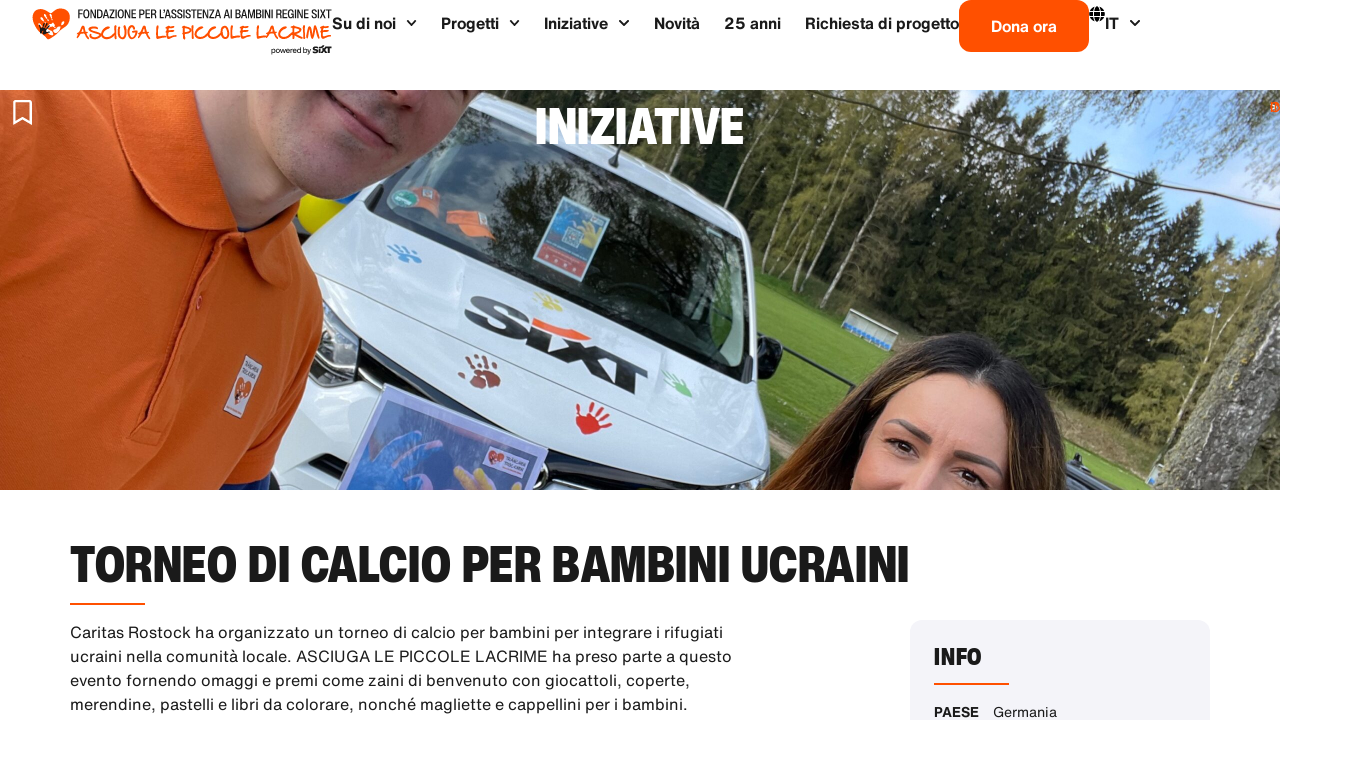

--- FILE ---
content_type: text/html; charset=UTF-8
request_url: https://drying-little-tears.org/it/iniziative/torneo-di-calcio-per-bambini-ucraini/
body_size: 29912
content:
<!doctype html>
<html lang="it-IT" prefix="og: https://ogp.me/ns#">
<head>
	<meta charset="UTF-8">
	<meta name="viewport" content="width=device-width, initial-scale=1">
	<link rel="profile" href="https://gmpg.org/xfn/11">
		<style>img:is([sizes="auto" i], [sizes^="auto," i]) { contain-intrinsic-size: 3000px 1500px }</style>
	
<!-- Ottimizzazione per i motori di ricerca di Rank Math - https://rankmath.com/ -->
<title>Torneo di calcio per bambini ucraini - Fondazione Regine Sixt per l'aiuto all'infanzia</title>
<link rel="preload" as="font" href="https://drying-little-tears.org/wp-content/uploads/2021/11/Hand_Of_Sean.ttf" crossorigin>
<meta name="description" content="Caritas Rostock ha organizzato un torneo di calcio per bambini per integrare i rifugiati ucraini nella comunità locale. TRÄNCHEN TROCKNEN ha partecipato all&#039;evento."/>
<meta name="robots" content="follow, index, max-snippet:-1, max-video-preview:-1, max-image-preview:large"/>
<link rel="canonical" href="https://drying-little-tears.org/it/iniziative/torneo-di-calcio-per-bambini-ucraini/" />
<meta property="og:locale" content="it_IT" />
<meta property="og:type" content="article" />
<meta property="og:title" content="Torneo di calcio per bambini ucraini - Fondazione Regine Sixt per l&#039;aiuto all&#039;infanzia" />
<meta property="og:description" content="Caritas Rostock ha organizzato un torneo di calcio per bambini per integrare i rifugiati ucraini nella comunità locale. TRÄNCHEN TROCKNEN ha partecipato all&#039;evento." />
<meta property="og:url" content="https://drying-little-tears.org/it/iniziative/torneo-di-calcio-per-bambini-ucraini/" />
<meta property="og:site_name" content="Asciugare le piccole lacrime" />
<meta property="og:updated_time" content="2025-08-27T17:31:01+02:00" />
<meta property="og:image" content="https://drying-little-tears.org/wp-content/uploads/2022/06/beitragsbild_fussballtunier.jpg" />
<meta property="og:image:secure_url" content="https://drying-little-tears.org/wp-content/uploads/2022/06/beitragsbild_fussballtunier.jpg" />
<meta property="og:image:width" content="479" />
<meta property="og:image:height" content="325" />
<meta property="og:image:alt" content="Torneo di calcio della Caritas Ucraina" />
<meta property="og:image:type" content="image/jpeg" />
<meta property="article:published_time" content="2022-04-30T17:19:00+02:00" />
<meta property="article:modified_time" content="2025-08-27T17:31:01+02:00" />
<meta name="twitter:card" content="summary_large_image" />
<meta name="twitter:title" content="Torneo di calcio per bambini ucraini - Fondazione Regine Sixt per l&#039;aiuto all&#039;infanzia" />
<meta name="twitter:description" content="Caritas Rostock ha organizzato un torneo di calcio per bambini per integrare i rifugiati ucraini nella comunità locale. TRÄNCHEN TROCKNEN ha partecipato all&#039;evento." />
<meta name="twitter:image" content="https://drying-little-tears.org/wp-content/uploads/2022/06/beitragsbild_fussballtunier.jpg" />
<script type="application/ld+json" class="rank-math-schema">{
    "@context": "https:\/\/schema.org",
    "@graph": [
        {
            "@type": "Place",
            "@id": "https:\/\/drying-little-tears.org\/it\/#place",
            "address": {
                "@type": "PostalAddress",
                "streetAddress": "Zugspitzstra\u00dfe 1",
                "addressLocality": "Pullach",
                "postalCode": "82049",
                "addressCountry": "Germany"
            }
        },
        {
            "@type": [
                "Schema di finanziamento",
                "Organization"
            ],
            "@id": "https:\/\/drying-little-tears.org\/it\/#organization",
            "name": "Fondazione di aiuto all'infanzia Regine Sixt - Asciugare le piccole lacrime",
            "url": "http:\/\/18.184.73.230",
            "email": "kinderhilfe@sixt.com",
            "address": {
                "@type": "PostalAddress",
                "streetAddress": "Zugspitzstra\u00dfe 1",
                "addressLocality": "Pullach",
                "postalCode": "82049",
                "addressCountry": "Germany"
            },
            "logo": {
                "@type": "ImageObject",
                "@id": "https:\/\/drying-little-tears.org\/it\/#logo",
                "url": "https:\/\/drying-little-tears.org\/wp-content\/uploads\/2024\/03\/DLT_favicon_rgb.svg",
                "contentUrl": "https:\/\/drying-little-tears.org\/wp-content\/uploads\/2024\/03\/DLT_favicon_rgb.svg",
                "caption": "Drying Little Tears",
                "inLanguage": "it-IT",
                "width": "80",
                "height": "80"
            },
            "contactPoint": [
                {
                    "@type": "ContactPoint",
                    "telephone": "+49 89 744 44 6144",
                    "contactType": "customer support"
                }
            ],
            "openingHours": [
                "Luned\u00ec, marted\u00ec, mercoled\u00ec, gioved\u00ec, venerd\u00ec 09:00-17:00"
            ],
            "location": {
                "@id": "https:\/\/drying-little-tears.org\/it\/#place"
            }
        },
        {
            "@type": "WebSite",
            "@id": "https:\/\/drying-little-tears.org\/it\/#website",
            "url": "https:\/\/drying-little-tears.org\/it",
            "name": "Asciugare le piccole lacrime",
            "alternateName": "Regine Sixt Children\\'s Aid Foundation",
            "publisher": {
                "@id": "https:\/\/drying-little-tears.org\/it\/#organization"
            },
            "inLanguage": "it-IT"
        },
        {
            "@type": "ImageObject",
            "@id": "https:\/\/drying-little-tears.org\/wp-content\/uploads\/2022\/06\/beitragsbild_fussballtunier.jpg",
            "url": "https:\/\/drying-little-tears.org\/wp-content\/uploads\/2022\/06\/beitragsbild_fussballtunier.jpg",
            "width": "479",
            "height": "325",
            "caption": "Ukraine Caritas Fu\u00dfballtunier",
            "inLanguage": "it-IT"
        },
        {
            "@type": "BreadcrumbList",
            "@id": "https:\/\/drying-little-tears.org\/it\/iniziative\/torneo-di-calcio-per-bambini-ucraini\/#breadcrumb",
            "itemListElement": [
                {
                    "@type": "ListItem",
                    "position": "1",
                    "item": {
                        "@id": "http:\/\/18.184.73.230",
                        "name": "Casa"
                    }
                },
                {
                    "@type": "ListItem",
                    "position": "2",
                    "item": {
                        "@id": "https:\/\/drying-little-tears.org\/it\/iniziative\/",
                        "name": "Iniziative"
                    }
                },
                {
                    "@type": "ListItem",
                    "position": "3",
                    "item": {
                        "@id": "https:\/\/drying-little-tears.org\/it\/iniziative\/torneo-di-calcio-per-bambini-ucraini\/",
                        "name": "Torneo di calcio per bambini ucraini"
                    }
                }
            ]
        },
        {
            "@type": "WebPage",
            "@id": "https:\/\/drying-little-tears.org\/it\/iniziative\/torneo-di-calcio-per-bambini-ucraini\/#webpage",
            "url": "https:\/\/drying-little-tears.org\/it\/iniziative\/torneo-di-calcio-per-bambini-ucraini\/",
            "name": "Torneo di calcio per bambini ucraini - Fondazione Regine Sixt per l'aiuto all'infanzia",
            "datePublished": "2022-04-30T17:19:00+02:00",
            "dateModified": "2025-08-27T17:31:01+02:00",
            "isPartOf": {
                "@id": "https:\/\/drying-little-tears.org\/it\/#website"
            },
            "primaryImageOfPage": {
                "@id": "https:\/\/drying-little-tears.org\/wp-content\/uploads\/2022\/06\/beitragsbild_fussballtunier.jpg"
            },
            "inLanguage": "it-IT",
            "breadcrumb": {
                "@id": "https:\/\/drying-little-tears.org\/it\/iniziative\/torneo-di-calcio-per-bambini-ucraini\/#breadcrumb"
            }
        },
        {
            "@type": "Person",
            "@id": "https:\/\/drying-little-tears.org\/it\/author\/elvira-elzer\/",
            "name": "Elvira Elzer",
            "url": "https:\/\/drying-little-tears.org\/it\/author\/elvira-elzer\/",
            "image": {
                "@type": "ImageObject",
                "@id": "https:\/\/secure.gravatar.com\/avatar\/7753452cc1ddc62493b41671d7e59c93895c57e4ece151927955bf02dcbf0cc6?s=96&amp;d=mm&amp;r=g",
                "url": "https:\/\/secure.gravatar.com\/avatar\/7753452cc1ddc62493b41671d7e59c93895c57e4ece151927955bf02dcbf0cc6?s=96&amp;d=mm&amp;r=g",
                "caption": "Elvira Elzer",
                "inLanguage": "it-IT"
            },
            "worksFor": {
                "@id": "https:\/\/drying-little-tears.org\/it\/#organization"
            }
        },
        {
            "@type": "BlogPosting",
            "headline": "Fu\u00dfballturnier f\u00fcr ukrainische Kinder - Regine Sixt Kinderhilfe Stiftung",
            "keywords": "Fu\u00dfball",
            "datePublished": "2022-04-30T17:19:00+02:00",
            "dateModified": "2025-08-27T17:31:01+02:00",
            "author": {
                "@id": "https:\/\/drying-little-tears.org\/it\/author\/elvira-elzer\/",
                "name": "Elvira Elzer"
            },
            "publisher": {
                "@id": "https:\/\/drying-little-tears.org\/it\/#organization"
            },
            "description": "Caritas Rostock ha organizzato un torneo di calcio per bambini per integrare i rifugiati ucraini nella comunit\u00e0 locale. TR\u00c4NCHEN TROCKNEN ha partecipato all'evento.",
            "name": "Torneo di calcio per bambini ucraini - Fondazione Regine Sixt per l'aiuto all'infanzia",
            "@id": "https:\/\/drying-little-tears.org\/it\/iniziative\/torneo-di-calcio-per-bambini-ucraini\/#richSnippet",
            "isPartOf": {
                "@id": "https:\/\/drying-little-tears.org\/it\/iniziative\/torneo-di-calcio-per-bambini-ucraini\/#webpage"
            },
            "image": {
                "@id": "https:\/\/drying-little-tears.org\/wp-content\/uploads\/2022\/06\/beitragsbild_fussballtunier.jpg"
            },
            "inLanguage": "it-IT",
            "mainEntityOfPage": {
                "@id": "https:\/\/drying-little-tears.org\/it\/iniziative\/torneo-di-calcio-per-bambini-ucraini\/#webpage"
            }
        }
    ]
}</script>
<!-- /Rank Math WordPress SEO plugin -->

<link rel="alternate" type="application/rss+xml" title="Regine Sixt Kinderhilfe Stiftung &raquo; Feed" href="https://drying-little-tears.org/it/feed/" />
<link rel="alternate" type="application/rss+xml" title="Regine Sixt Kinderhilfe Stiftung &raquo; Feed dei commenti" href="https://drying-little-tears.org/it/comments/feed/" />
<style id='wp-emoji-styles-inline-css'>

	img.wp-smiley, img.emoji {
		display: inline !important;
		border: none !important;
		box-shadow: none !important;
		height: 1em !important;
		width: 1em !important;
		margin: 0 0.07em !important;
		vertical-align: -0.1em !important;
		background: none !important;
		padding: 0 !important;
	}
</style>
<link rel='stylesheet' id='wp-block-library-css' href='https://drying-little-tears.org/wp-includes/css/dist/block-library/style.min.css?ver=6.8.1' media='all' />
<style id='classic-theme-styles-inline-css'>
/*! This file is auto-generated */
.wp-block-button__link{color:#fff;background-color:#32373c;border-radius:9999px;box-shadow:none;text-decoration:none;padding:calc(.667em + 2px) calc(1.333em + 2px);font-size:1.125em}.wp-block-file__button{background:#32373c;color:#fff;text-decoration:none}
</style>
<style id='rank-math-toc-block-style-inline-css'>
.wp-block-rank-math-toc-block nav ol{counter-reset:item}.wp-block-rank-math-toc-block nav ol li{display:block}.wp-block-rank-math-toc-block nav ol li:before{content:counters(item, ".") ". ";counter-increment:item}

</style>
<style id='rank-math-rich-snippet-style-inline-css'>
/*!
* Plugin:  Rank Math
* URL: https://rankmath.com/wordpress/plugin/seo-suite/
* Name:  rank-math-review-snippet.css
*/@-webkit-keyframes spin{0%{-webkit-transform:rotate(0deg)}100%{-webkit-transform:rotate(-360deg)}}@keyframes spin{0%{-webkit-transform:rotate(0deg)}100%{-webkit-transform:rotate(-360deg)}}@keyframes bounce{from{-webkit-transform:translateY(0px);transform:translateY(0px)}to{-webkit-transform:translateY(-5px);transform:translateY(-5px)}}@-webkit-keyframes bounce{from{-webkit-transform:translateY(0px);transform:translateY(0px)}to{-webkit-transform:translateY(-5px);transform:translateY(-5px)}}@-webkit-keyframes loading{0%{background-size:20% 50% ,20% 50% ,20% 50%}20%{background-size:20% 20% ,20% 50% ,20% 50%}40%{background-size:20% 100%,20% 20% ,20% 50%}60%{background-size:20% 50% ,20% 100%,20% 20%}80%{background-size:20% 50% ,20% 50% ,20% 100%}100%{background-size:20% 50% ,20% 50% ,20% 50%}}@keyframes loading{0%{background-size:20% 50% ,20% 50% ,20% 50%}20%{background-size:20% 20% ,20% 50% ,20% 50%}40%{background-size:20% 100%,20% 20% ,20% 50%}60%{background-size:20% 50% ,20% 100%,20% 20%}80%{background-size:20% 50% ,20% 50% ,20% 100%}100%{background-size:20% 50% ,20% 50% ,20% 50%}}:root{--rankmath-wp-adminbar-height: 0}#rank-math-rich-snippet-wrapper{overflow:hidden}#rank-math-rich-snippet-wrapper h5.rank-math-title{display:block;font-size:18px;line-height:1.4}#rank-math-rich-snippet-wrapper .rank-math-review-image{float:right;max-width:40%;margin-left:15px}#rank-math-rich-snippet-wrapper .rank-math-review-data{margin-bottom:15px}#rank-math-rich-snippet-wrapper .rank-math-total-wrapper{width:100%;padding:0 0 20px 0;float:left;clear:both;position:relative;-webkit-box-sizing:border-box;box-sizing:border-box}#rank-math-rich-snippet-wrapper .rank-math-total-wrapper .rank-math-total{border:0;display:block;margin:0;width:auto;float:left;text-align:left;padding:0;font-size:24px;line-height:1;font-weight:700;-webkit-box-sizing:border-box;box-sizing:border-box;overflow:hidden}#rank-math-rich-snippet-wrapper .rank-math-total-wrapper .rank-math-review-star{float:left;margin-left:15px;margin-top:5px;position:relative;z-index:99;line-height:1}#rank-math-rich-snippet-wrapper .rank-math-total-wrapper .rank-math-review-star .rank-math-review-result-wrapper{display:inline-block;white-space:nowrap;position:relative;color:#e7e7e7}#rank-math-rich-snippet-wrapper .rank-math-total-wrapper .rank-math-review-star .rank-math-review-result-wrapper .rank-math-review-result{position:absolute;top:0;left:0;overflow:hidden;white-space:nowrap;color:#ffbe01}#rank-math-rich-snippet-wrapper .rank-math-total-wrapper .rank-math-review-star .rank-math-review-result-wrapper i{font-size:18px;-webkit-text-stroke-width:1px;font-style:normal;padding:0 2px;line-height:inherit}#rank-math-rich-snippet-wrapper .rank-math-total-wrapper .rank-math-review-star .rank-math-review-result-wrapper i:before{content:"\2605"}body.rtl #rank-math-rich-snippet-wrapper .rank-math-review-image{float:left;margin-left:0;margin-right:15px}body.rtl #rank-math-rich-snippet-wrapper .rank-math-total-wrapper .rank-math-total{float:right}body.rtl #rank-math-rich-snippet-wrapper .rank-math-total-wrapper .rank-math-review-star{float:right;margin-left:0;margin-right:15px}body.rtl #rank-math-rich-snippet-wrapper .rank-math-total-wrapper .rank-math-review-star .rank-math-review-result{left:auto;right:0}@media screen and (max-width: 480px){#rank-math-rich-snippet-wrapper .rank-math-review-image{display:block;max-width:100%;width:100%;text-align:center;margin-right:0}#rank-math-rich-snippet-wrapper .rank-math-review-data{clear:both}}.clear{clear:both}

</style>
<link data-minify="1" rel='stylesheet' id='jet-engine-frontend-css' href='https://drying-little-tears.org/wp-content/cache/min/1/wp-content/plugins/jet-engine/assets/css/frontend.css?ver=1768934232' media='all' />
<style id='global-styles-inline-css'>
:root{--wp--preset--aspect-ratio--square: 1;--wp--preset--aspect-ratio--4-3: 4/3;--wp--preset--aspect-ratio--3-4: 3/4;--wp--preset--aspect-ratio--3-2: 3/2;--wp--preset--aspect-ratio--2-3: 2/3;--wp--preset--aspect-ratio--16-9: 16/9;--wp--preset--aspect-ratio--9-16: 9/16;--wp--preset--color--black: #000000;--wp--preset--color--cyan-bluish-gray: #abb8c3;--wp--preset--color--white: #ffffff;--wp--preset--color--pale-pink: #f78da7;--wp--preset--color--vivid-red: #cf2e2e;--wp--preset--color--luminous-vivid-orange: #ff6900;--wp--preset--color--luminous-vivid-amber: #fcb900;--wp--preset--color--light-green-cyan: #7bdcb5;--wp--preset--color--vivid-green-cyan: #00d084;--wp--preset--color--pale-cyan-blue: #8ed1fc;--wp--preset--color--vivid-cyan-blue: #0693e3;--wp--preset--color--vivid-purple: #9b51e0;--wp--preset--gradient--vivid-cyan-blue-to-vivid-purple: linear-gradient(135deg,rgba(6,147,227,1) 0%,rgb(155,81,224) 100%);--wp--preset--gradient--light-green-cyan-to-vivid-green-cyan: linear-gradient(135deg,rgb(122,220,180) 0%,rgb(0,208,130) 100%);--wp--preset--gradient--luminous-vivid-amber-to-luminous-vivid-orange: linear-gradient(135deg,rgba(252,185,0,1) 0%,rgba(255,105,0,1) 100%);--wp--preset--gradient--luminous-vivid-orange-to-vivid-red: linear-gradient(135deg,rgba(255,105,0,1) 0%,rgb(207,46,46) 100%);--wp--preset--gradient--very-light-gray-to-cyan-bluish-gray: linear-gradient(135deg,rgb(238,238,238) 0%,rgb(169,184,195) 100%);--wp--preset--gradient--cool-to-warm-spectrum: linear-gradient(135deg,rgb(74,234,220) 0%,rgb(151,120,209) 20%,rgb(207,42,186) 40%,rgb(238,44,130) 60%,rgb(251,105,98) 80%,rgb(254,248,76) 100%);--wp--preset--gradient--blush-light-purple: linear-gradient(135deg,rgb(255,206,236) 0%,rgb(152,150,240) 100%);--wp--preset--gradient--blush-bordeaux: linear-gradient(135deg,rgb(254,205,165) 0%,rgb(254,45,45) 50%,rgb(107,0,62) 100%);--wp--preset--gradient--luminous-dusk: linear-gradient(135deg,rgb(255,203,112) 0%,rgb(199,81,192) 50%,rgb(65,88,208) 100%);--wp--preset--gradient--pale-ocean: linear-gradient(135deg,rgb(255,245,203) 0%,rgb(182,227,212) 50%,rgb(51,167,181) 100%);--wp--preset--gradient--electric-grass: linear-gradient(135deg,rgb(202,248,128) 0%,rgb(113,206,126) 100%);--wp--preset--gradient--midnight: linear-gradient(135deg,rgb(2,3,129) 0%,rgb(40,116,252) 100%);--wp--preset--font-size--small: 13px;--wp--preset--font-size--medium: 20px;--wp--preset--font-size--large: 36px;--wp--preset--font-size--x-large: 42px;--wp--preset--spacing--20: 0.44rem;--wp--preset--spacing--30: 0.67rem;--wp--preset--spacing--40: 1rem;--wp--preset--spacing--50: 1.5rem;--wp--preset--spacing--60: 2.25rem;--wp--preset--spacing--70: 3.38rem;--wp--preset--spacing--80: 5.06rem;--wp--preset--shadow--natural: 6px 6px 9px rgba(0, 0, 0, 0.2);--wp--preset--shadow--deep: 12px 12px 50px rgba(0, 0, 0, 0.4);--wp--preset--shadow--sharp: 6px 6px 0px rgba(0, 0, 0, 0.2);--wp--preset--shadow--outlined: 6px 6px 0px -3px rgba(255, 255, 255, 1), 6px 6px rgba(0, 0, 0, 1);--wp--preset--shadow--crisp: 6px 6px 0px rgba(0, 0, 0, 1);}:where(.is-layout-flex){gap: 0.5em;}:where(.is-layout-grid){gap: 0.5em;}body .is-layout-flex{display: flex;}.is-layout-flex{flex-wrap: wrap;align-items: center;}.is-layout-flex > :is(*, div){margin: 0;}body .is-layout-grid{display: grid;}.is-layout-grid > :is(*, div){margin: 0;}:where(.wp-block-columns.is-layout-flex){gap: 2em;}:where(.wp-block-columns.is-layout-grid){gap: 2em;}:where(.wp-block-post-template.is-layout-flex){gap: 1.25em;}:where(.wp-block-post-template.is-layout-grid){gap: 1.25em;}.has-black-color{color: var(--wp--preset--color--black) !important;}.has-cyan-bluish-gray-color{color: var(--wp--preset--color--cyan-bluish-gray) !important;}.has-white-color{color: var(--wp--preset--color--white) !important;}.has-pale-pink-color{color: var(--wp--preset--color--pale-pink) !important;}.has-vivid-red-color{color: var(--wp--preset--color--vivid-red) !important;}.has-luminous-vivid-orange-color{color: var(--wp--preset--color--luminous-vivid-orange) !important;}.has-luminous-vivid-amber-color{color: var(--wp--preset--color--luminous-vivid-amber) !important;}.has-light-green-cyan-color{color: var(--wp--preset--color--light-green-cyan) !important;}.has-vivid-green-cyan-color{color: var(--wp--preset--color--vivid-green-cyan) !important;}.has-pale-cyan-blue-color{color: var(--wp--preset--color--pale-cyan-blue) !important;}.has-vivid-cyan-blue-color{color: var(--wp--preset--color--vivid-cyan-blue) !important;}.has-vivid-purple-color{color: var(--wp--preset--color--vivid-purple) !important;}.has-black-background-color{background-color: var(--wp--preset--color--black) !important;}.has-cyan-bluish-gray-background-color{background-color: var(--wp--preset--color--cyan-bluish-gray) !important;}.has-white-background-color{background-color: var(--wp--preset--color--white) !important;}.has-pale-pink-background-color{background-color: var(--wp--preset--color--pale-pink) !important;}.has-vivid-red-background-color{background-color: var(--wp--preset--color--vivid-red) !important;}.has-luminous-vivid-orange-background-color{background-color: var(--wp--preset--color--luminous-vivid-orange) !important;}.has-luminous-vivid-amber-background-color{background-color: var(--wp--preset--color--luminous-vivid-amber) !important;}.has-light-green-cyan-background-color{background-color: var(--wp--preset--color--light-green-cyan) !important;}.has-vivid-green-cyan-background-color{background-color: var(--wp--preset--color--vivid-green-cyan) !important;}.has-pale-cyan-blue-background-color{background-color: var(--wp--preset--color--pale-cyan-blue) !important;}.has-vivid-cyan-blue-background-color{background-color: var(--wp--preset--color--vivid-cyan-blue) !important;}.has-vivid-purple-background-color{background-color: var(--wp--preset--color--vivid-purple) !important;}.has-black-border-color{border-color: var(--wp--preset--color--black) !important;}.has-cyan-bluish-gray-border-color{border-color: var(--wp--preset--color--cyan-bluish-gray) !important;}.has-white-border-color{border-color: var(--wp--preset--color--white) !important;}.has-pale-pink-border-color{border-color: var(--wp--preset--color--pale-pink) !important;}.has-vivid-red-border-color{border-color: var(--wp--preset--color--vivid-red) !important;}.has-luminous-vivid-orange-border-color{border-color: var(--wp--preset--color--luminous-vivid-orange) !important;}.has-luminous-vivid-amber-border-color{border-color: var(--wp--preset--color--luminous-vivid-amber) !important;}.has-light-green-cyan-border-color{border-color: var(--wp--preset--color--light-green-cyan) !important;}.has-vivid-green-cyan-border-color{border-color: var(--wp--preset--color--vivid-green-cyan) !important;}.has-pale-cyan-blue-border-color{border-color: var(--wp--preset--color--pale-cyan-blue) !important;}.has-vivid-cyan-blue-border-color{border-color: var(--wp--preset--color--vivid-cyan-blue) !important;}.has-vivid-purple-border-color{border-color: var(--wp--preset--color--vivid-purple) !important;}.has-vivid-cyan-blue-to-vivid-purple-gradient-background{background: var(--wp--preset--gradient--vivid-cyan-blue-to-vivid-purple) !important;}.has-light-green-cyan-to-vivid-green-cyan-gradient-background{background: var(--wp--preset--gradient--light-green-cyan-to-vivid-green-cyan) !important;}.has-luminous-vivid-amber-to-luminous-vivid-orange-gradient-background{background: var(--wp--preset--gradient--luminous-vivid-amber-to-luminous-vivid-orange) !important;}.has-luminous-vivid-orange-to-vivid-red-gradient-background{background: var(--wp--preset--gradient--luminous-vivid-orange-to-vivid-red) !important;}.has-very-light-gray-to-cyan-bluish-gray-gradient-background{background: var(--wp--preset--gradient--very-light-gray-to-cyan-bluish-gray) !important;}.has-cool-to-warm-spectrum-gradient-background{background: var(--wp--preset--gradient--cool-to-warm-spectrum) !important;}.has-blush-light-purple-gradient-background{background: var(--wp--preset--gradient--blush-light-purple) !important;}.has-blush-bordeaux-gradient-background{background: var(--wp--preset--gradient--blush-bordeaux) !important;}.has-luminous-dusk-gradient-background{background: var(--wp--preset--gradient--luminous-dusk) !important;}.has-pale-ocean-gradient-background{background: var(--wp--preset--gradient--pale-ocean) !important;}.has-electric-grass-gradient-background{background: var(--wp--preset--gradient--electric-grass) !important;}.has-midnight-gradient-background{background: var(--wp--preset--gradient--midnight) !important;}.has-small-font-size{font-size: var(--wp--preset--font-size--small) !important;}.has-medium-font-size{font-size: var(--wp--preset--font-size--medium) !important;}.has-large-font-size{font-size: var(--wp--preset--font-size--large) !important;}.has-x-large-font-size{font-size: var(--wp--preset--font-size--x-large) !important;}
:where(.wp-block-post-template.is-layout-flex){gap: 1.25em;}:where(.wp-block-post-template.is-layout-grid){gap: 1.25em;}
:where(.wp-block-columns.is-layout-flex){gap: 2em;}:where(.wp-block-columns.is-layout-grid){gap: 2em;}
:root :where(.wp-block-pullquote){font-size: 1.5em;line-height: 1.6;}
</style>
<link data-minify="1" rel='stylesheet' id='trp-language-switcher-style-css' href='https://drying-little-tears.org/wp-content/cache/min/1/wp-content/plugins/translatepress-multilingual/assets/css/trp-language-switcher.css?ver=1768934232' media='all' />
<link data-minify="1" rel='stylesheet' id='parent-css' href='https://drying-little-tears.org/wp-content/cache/min/1/wp-content/themes/hello-elementor/style.css?ver=1768934232' media='all' />
<link rel='stylesheet' id='hello-elementor-css' href='https://drying-little-tears.org/wp-content/themes/hello-elementor/style.min.css?ver=3.1.1' media='all' />
<link rel='stylesheet' id='hello-elementor-theme-style-css' href='https://drying-little-tears.org/wp-content/themes/hello-elementor/theme.min.css?ver=3.1.1' media='all' />
<link rel='stylesheet' id='hello-elementor-header-footer-css' href='https://drying-little-tears.org/wp-content/themes/hello-elementor/header-footer.min.css?ver=3.1.1' media='all' />
<link rel='stylesheet' id='elementor-frontend-css' href='https://drying-little-tears.org/wp-content/uploads/elementor/css/custom-frontend.min.css?ver=1760624020' media='all' />
<style id='elementor-frontend-inline-css'>
.elementor-751 .elementor-element.elementor-element-4720842:not(.elementor-motion-effects-element-type-background), .elementor-751 .elementor-element.elementor-element-4720842 > .elementor-motion-effects-container > .elementor-motion-effects-layer{background-image:url("https://drying-little-tears.org/wp-content/uploads/2022/06/MicrosoftTeams-image-scaled.jpg");}
</style>
<link rel='stylesheet' id='widget-image-css' href='https://drying-little-tears.org/wp-content/plugins/elementor/assets/css/widget-image.min.css?ver=3.27.2' media='all' />
<link rel='stylesheet' id='widget-nav-menu-css' href='https://drying-little-tears.org/wp-content/uploads/elementor/css/custom-pro-widget-nav-menu.min.css?ver=1760624020' media='all' />
<link rel='stylesheet' id='e-sticky-css' href='https://drying-little-tears.org/wp-content/plugins/elementor-pro/assets/css/modules/sticky.min.css?ver=3.27.1' media='all' />
<link rel='stylesheet' id='widget-heading-css' href='https://drying-little-tears.org/wp-content/plugins/elementor/assets/css/widget-heading.min.css?ver=3.27.2' media='all' />
<link rel='stylesheet' id='widget-text-editor-css' href='https://drying-little-tears.org/wp-content/plugins/elementor/assets/css/widget-text-editor.min.css?ver=3.27.2' media='all' />
<link rel='stylesheet' id='widget-icon-list-css' href='https://drying-little-tears.org/wp-content/uploads/elementor/css/custom-widget-icon-list.min.css?ver=1760624020' media='all' />
<link rel='stylesheet' id='widget-social-icons-css' href='https://drying-little-tears.org/wp-content/plugins/elementor/assets/css/widget-social-icons.min.css?ver=3.27.2' media='all' />
<link rel='stylesheet' id='e-apple-webkit-css' href='https://drying-little-tears.org/wp-content/uploads/elementor/css/custom-apple-webkit.min.css?ver=1760624020' media='all' />
<link rel='stylesheet' id='widget-divider-css' href='https://drying-little-tears.org/wp-content/plugins/elementor/assets/css/widget-divider.min.css?ver=3.27.2' media='all' />
<link data-minify="1" rel='stylesheet' id='swiper-css' href='https://drying-little-tears.org/wp-content/cache/min/1/wp-content/plugins/elementor/assets/lib/swiper/v8/css/swiper.min.css?ver=1768934232' media='all' />
<link rel='stylesheet' id='e-swiper-css' href='https://drying-little-tears.org/wp-content/plugins/elementor/assets/css/conditionals/e-swiper.min.css?ver=3.27.2' media='all' />
<link rel='stylesheet' id='widget-gallery-css' href='https://drying-little-tears.org/wp-content/plugins/elementor-pro/assets/css/widget-gallery.min.css?ver=3.27.1' media='all' />
<link rel='stylesheet' id='elementor-gallery-css' href='https://drying-little-tears.org/wp-content/plugins/elementor/assets/lib/e-gallery/css/e-gallery.min.css?ver=1.2.0' media='all' />
<link rel='stylesheet' id='e-transitions-css' href='https://drying-little-tears.org/wp-content/plugins/elementor-pro/assets/css/conditionals/transitions.min.css?ver=3.27.1' media='all' />
<link rel='stylesheet' id='widget-share-buttons-css' href='https://drying-little-tears.org/wp-content/plugins/elementor-pro/assets/css/widget-share-buttons.min.css?ver=3.27.1' media='all' />
<link rel='stylesheet' id='widget-post-navigation-css' href='https://drying-little-tears.org/wp-content/plugins/elementor-pro/assets/css/widget-post-navigation.min.css?ver=3.27.1' media='all' />
<link rel='stylesheet' id='elementor-post-5-css' href='https://drying-little-tears.org/wp-content/uploads/elementor/css/post-5.css?ver=1760624020' media='all' />
<link rel='stylesheet' id='elementor-post-15472-css' href='https://drying-little-tears.org/wp-content/uploads/elementor/css/post-15472.css?ver=1768930505' media='all' />
<link rel='stylesheet' id='elementor-post-187-css' href='https://drying-little-tears.org/wp-content/uploads/elementor/css/post-187.css?ver=1768989244' media='all' />
<link rel='stylesheet' id='elementor-post-751-css' href='https://drying-little-tears.org/wp-content/uploads/elementor/css/post-751.css?ver=1760624033' media='all' />
<link rel='stylesheet' id='elementor-post-17027-css' href='https://drying-little-tears.org/wp-content/uploads/elementor/css/post-17027.css?ver=1760624033' media='all' />
<!--n2css--><script src="https://drying-little-tears.org/wp-includes/js/jquery/jquery.min.js?ver=3.7.1" id="jquery-core-js"></script>
<script src="https://drying-little-tears.org/wp-includes/js/jquery/jquery-migrate.min.js?ver=3.4.1" id="jquery-migrate-js"></script>
<link rel="https://api.w.org/" href="https://drying-little-tears.org/it/wp-json/" /><link rel="alternate" title="JSON" type="application/json" href="https://drying-little-tears.org/it/wp-json/wp/v2/initiativen/13118" /><link rel="EditURI" type="application/rsd+xml" title="RSD" href="https://drying-little-tears.org/xmlrpc.php?rsd" />
<meta name="generator" content="WordPress 6.8.1" />
<link rel='shortlink' href='https://drying-little-tears.org/it/?p=13118' />
<link rel="alternate" title="oEmbed (JSON)" type="application/json+oembed" href="https://drying-little-tears.org/it/wp-json/oembed/1.0/embed?url=https%3A%2F%2Fdrying-little-tears.org%2Fit%2Finiziative%2Ftorneo-di-calcio-per-bambini-ucraini%2F" />
<link rel="alternate" title="oEmbed (XML)" type="text/xml+oembed" href="https://drying-little-tears.org/it/wp-json/oembed/1.0/embed?url=https%3A%2F%2Fdrying-little-tears.org%2Fit%2Finiziative%2Ftorneo-di-calcio-per-bambini-ucraini%2F&#038;format=xml" />
<link rel="alternate" hreflang="de-DE" href="https://drying-little-tears.org/de/initiativen/fussballtunier-fuer-ukrainische-kinder/"/>
<link rel="alternate" hreflang="en-US" href="https://drying-little-tears.org/en/initiatives/football-tournament-for-ukrainian-children/"/>
<link rel="alternate" hreflang="it-IT" href="https://drying-little-tears.org/it/iniziative/torneo-di-calcio-per-bambini-ucraini/"/>
<link rel="alternate" hreflang="es-ES" href="https://drying-little-tears.org/es/iniciativas/torneo-de-futbol-para-ninos-ucranianos/"/>
<link rel="alternate" hreflang="fr-FR" href="https://drying-little-tears.org/fr/initiatives/tournoi-de-football-pour-enfants-ukrainiens/"/>
<link rel="alternate" hreflang="nl-NL" href="https://drying-little-tears.org/nl/initiatieven/voetbaltoernooi-voor-oekraiense-kinderen/"/>
<link rel="alternate" hreflang="de" href="https://drying-little-tears.org/de/initiativen/fussballtunier-fuer-ukrainische-kinder/"/>
<link rel="alternate" hreflang="en" href="https://drying-little-tears.org/en/initiatives/football-tournament-for-ukrainian-children/"/>
<link rel="alternate" hreflang="it" href="https://drying-little-tears.org/it/iniziative/torneo-di-calcio-per-bambini-ucraini/"/>
<link rel="alternate" hreflang="es" href="https://drying-little-tears.org/es/iniciativas/torneo-de-futbol-para-ninos-ucranianos/"/>
<link rel="alternate" hreflang="fr" href="https://drying-little-tears.org/fr/initiatives/tournoi-de-football-pour-enfants-ukrainiens/"/>
<link rel="alternate" hreflang="nl" href="https://drying-little-tears.org/nl/initiatieven/voetbaltoernooi-voor-oekraiense-kinderen/"/>
<script id="usercentrics-cmp" src="https://app.usercentrics.eu/browser-ui/latest/loader.js" data-settings-id="OCMB4j5sz" async></script><meta name="generator" content="Elementor 3.27.2; features: e_font_icon_svg, additional_custom_breakpoints, e_local_google_fonts; settings: css_print_method-external, google_font-enabled, font_display-auto">
<!-- Google Tag Manager -->
<script>(function(w,d,s,l,i){w[l]=w[l]||[];w[l].push({'gtm.start':
new Date().getTime(),event:'gtm.js'});var f=d.getElementsByTagName(s)[0],
j=d.createElement(s),dl=l!='dataLayer'?'&l='+l:'';j.async=true;j.src=
'https://www.googletagmanager.com/gtm.js?id='+i+dl;f.parentNode.insertBefore(j,f);
})(window,document,'script','dataLayer','GTM-PXVQ66PH');</script>
<!-- End Google Tag Manager -->
			<style>
				.e-con.e-parent:nth-of-type(n+4):not(.e-lazyloaded):not(.e-no-lazyload),
				.e-con.e-parent:nth-of-type(n+4):not(.e-lazyloaded):not(.e-no-lazyload) * {
					background-image: none !important;
				}
				@media screen and (max-height: 1024px) {
					.e-con.e-parent:nth-of-type(n+3):not(.e-lazyloaded):not(.e-no-lazyload),
					.e-con.e-parent:nth-of-type(n+3):not(.e-lazyloaded):not(.e-no-lazyload) * {
						background-image: none !important;
					}
				}
				@media screen and (max-height: 640px) {
					.e-con.e-parent:nth-of-type(n+2):not(.e-lazyloaded):not(.e-no-lazyload),
					.e-con.e-parent:nth-of-type(n+2):not(.e-lazyloaded):not(.e-no-lazyload) * {
						background-image: none !important;
					}
				}
			</style>
			<link rel="icon" href="https://drying-little-tears.org/wp-content/uploads/2021/07/DLT_Icon_Logo.png" sizes="32x32" />
<link rel="icon" href="https://drying-little-tears.org/wp-content/uploads/2021/07/DLT_Icon_Logo.png" sizes="192x192" />
<link rel="apple-touch-icon" href="https://drying-little-tears.org/wp-content/uploads/2021/07/DLT_Icon_Logo.png" />
<meta name="msapplication-TileImage" content="https://drying-little-tears.org/wp-content/uploads/2021/07/DLT_Icon_Logo.png" />
		<style id="wp-custom-css">
			#header-id {
  width: 100%;
  min-height: 400px;
  max-width: 1920px;
}

@media (min-width: 1900px) {
  #header-id {
        border-radius: 16px;
  }
  .elementor-element:before {
  border-radius: 16px;
  }
}

@media (max-width: 1200px) {
  #header-id {
    min-height: 320px;
  }
}

@media (max-width: 880px) {
  #header-id {
    min-height: 260px;
  }
}		</style>
		<meta name="generator" content="WP Rocket 3.18" data-wpr-features="wpr_minify_js wpr_preload_fonts wpr_minify_css wpr_desktop" /></head>
<body class="wp-singular initiativen-template-default single single-initiativen postid-13118 wp-custom-logo wp-theme-hello-elementor wp-child-theme-drying-little-tears_new translatepress-it_IT elementor-default elementor-kit-5 elementor-page-751">

<!-- Google Tag Manager (noscript) -->
<noscript><iframe src="https://www.googletagmanager.com/ns.html?id=GTM-PXVQ66PHheight="0"" width="0" style="display:none;visibility:hidden"></iframe></noscript>
<!-- End Google Tag Manager (noscript) -->

<a class="skip-link screen-reader-text" href="#content" data-no-translation="" data-trp-gettext="">Vai al contenuto</a>

		<div data-rocket-location-hash="4a9a6539c172e2a7bf13e93f0f56f2dd" data-elementor-type="header" data-elementor-id="15472" class="elementor elementor-15472 elementor-location-header" data-elementor-post-type="elementor_library">
			<nav class="elementor-element elementor-element-d8d07d3 e-con-full e-flex e-con e-parent" data-id="d8d07d3" data-element_type="container" data-settings="{&quot;background_background&quot;:&quot;classic&quot;,&quot;sticky&quot;:&quot;top&quot;,&quot;sticky_on&quot;:[&quot;desktop&quot;,&quot;tablet_extra&quot;,&quot;tablet&quot;,&quot;mobile_extra&quot;,&quot;mobile&quot;],&quot;sticky_offset&quot;:0,&quot;sticky_effects_offset&quot;:0,&quot;sticky_anchor_link_offset&quot;:0}">
				<div class="elementor-element elementor-element-35e84b0 elementor-widget__width-initial elementor-widget elementor-widget-image" data-id="35e84b0" data-element_type="widget" data-widget_type="image.default">
				<div class="elementor-widget-container">
																<a href="https://drying-little-tears.org/it">
							<img width="300" height="64" src="https://drying-little-tears.org/wp-content/uploads/2023/07/DLT_Logo-powered_by-IT-wide-rgb_64.svg" class="attachment-full size-full wp-image-16500" alt="" />								</a>
															</div>
				</div>
				<div class="elementor-element elementor-element-bb3db62 elementor-nav-menu__align-start elementor-nav-menu--stretch elementor-hidden-tablet elementor-hidden-mobile elementor-nav-menu--dropdown-tablet_extra elementor-hidden-tablet_extra elementor-hidden-mobile_extra elementor-nav-menu__text-align-aside elementor-nav-menu--toggle elementor-nav-menu--burger elementor-widget elementor-widget-nav-menu" data-id="bb3db62" data-element_type="widget" data-settings="{&quot;submenu_icon&quot;:{&quot;value&quot;:&quot;&lt;svg class=\&quot;fa-svg-chevron-down e-font-icon-svg e-fas-chevron-down\&quot; viewBox=\&quot;0 0 448 512\&quot; xmlns=\&quot;http:\/\/www.w3.org\/2000\/svg\&quot;&gt;&lt;path d=\&quot;M207.029 381.476L12.686 187.132c-9.373-9.373-9.373-24.569 0-33.941l22.667-22.667c9.357-9.357 24.522-9.375 33.901-.04L224 284.505l154.745-154.021c9.379-9.335 24.544-9.317 33.901.04l22.667 22.667c9.373 9.373 9.373 24.569 0 33.941L240.971 381.476c-9.373 9.372-24.569 9.372-33.942 0z\&quot;&gt;&lt;\/path&gt;&lt;\/svg&gt;&quot;,&quot;library&quot;:&quot;fa-solid&quot;},&quot;full_width&quot;:&quot;stretch&quot;,&quot;layout&quot;:&quot;horizontal&quot;,&quot;toggle&quot;:&quot;burger&quot;}" data-widget_type="nav-menu.default">
				<div class="elementor-widget-container">
								<nav aria-label="Menu" class="elementor-nav-menu--main elementor-nav-menu__container elementor-nav-menu--layout-horizontal e--pointer-none">
				<ul id="menu-1-bb3db62" class="elementor-nav-menu"><li class="menu-item menu-item-type-post_type menu-item-object-page menu-item-has-children menu-item-47"><a href="https://drying-little-tears.org/it/circa-le-fondamenta/" class="elementor-item">Su di noi</a>
<ul class="sub-menu elementor-nav-menu--dropdown">
	<li class="menu-item menu-item-type-post_type menu-item-object-page menu-item-399"><a href="https://drying-little-tears.org/it/circa-le-fondamenta/" class="elementor-sub-item">Fondazione</a></li>
	<li class="menu-item menu-item-type-post_type menu-item-object-page menu-item-398"><a href="https://drying-little-tears.org/it/il-fondatore/" class="elementor-sub-item">Regine Sixt</a></li>
	<li class="menu-item menu-item-type-post_type menu-item-object-page menu-item-396"><a href="https://drying-little-tears.org/it/comitato/" class="elementor-sub-item">Comitati</a></li>
	<li class="menu-item menu-item-type-post_type menu-item-object-page menu-item-395"><a href="https://drying-little-tears.org/it/squadra/" class="elementor-sub-item">Team</a></li>
	<li class="menu-item menu-item-type-post_type menu-item-object-page menu-item-21982"><a href="https://drying-little-tears.org/it/unterstuetzer/" class="elementor-sub-item">Sostenitore</a></li>
</ul>
</li>
<li class="menu-item menu-item-type-post_type menu-item-object-page menu-item-has-children menu-item-2818"><a href="https://drying-little-tears.org/it/progetti/" class="elementor-item">Progetti</a>
<ul class="sub-menu elementor-nav-menu--dropdown">
	<li class="menu-item menu-item-type-post_type menu-item-object-page menu-item-502"><a href="https://drying-little-tears.org/it/progetti/" class="elementor-sub-item">Panoramica</a></li>
	<li class="menu-item menu-item-type-post_type menu-item-object-page menu-item-13013"><a href="https://drying-little-tears.org/it/progetti/formazione-scolastica/" class="elementor-sub-item">Educazione</a></li>
	<li class="menu-item menu-item-type-post_type menu-item-object-page menu-item-13014"><a href="https://drying-little-tears.org/it/progetti/benessere/" class="elementor-sub-item">Benessere</a></li>
	<li class="menu-item menu-item-type-post_type menu-item-object-page menu-item-13012"><a href="https://drying-little-tears.org/it/progetti/salute/" class="elementor-sub-item">Salute</a></li>
	<li class="menu-item menu-item-type-post_type menu-item-object-page menu-item-13011"><a href="https://drying-little-tears.org/it/progetti/aiuto/" class="elementor-sub-item">Aiuto</a></li>
</ul>
</li>
<li class="menu-item menu-item-type-post_type_archive menu-item-object-initiativen menu-item-has-children menu-item-741"><a href="https://drying-little-tears.org/it/iniziative/" class="elementor-item">Iniziative</a>
<ul class="sub-menu elementor-nav-menu--dropdown">
	<li class="menu-item menu-item-type-post_type menu-item-object-page menu-item-21769"><a href="https://drying-little-tears.org/it/hilfsprojekte/" class="elementor-sub-item">Le nostre iniziative</a></li>
	<li class="menu-item menu-item-type-post_type menu-item-object-page menu-item-21770"><a href="https://drying-little-tears.org/it/mitarbeiterengagement/" class="elementor-sub-item">Impegno dei dipendenti</a></li>
</ul>
</li>
<li class="menu-item menu-item-type-post_type_archive menu-item-object-news menu-item-724"><a href="https://drying-little-tears.org/it/notizia/" class="elementor-item">Novità</a></li>
<li class="menu-item menu-item-type-post_type menu-item-object-page menu-item-21922"><a href="https://drying-little-tears.org/it/celebrating-25-years/" class="elementor-item">25 anni</a></li>
<li class="menu-item menu-item-type-post_type menu-item-object-page menu-item-16481"><a href="https://drying-little-tears.org/it/richiesta-di-progetto/" class="elementor-item">Richiesta di progetto</a></li>
</ul>			</nav>
					<div class="elementor-menu-toggle" role="button" tabindex="0" aria-label="Menu di commutazione" aria-expanded="false" data-no-translation-aria-label="">
			<svg aria-hidden="true" role="presentation" class="elementor-menu-toggle__icon--open e-font-icon-svg e-eicon-menu-bar" viewbox="0 0 1000 1000" xmlns="http://www.w3.org/2000/svg"><path d="M104 333H896C929 333 958 304 958 271S929 208 896 208H104C71 208 42 237 42 271S71 333 104 333ZM104 583H896C929 583 958 554 958 521S929 458 896 458H104C71 458 42 487 42 521S71 583 104 583ZM104 833H896C929 833 958 804 958 771S929 708 896 708H104C71 708 42 737 42 771S71 833 104 833Z"></path></svg><svg aria-hidden="true" role="presentation" class="elementor-menu-toggle__icon--close e-font-icon-svg e-eicon-close" viewbox="0 0 1000 1000" xmlns="http://www.w3.org/2000/svg"><path d="M742 167L500 408 258 167C246 154 233 150 217 150 196 150 179 158 167 167 154 179 150 196 150 212 150 229 154 242 171 254L408 500 167 742C138 771 138 800 167 829 196 858 225 858 254 829L496 587 738 829C750 842 767 846 783 846 800 846 817 842 829 829 842 817 846 804 846 783 846 767 842 750 829 737L588 500 833 258C863 229 863 200 833 171 804 137 775 137 742 167Z"></path></svg>		</div>
					<nav class="elementor-nav-menu--dropdown elementor-nav-menu__container" aria-hidden="true">
				<ul id="menu-2-bb3db62" class="elementor-nav-menu"><li class="menu-item menu-item-type-post_type menu-item-object-page menu-item-has-children menu-item-47"><a href="https://drying-little-tears.org/it/circa-le-fondamenta/" class="elementor-item" tabindex="-1">Su di noi</a>
<ul class="sub-menu elementor-nav-menu--dropdown">
	<li class="menu-item menu-item-type-post_type menu-item-object-page menu-item-399"><a href="https://drying-little-tears.org/it/circa-le-fondamenta/" class="elementor-sub-item" tabindex="-1">Fondazione</a></li>
	<li class="menu-item menu-item-type-post_type menu-item-object-page menu-item-398"><a href="https://drying-little-tears.org/it/il-fondatore/" class="elementor-sub-item" tabindex="-1">Regine Sixt</a></li>
	<li class="menu-item menu-item-type-post_type menu-item-object-page menu-item-396"><a href="https://drying-little-tears.org/it/comitato/" class="elementor-sub-item" tabindex="-1">Comitati</a></li>
	<li class="menu-item menu-item-type-post_type menu-item-object-page menu-item-395"><a href="https://drying-little-tears.org/it/squadra/" class="elementor-sub-item" tabindex="-1">Team</a></li>
	<li class="menu-item menu-item-type-post_type menu-item-object-page menu-item-21982"><a href="https://drying-little-tears.org/it/unterstuetzer/" class="elementor-sub-item" tabindex="-1">Sostenitore</a></li>
</ul>
</li>
<li class="menu-item menu-item-type-post_type menu-item-object-page menu-item-has-children menu-item-2818"><a href="https://drying-little-tears.org/it/progetti/" class="elementor-item" tabindex="-1">Progetti</a>
<ul class="sub-menu elementor-nav-menu--dropdown">
	<li class="menu-item menu-item-type-post_type menu-item-object-page menu-item-502"><a href="https://drying-little-tears.org/it/progetti/" class="elementor-sub-item" tabindex="-1">Panoramica</a></li>
	<li class="menu-item menu-item-type-post_type menu-item-object-page menu-item-13013"><a href="https://drying-little-tears.org/it/progetti/formazione-scolastica/" class="elementor-sub-item" tabindex="-1">Educazione</a></li>
	<li class="menu-item menu-item-type-post_type menu-item-object-page menu-item-13014"><a href="https://drying-little-tears.org/it/progetti/benessere/" class="elementor-sub-item" tabindex="-1">Benessere</a></li>
	<li class="menu-item menu-item-type-post_type menu-item-object-page menu-item-13012"><a href="https://drying-little-tears.org/it/progetti/salute/" class="elementor-sub-item" tabindex="-1">Salute</a></li>
	<li class="menu-item menu-item-type-post_type menu-item-object-page menu-item-13011"><a href="https://drying-little-tears.org/it/progetti/aiuto/" class="elementor-sub-item" tabindex="-1">Aiuto</a></li>
</ul>
</li>
<li class="menu-item menu-item-type-post_type_archive menu-item-object-initiativen menu-item-has-children menu-item-741"><a href="https://drying-little-tears.org/it/iniziative/" class="elementor-item" tabindex="-1">Iniziative</a>
<ul class="sub-menu elementor-nav-menu--dropdown">
	<li class="menu-item menu-item-type-post_type menu-item-object-page menu-item-21769"><a href="https://drying-little-tears.org/it/hilfsprojekte/" class="elementor-sub-item" tabindex="-1">Le nostre iniziative</a></li>
	<li class="menu-item menu-item-type-post_type menu-item-object-page menu-item-21770"><a href="https://drying-little-tears.org/it/mitarbeiterengagement/" class="elementor-sub-item" tabindex="-1">Impegno dei dipendenti</a></li>
</ul>
</li>
<li class="menu-item menu-item-type-post_type_archive menu-item-object-news menu-item-724"><a href="https://drying-little-tears.org/it/notizia/" class="elementor-item" tabindex="-1">Novità</a></li>
<li class="menu-item menu-item-type-post_type menu-item-object-page menu-item-21922"><a href="https://drying-little-tears.org/it/celebrating-25-years/" class="elementor-item" tabindex="-1">25 anni</a></li>
<li class="menu-item menu-item-type-post_type menu-item-object-page menu-item-16481"><a href="https://drying-little-tears.org/it/richiesta-di-progetto/" class="elementor-item" tabindex="-1">Richiesta di progetto</a></li>
</ul>			</nav>
						</div>
				</div>
				<div class="elementor-element elementor-element-e514015 elementor-hidden-tablet elementor-hidden-mobile elementor-hidden-mobile_extra elementor-widget elementor-widget-button" data-id="e514015" data-element_type="widget" data-widget_type="button.default">
				<div class="elementor-widget-container">
									<div class="elementor-button-wrapper">
					<a class="elementor-button elementor-button-link elementor-size-sm" href="https://drying-little-tears.org/it/donazione/">
						<span class="elementor-button-content-wrapper">
									<span class="elementor-button-text">Dona ora</span>
					</span>
					</a>
				</div>
								</div>
				</div>
		<div class="elementor-element elementor-element-f0d9ce7 e-con-full elementor-hidden-tablet elementor-hidden-mobile e-flex e-con e-child" data-id="f0d9ce7" data-element_type="container">
		<div class="elementor-element elementor-element-1dff141 e-con-full elementor-hidden-tablet_extra elementor-hidden-tablet elementor-hidden-mobile_extra elementor-hidden-mobile e-flex e-con e-child" data-id="1dff141" data-element_type="container">
				<div class="elementor-element elementor-element-5f48c94 elementor-hidden-tablet_extra elementor-hidden-tablet elementor-hidden-mobile_extra elementor-hidden-mobile elementor-view-default elementor-widget elementor-widget-icon" data-id="5f48c94" data-element_type="widget" data-widget_type="icon.default">
				<div class="elementor-widget-container">
							<div class="elementor-icon-wrapper">
			<div class="elementor-icon">
			<svg aria-hidden="true" class="e-font-icon-svg e-fas-globe" viewbox="0 0 496 512" xmlns="http://www.w3.org/2000/svg"><path d="M336.5 160C322 70.7 287.8 8 248 8s-74 62.7-88.5 152h177zM152 256c0 22.2 1.2 43.5 3.3 64h185.3c2.1-20.5 3.3-41.8 3.3-64s-1.2-43.5-3.3-64H155.3c-2.1 20.5-3.3 41.8-3.3 64zm324.7-96c-28.6-67.9-86.5-120.4-158-141.6 24.4 33.8 41.2 84.7 50 141.6h108zM177.2 18.4C105.8 39.6 47.8 92.1 19.3 160h108c8.7-56.9 25.5-107.8 49.9-141.6zM487.4 192H372.7c2.1 21 3.3 42.5 3.3 64s-1.2 43-3.3 64h114.6c5.5-20.5 8.6-41.8 8.6-64s-3.1-43.5-8.5-64zM120 256c0-21.5 1.2-43 3.3-64H8.6C3.2 212.5 0 233.8 0 256s3.2 43.5 8.6 64h114.6c-2-21-3.2-42.5-3.2-64zm39.5 96c14.5 89.3 48.7 152 88.5 152s74-62.7 88.5-152h-177zm159.3 141.6c71.4-21.2 129.4-73.7 158-141.6h-108c-8.8 56.9-25.6 107.8-50 141.6zM19.3 352c28.6 67.9 86.5 120.4 158 141.6-24.4-33.8-41.2-84.7-50-141.6h-108z"></path></svg>			</div>
		</div>
						</div>
				</div>
				<div class="elementor-element elementor-element-7724106 elementor-nav-menu__align-start elementor-nav-menu--stretch elementor-hidden-tablet elementor-hidden-mobile elementor-hidden-tablet_extra elementor-hidden-mobile_extra elementor-nav-menu--dropdown-tablet elementor-nav-menu__text-align-aside elementor-widget elementor-widget-nav-menu" data-id="7724106" data-element_type="widget" data-settings="{&quot;submenu_icon&quot;:{&quot;value&quot;:&quot;&lt;svg class=\&quot;fa-svg-chevron-down e-font-icon-svg e-fas-chevron-down\&quot; viewBox=\&quot;0 0 448 512\&quot; xmlns=\&quot;http:\/\/www.w3.org\/2000\/svg\&quot;&gt;&lt;path d=\&quot;M207.029 381.476L12.686 187.132c-9.373-9.373-9.373-24.569 0-33.941l22.667-22.667c9.357-9.357 24.522-9.375 33.901-.04L224 284.505l154.745-154.021c9.379-9.335 24.544-9.317 33.901.04l22.667 22.667c9.373 9.373 9.373 24.569 0 33.941L240.971 381.476c-9.373 9.372-24.569 9.372-33.942 0z\&quot;&gt;&lt;\/path&gt;&lt;\/svg&gt;&quot;,&quot;library&quot;:&quot;fa-solid&quot;},&quot;full_width&quot;:&quot;stretch&quot;,&quot;layout&quot;:&quot;horizontal&quot;}" data-widget_type="nav-menu.default">
				<div class="elementor-widget-container">
								<nav aria-label="Menu" class="elementor-nav-menu--main elementor-nav-menu__container elementor-nav-menu--layout-horizontal e--pointer-none">
				<ul id="menu-1-7724106" class="elementor-nav-menu"><li class="trp-language-switcher-container menu-item menu-item-type-post_type menu-item-object-language_switcher menu-item-has-children current-language-menu-item menu-item-15360"><a href="https://drying-little-tears.org/it/iniziative/torneo-di-calcio-per-bambini-ucraini/" class="elementor-item elementor-item-anchor"><span data-no-translation><span class="trp-ls-language-name">IT</span></span></a>
<ul class="sub-menu elementor-nav-menu--dropdown">
	<li class="trp-language-switcher-container menu-item menu-item-type-post_type menu-item-object-language_switcher menu-item-15361"><a href="https://drying-little-tears.org/en/initiatives/football-tournament-for-ukrainian-children/" class="elementor-sub-item elementor-item-anchor"><span data-no-translation><span class="trp-ls-language-name">EN</span></span></a></li>
	<li class="trp-language-switcher-container menu-item menu-item-type-post_type menu-item-object-language_switcher menu-item-15362"><a href="https://drying-little-tears.org/nl/initiatieven/voetbaltoernooi-voor-oekraiense-kinderen/" class="elementor-sub-item elementor-item-anchor"><span data-no-translation><span class="trp-ls-language-name">NL</span></span></a></li>
	<li class="trp-language-switcher-container menu-item menu-item-type-post_type menu-item-object-language_switcher menu-item-15363"><a href="https://drying-little-tears.org/fr/initiatives/tournoi-de-football-pour-enfants-ukrainiens/" class="elementor-sub-item elementor-item-anchor"><span data-no-translation><span class="trp-ls-language-name">FR</span></span></a></li>
	<li class="trp-language-switcher-container menu-item menu-item-type-post_type menu-item-object-language_switcher menu-item-15364"><a href="https://drying-little-tears.org/es/iniciativas/torneo-de-futbol-para-ninos-ucranianos/" class="elementor-sub-item elementor-item-anchor"><span data-no-translation><span class="trp-ls-language-name">ES</span></span></a></li>
	<li class="trp-language-switcher-container menu-item menu-item-type-post_type menu-item-object-language_switcher menu-item-15366"><a href="https://drying-little-tears.org/de/initiativen/fussballtunier-fuer-ukrainische-kinder/" class="elementor-sub-item elementor-item-anchor"><span data-no-translation><span class="trp-ls-language-name">DE</span></span></a></li>
</ul>
</li>
</ul>			</nav>
						<nav class="elementor-nav-menu--dropdown elementor-nav-menu__container" aria-hidden="true">
				<ul id="menu-2-7724106" class="elementor-nav-menu"><li class="trp-language-switcher-container menu-item menu-item-type-post_type menu-item-object-language_switcher menu-item-has-children current-language-menu-item menu-item-15360"><a href="https://drying-little-tears.org/it/iniziative/torneo-di-calcio-per-bambini-ucraini/" class="elementor-item elementor-item-anchor" tabindex="-1"><span data-no-translation><span class="trp-ls-language-name">IT</span></span></a>
<ul class="sub-menu elementor-nav-menu--dropdown">
	<li class="trp-language-switcher-container menu-item menu-item-type-post_type menu-item-object-language_switcher menu-item-15361"><a href="https://drying-little-tears.org/en/initiatives/football-tournament-for-ukrainian-children/" class="elementor-sub-item elementor-item-anchor" tabindex="-1"><span data-no-translation><span class="trp-ls-language-name">EN</span></span></a></li>
	<li class="trp-language-switcher-container menu-item menu-item-type-post_type menu-item-object-language_switcher menu-item-15362"><a href="https://drying-little-tears.org/nl/initiatieven/voetbaltoernooi-voor-oekraiense-kinderen/" class="elementor-sub-item elementor-item-anchor" tabindex="-1"><span data-no-translation><span class="trp-ls-language-name">NL</span></span></a></li>
	<li class="trp-language-switcher-container menu-item menu-item-type-post_type menu-item-object-language_switcher menu-item-15363"><a href="https://drying-little-tears.org/fr/initiatives/tournoi-de-football-pour-enfants-ukrainiens/" class="elementor-sub-item elementor-item-anchor" tabindex="-1"><span data-no-translation><span class="trp-ls-language-name">FR</span></span></a></li>
	<li class="trp-language-switcher-container menu-item menu-item-type-post_type menu-item-object-language_switcher menu-item-15364"><a href="https://drying-little-tears.org/es/iniciativas/torneo-de-futbol-para-ninos-ucranianos/" class="elementor-sub-item elementor-item-anchor" tabindex="-1"><span data-no-translation><span class="trp-ls-language-name">ES</span></span></a></li>
	<li class="trp-language-switcher-container menu-item menu-item-type-post_type menu-item-object-language_switcher menu-item-15366"><a href="https://drying-little-tears.org/de/initiativen/fussballtunier-fuer-ukrainische-kinder/" class="elementor-sub-item elementor-item-anchor" tabindex="-1"><span data-no-translation><span class="trp-ls-language-name">DE</span></span></a></li>
</ul>
</li>
</ul>			</nav>
						</div>
				</div>
				</div>
				</div>
				<div class="elementor-element elementor-element-8c090a3 elementor-nav-menu__align-start elementor-nav-menu--stretch elementor-hidden-desktop elementor-nav-menu--dropdown-tablet_extra elementor-nav-menu__text-align-aside elementor-nav-menu--toggle elementor-nav-menu--burger elementor-widget elementor-widget-nav-menu" data-id="8c090a3" data-element_type="widget" data-settings="{&quot;submenu_icon&quot;:{&quot;value&quot;:&quot;&lt;svg class=\&quot;fa-svg-chevron-down e-font-icon-svg e-fas-chevron-down\&quot; viewBox=\&quot;0 0 448 512\&quot; xmlns=\&quot;http:\/\/www.w3.org\/2000\/svg\&quot;&gt;&lt;path d=\&quot;M207.029 381.476L12.686 187.132c-9.373-9.373-9.373-24.569 0-33.941l22.667-22.667c9.357-9.357 24.522-9.375 33.901-.04L224 284.505l154.745-154.021c9.379-9.335 24.544-9.317 33.901.04l22.667 22.667c9.373 9.373 9.373 24.569 0 33.941L240.971 381.476c-9.373 9.372-24.569 9.372-33.942 0z\&quot;&gt;&lt;\/path&gt;&lt;\/svg&gt;&quot;,&quot;library&quot;:&quot;fa-solid&quot;},&quot;full_width&quot;:&quot;stretch&quot;,&quot;layout&quot;:&quot;horizontal&quot;,&quot;toggle&quot;:&quot;burger&quot;}" data-widget_type="nav-menu.default">
				<div class="elementor-widget-container">
								<nav aria-label="Menu" class="elementor-nav-menu--main elementor-nav-menu__container elementor-nav-menu--layout-horizontal e--pointer-none">
				<ul id="menu-1-8c090a3" class="elementor-nav-menu"><li class="menu-item menu-item-type-post_type menu-item-object-page menu-item-has-children menu-item-4407"><a href="https://drying-little-tears.org/it/circa-le-fondamenta/" class="elementor-item">Su di noi</a>
<ul class="sub-menu elementor-nav-menu--dropdown">
	<li class="menu-item menu-item-type-post_type menu-item-object-page menu-item-4408"><a href="https://drying-little-tears.org/it/circa-le-fondamenta/" class="elementor-sub-item">Fondazione</a></li>
	<li class="menu-item menu-item-type-post_type menu-item-object-page menu-item-4405"><a href="https://drying-little-tears.org/it/il-fondatore/" class="elementor-sub-item">Regine Sixt</a></li>
	<li class="menu-item menu-item-type-post_type menu-item-object-page menu-item-4403"><a href="https://drying-little-tears.org/it/comitato/" class="elementor-sub-item">Comitati</a></li>
	<li class="menu-item menu-item-type-post_type menu-item-object-page menu-item-4402"><a href="https://drying-little-tears.org/it/squadra/" class="elementor-sub-item">Team</a></li>
</ul>
</li>
<li class="menu-item menu-item-type-post_type menu-item-object-page menu-item-has-children menu-item-4401"><a href="https://drying-little-tears.org/it/progetti/" class="elementor-item">Progetti</a>
<ul class="sub-menu elementor-nav-menu--dropdown">
	<li class="menu-item menu-item-type-post_type menu-item-object-page menu-item-4409"><a href="https://drying-little-tears.org/it/progetti/" class="elementor-sub-item">Panoramica</a></li>
	<li class="menu-item menu-item-type-taxonomy menu-item-object-projekte menu-item-4411"><a href="https://drying-little-tears.org/it/projekte-archiv/formazione-scolastica/" class="elementor-sub-item">Educazione</a></li>
	<li class="menu-item menu-item-type-taxonomy menu-item-object-projekte menu-item-4410"><a href="https://drying-little-tears.org/it/projekte-archiv/benessere/" class="elementor-sub-item">Benessere</a></li>
	<li class="menu-item menu-item-type-taxonomy menu-item-object-projekte menu-item-4412"><a href="https://drying-little-tears.org/it/projekte-archiv/salute/" class="elementor-sub-item">Salute</a></li>
	<li class="menu-item menu-item-type-taxonomy menu-item-object-projekte menu-item-4413"><a href="https://drying-little-tears.org/it/projekte-archiv/aiuto/" class="elementor-sub-item">Aiuto</a></li>
	<li class="menu-item menu-item-type-post_type menu-item-object-page menu-item-13178"><a href="https://drying-little-tears.org/it/richiesta-di-progetto/" class="elementor-sub-item">Richiesta di progetto</a></li>
</ul>
</li>
<li class="menu-item menu-item-type-post_type_archive menu-item-object-initiativen menu-item-4414"><a href="https://drying-little-tears.org/it/iniziative/" class="elementor-item">Iniziative</a></li>
<li class="menu-item menu-item-type-post_type_archive menu-item-object-news menu-item-4415"><a href="https://drying-little-tears.org/it/notizia/" class="elementor-item">Novità</a></li>
<li class="menu-item menu-item-type-post_type menu-item-object-page menu-item-4406"><a href="https://drying-little-tears.org/it/mediateca/" class="elementor-item">Mediateca</a></li>
<li class="menu-item menu-item-type-custom menu-item-object-custom menu-item-has-children menu-item-4416"><a href="#" class="elementor-item elementor-item-anchor">Lingue</a>
<ul class="sub-menu elementor-nav-menu--dropdown">
	<li class="trp-language-switcher-container menu-item menu-item-type-post_type menu-item-object-language_switcher menu-item-4417"><a href="https://drying-little-tears.org/en/initiatives/football-tournament-for-ukrainian-children/" class="elementor-sub-item elementor-item-anchor"><span data-no-translation><span class="trp-ls-language-name">EN</span></span></a></li>
	<li class="trp-language-switcher-container menu-item menu-item-type-post_type menu-item-object-language_switcher menu-item-4420"><a href="https://drying-little-tears.org/es/iniciativas/torneo-de-futbol-para-ninos-ucranianos/" class="elementor-sub-item elementor-item-anchor"><span data-no-translation><span class="trp-ls-language-name">ES</span></span></a></li>
	<li class="trp-language-switcher-container menu-item menu-item-type-post_type menu-item-object-language_switcher current-language-menu-item menu-item-4421"><a href="https://drying-little-tears.org/it/iniziative/torneo-di-calcio-per-bambini-ucraini/" class="elementor-sub-item elementor-item-anchor"><span data-no-translation><span class="trp-ls-language-name">IT</span></span></a></li>
	<li class="trp-language-switcher-container menu-item menu-item-type-post_type menu-item-object-language_switcher menu-item-4422"><a href="https://drying-little-tears.org/de/initiativen/fussballtunier-fuer-ukrainische-kinder/" class="elementor-sub-item elementor-item-anchor"><span data-no-translation><span class="trp-ls-language-name">DE</span></span></a></li>
	<li class="trp-language-switcher-container menu-item menu-item-type-post_type menu-item-object-language_switcher menu-item-4418"><a href="https://drying-little-tears.org/nl/initiatieven/voetbaltoernooi-voor-oekraiense-kinderen/" class="elementor-sub-item elementor-item-anchor"><span data-no-translation><span class="trp-ls-language-name">NL</span></span></a></li>
	<li class="trp-language-switcher-container menu-item menu-item-type-post_type menu-item-object-language_switcher menu-item-4419"><a href="https://drying-little-tears.org/fr/initiatives/tournoi-de-football-pour-enfants-ukrainiens/" class="elementor-sub-item elementor-item-anchor"><span data-no-translation><span class="trp-ls-language-name">FR</span></span></a></li>
</ul>
</li>
<li class="menu-item menu-item-type-post_type menu-item-object-page menu-item-4400"><a href="https://drying-little-tears.org/it/donazione/" class="elementor-item">Dona ora</a></li>
</ul>			</nav>
					<div class="elementor-menu-toggle" role="button" tabindex="0" aria-label="Menu di commutazione" aria-expanded="false" data-no-translation-aria-label="">
			<svg aria-hidden="true" role="presentation" class="elementor-menu-toggle__icon--open e-font-icon-svg e-eicon-menu-bar" viewbox="0 0 1000 1000" xmlns="http://www.w3.org/2000/svg"><path d="M104 333H896C929 333 958 304 958 271S929 208 896 208H104C71 208 42 237 42 271S71 333 104 333ZM104 583H896C929 583 958 554 958 521S929 458 896 458H104C71 458 42 487 42 521S71 583 104 583ZM104 833H896C929 833 958 804 958 771S929 708 896 708H104C71 708 42 737 42 771S71 833 104 833Z"></path></svg><svg aria-hidden="true" role="presentation" class="elementor-menu-toggle__icon--close e-font-icon-svg e-eicon-close" viewbox="0 0 1000 1000" xmlns="http://www.w3.org/2000/svg"><path d="M742 167L500 408 258 167C246 154 233 150 217 150 196 150 179 158 167 167 154 179 150 196 150 212 150 229 154 242 171 254L408 500 167 742C138 771 138 800 167 829 196 858 225 858 254 829L496 587 738 829C750 842 767 846 783 846 800 846 817 842 829 829 842 817 846 804 846 783 846 767 842 750 829 737L588 500 833 258C863 229 863 200 833 171 804 137 775 137 742 167Z"></path></svg>		</div>
					<nav class="elementor-nav-menu--dropdown elementor-nav-menu__container" aria-hidden="true">
				<ul id="menu-2-8c090a3" class="elementor-nav-menu"><li class="menu-item menu-item-type-post_type menu-item-object-page menu-item-has-children menu-item-4407"><a href="https://drying-little-tears.org/it/circa-le-fondamenta/" class="elementor-item" tabindex="-1">Su di noi</a>
<ul class="sub-menu elementor-nav-menu--dropdown">
	<li class="menu-item menu-item-type-post_type menu-item-object-page menu-item-4408"><a href="https://drying-little-tears.org/it/circa-le-fondamenta/" class="elementor-sub-item" tabindex="-1">Fondazione</a></li>
	<li class="menu-item menu-item-type-post_type menu-item-object-page menu-item-4405"><a href="https://drying-little-tears.org/it/il-fondatore/" class="elementor-sub-item" tabindex="-1">Regine Sixt</a></li>
	<li class="menu-item menu-item-type-post_type menu-item-object-page menu-item-4403"><a href="https://drying-little-tears.org/it/comitato/" class="elementor-sub-item" tabindex="-1">Comitati</a></li>
	<li class="menu-item menu-item-type-post_type menu-item-object-page menu-item-4402"><a href="https://drying-little-tears.org/it/squadra/" class="elementor-sub-item" tabindex="-1">Team</a></li>
</ul>
</li>
<li class="menu-item menu-item-type-post_type menu-item-object-page menu-item-has-children menu-item-4401"><a href="https://drying-little-tears.org/it/progetti/" class="elementor-item" tabindex="-1">Progetti</a>
<ul class="sub-menu elementor-nav-menu--dropdown">
	<li class="menu-item menu-item-type-post_type menu-item-object-page menu-item-4409"><a href="https://drying-little-tears.org/it/progetti/" class="elementor-sub-item" tabindex="-1">Panoramica</a></li>
	<li class="menu-item menu-item-type-taxonomy menu-item-object-projekte menu-item-4411"><a href="https://drying-little-tears.org/it/projekte-archiv/formazione-scolastica/" class="elementor-sub-item" tabindex="-1">Educazione</a></li>
	<li class="menu-item menu-item-type-taxonomy menu-item-object-projekte menu-item-4410"><a href="https://drying-little-tears.org/it/projekte-archiv/benessere/" class="elementor-sub-item" tabindex="-1">Benessere</a></li>
	<li class="menu-item menu-item-type-taxonomy menu-item-object-projekte menu-item-4412"><a href="https://drying-little-tears.org/it/projekte-archiv/salute/" class="elementor-sub-item" tabindex="-1">Salute</a></li>
	<li class="menu-item menu-item-type-taxonomy menu-item-object-projekte menu-item-4413"><a href="https://drying-little-tears.org/it/projekte-archiv/aiuto/" class="elementor-sub-item" tabindex="-1">Aiuto</a></li>
	<li class="menu-item menu-item-type-post_type menu-item-object-page menu-item-13178"><a href="https://drying-little-tears.org/it/richiesta-di-progetto/" class="elementor-sub-item" tabindex="-1">Richiesta di progetto</a></li>
</ul>
</li>
<li class="menu-item menu-item-type-post_type_archive menu-item-object-initiativen menu-item-4414"><a href="https://drying-little-tears.org/it/iniziative/" class="elementor-item" tabindex="-1">Iniziative</a></li>
<li class="menu-item menu-item-type-post_type_archive menu-item-object-news menu-item-4415"><a href="https://drying-little-tears.org/it/notizia/" class="elementor-item" tabindex="-1">Novità</a></li>
<li class="menu-item menu-item-type-post_type menu-item-object-page menu-item-4406"><a href="https://drying-little-tears.org/it/mediateca/" class="elementor-item" tabindex="-1">Mediateca</a></li>
<li class="menu-item menu-item-type-custom menu-item-object-custom menu-item-has-children menu-item-4416"><a href="#" class="elementor-item elementor-item-anchor" tabindex="-1">Lingue</a>
<ul class="sub-menu elementor-nav-menu--dropdown">
	<li class="trp-language-switcher-container menu-item menu-item-type-post_type menu-item-object-language_switcher menu-item-4417"><a href="https://drying-little-tears.org/en/initiatives/football-tournament-for-ukrainian-children/" class="elementor-sub-item elementor-item-anchor" tabindex="-1"><span data-no-translation><span class="trp-ls-language-name">EN</span></span></a></li>
	<li class="trp-language-switcher-container menu-item menu-item-type-post_type menu-item-object-language_switcher menu-item-4420"><a href="https://drying-little-tears.org/es/iniciativas/torneo-de-futbol-para-ninos-ucranianos/" class="elementor-sub-item elementor-item-anchor" tabindex="-1"><span data-no-translation><span class="trp-ls-language-name">ES</span></span></a></li>
	<li class="trp-language-switcher-container menu-item menu-item-type-post_type menu-item-object-language_switcher current-language-menu-item menu-item-4421"><a href="https://drying-little-tears.org/it/iniziative/torneo-di-calcio-per-bambini-ucraini/" class="elementor-sub-item elementor-item-anchor" tabindex="-1"><span data-no-translation><span class="trp-ls-language-name">IT</span></span></a></li>
	<li class="trp-language-switcher-container menu-item menu-item-type-post_type menu-item-object-language_switcher menu-item-4422"><a href="https://drying-little-tears.org/de/initiativen/fussballtunier-fuer-ukrainische-kinder/" class="elementor-sub-item elementor-item-anchor" tabindex="-1"><span data-no-translation><span class="trp-ls-language-name">DE</span></span></a></li>
	<li class="trp-language-switcher-container menu-item menu-item-type-post_type menu-item-object-language_switcher menu-item-4418"><a href="https://drying-little-tears.org/nl/initiatieven/voetbaltoernooi-voor-oekraiense-kinderen/" class="elementor-sub-item elementor-item-anchor" tabindex="-1"><span data-no-translation><span class="trp-ls-language-name">NL</span></span></a></li>
	<li class="trp-language-switcher-container menu-item menu-item-type-post_type menu-item-object-language_switcher menu-item-4419"><a href="https://drying-little-tears.org/fr/initiatives/tournoi-de-football-pour-enfants-ukrainiens/" class="elementor-sub-item elementor-item-anchor" tabindex="-1"><span data-no-translation><span class="trp-ls-language-name">FR</span></span></a></li>
</ul>
</li>
<li class="menu-item menu-item-type-post_type menu-item-object-page menu-item-4400"><a href="https://drying-little-tears.org/it/donazione/" class="elementor-item" tabindex="-1">Dona ora</a></li>
</ul>			</nav>
						</div>
				</div>
				</nav>
		<div class="elementor-element elementor-element-f5762ce e-flex e-con-boxed e-con e-parent" data-id="f5762ce" data-element_type="container" data-settings="{&quot;position&quot;:&quot;absolute&quot;}">
					<div data-rocket-location-hash="da3b654b339ed49f0234db69a353a170" class="e-con-inner">
				<div class="elementor-element elementor-element-995818a elementor-absolute elementor-widget elementor-widget-shortcode" data-id="995818a" data-element_type="widget" data-settings="{&quot;_position&quot;:&quot;absolute&quot;}" data-widget_type="shortcode.default">
				<div class="elementor-widget-container">
							<div class="elementor-shortcode"></div>
						</div>
				</div>
					</div>
				</div>
				</div>
				<div data-rocket-location-hash="69f99c7abdb2cb0820ffd7f895698e52" data-elementor-type="single-post" data-elementor-id="751" class="elementor elementor-751 elementor-location-single post-13118 initiativen type-initiativen status-publish has-post-thumbnail hentry" data-elementor-post-type="elementor_library">
			<div class="elementor-element elementor-element-4720842 e-con-full e-flex e-con e-parent" data-id="4720842" data-element_type="container" id="header-id" data-settings="{&quot;background_background&quot;:&quot;classic&quot;}">
				<div data-rocket-location-hash="cf9bcd4d59868817cf3e87e712c0bd59" class="elementor-element elementor-element-38ed6c6 elementor-view-default elementor-widget elementor-widget-icon" data-id="38ed6c6" data-element_type="widget" data-widget_type="icon.default">
				<div class="elementor-widget-container">
							<div class="elementor-icon-wrapper">
			<div class="elementor-icon">
			<svg aria-hidden="true" class="e-font-icon-svg e-far-bookmark" viewbox="0 0 384 512" xmlns="http://www.w3.org/2000/svg"><path d="M336 0H48C21.49 0 0 21.49 0 48v464l192-112 192 112V48c0-26.51-21.49-48-48-48zm0 428.43l-144-84-144 84V54a6 6 0 0 1 6-6h276c3.314 0 6 2.683 6 5.996V428.43z"></path></svg>			</div>
		</div>
						</div>
				</div>
				<div data-rocket-location-hash="48fdc1094bb31dac9e1ca518211474dd" class="elementor-element elementor-element-ec43ce8 elementor-widget__width-inherit elementor-widget elementor-widget-heading" data-id="ec43ce8" data-element_type="widget" data-widget_type="heading.default">
				<div class="elementor-widget-container">
					<h2 class="elementor-heading-title elementor-size-default">Iniziative</h2>				</div>
				</div>
				<div data-rocket-location-hash="c450a1f41dc7f889ee6b38104976e5aa" class="elementor-element elementor-element-2fcecea elementor-widget__width-auto elementor-widget elementor-widget-heading" data-id="2fcecea" data-element_type="widget" data-widget_type="heading.default">
				<div class="elementor-widget-container">
					<h2 class="elementor-heading-title elementor-size-default"><a href="https://drying-little-tears.org/it">Casa</a></h2>				</div>
				</div>
				<div data-rocket-location-hash="d2776ddf117a4e42192c640f407ce35c" class="elementor-element elementor-element-fc3d887 elementor-widget__width-auto elementor-widget elementor-widget-heading" data-id="fc3d887" data-element_type="widget" data-widget_type="heading.default">
				<div class="elementor-widget-container">
					<h2 class="elementor-heading-title elementor-size-default"><a href="https://drying-little-tears.org/it">&gt;</a></h2>				</div>
				</div>
				<div data-rocket-location-hash="0b4622c10e0351faa17a07ead259354d" class="elementor-element elementor-element-304f67c elementor-widget__width-auto elementor-widget elementor-widget-heading" data-id="304f67c" data-element_type="widget" data-widget_type="heading.default">
				<div class="elementor-widget-container">
					<h2 class="elementor-heading-title elementor-size-default">Iniziative</h2>				</div>
				</div>
				</div>
		<div data-rocket-location-hash="e7da1000de041f5c669c07aadc522ba2" class="elementor-element elementor-element-9d1f18e e-flex e-con-boxed e-con e-parent" data-id="9d1f18e" data-element_type="container">
					<div data-rocket-location-hash="29743844a7df5f50a85b29dbbb22a255" class="e-con-inner">
				<div class="elementor-element elementor-element-d570112 elementor-widget elementor-widget-heading" data-id="d570112" data-element_type="widget" data-widget_type="heading.default">
				<div class="elementor-widget-container">
					<h2 class="elementor-heading-title elementor-size-default">Torneo di calcio per bambini ucraini</h2>				</div>
				</div>
				<div class="elementor-element elementor-element-2b3dd0a elementor-widget__width-inherit elementor-widget-divider--view-line elementor-widget elementor-widget-divider" data-id="2b3dd0a" data-element_type="widget" data-widget_type="divider.default">
				<div class="elementor-widget-container">
							<div class="elementor-divider">
			<span class="elementor-divider-separator">
						</span>
		</div>
						</div>
				</div>
				<div class="elementor-element elementor-element-d588473 elementor-widget__width-initial elementor-widget elementor-widget-theme-post-content" data-id="d588473" data-element_type="widget" data-widget_type="theme-post-content.default">
				<div class="elementor-widget-container">
					
<p>Caritas Rostock ha organizzato un torneo di calcio per bambini per integrare i rifugiati ucraini nella comunità locale. ASCIUGA LE PICCOLE LACRIME ha preso parte a questo evento fornendo omaggi e premi come zaini di benvenuto con giocattoli, coperte, merendine, pastelli e libri da colorare, nonché magliette e cappellini per i bambini.</p>



<p>Con quasi 60 partecipanti, sette squadre hanno dato vita a un'atmosfera di grande entusiasmo. Alla fine, era quasi secondario chi avesse vinto, dato che la promozione della comunità era l'obiettivo principale di questo evento. Il rafforzamento della coesione all'interno della comunità è stato un successo completo e tutti hanno trascorso un pomeriggio fantastico.</p>
				</div>
				</div>
		<div class="elementor-element elementor-element-d819cfc e-con-full e-flex e-con e-child" data-id="d819cfc" data-element_type="container" data-settings="{&quot;background_background&quot;:&quot;classic&quot;}">
				<div class="elementor-element elementor-element-195dc11 elementor-widget elementor-widget-heading" data-id="195dc11" data-element_type="widget" data-widget_type="heading.default">
				<div class="elementor-widget-container">
					<h2 class="elementor-heading-title elementor-size-default">INFO</h2>				</div>
				</div>
				<div class="elementor-element elementor-element-279e52e elementor-widget__width-inherit elementor-widget-divider--view-line elementor-widget elementor-widget-divider" data-id="279e52e" data-element_type="widget" data-widget_type="divider.default">
				<div class="elementor-widget-container">
							<div class="elementor-divider">
			<span class="elementor-divider-separator">
						</span>
		</div>
						</div>
				</div>
				<div class="elementor-element elementor-element-71e35e9 elementor-widget elementor-widget-jet-listing-dynamic-field" data-id="71e35e9" data-element_type="widget" data-widget_type="jet-listing-dynamic-field.default">
				<div class="elementor-widget-container">
					<div class="jet-listing jet-listing-dynamic-field display-inline"><div class="jet-listing-dynamic-field__inline-wrap"><div class="jet-listing-dynamic-field__content"><b>PAESE</b> Germania </div></div></div>				</div>
				</div>
				<div class="elementor-element elementor-element-853f3fa elementor-widget elementor-widget-jet-listing-dynamic-field" data-id="853f3fa" data-element_type="widget" data-widget_type="jet-listing-dynamic-field.default">
				<div class="elementor-widget-container">
					<div class="jet-listing jet-listing-dynamic-field display-inline"><div class="jet-listing-dynamic-field__inline-wrap"><div class="jet-listing-dynamic-field__content"><b>CITTÀ</b> Rostock</div></div></div>				</div>
				</div>
				<div class="elementor-element elementor-element-3b91eb9 elementor-widget elementor-widget-jet-listing-dynamic-field" data-id="3b91eb9" data-element_type="widget" data-widget_type="jet-listing-dynamic-field.default">
				<div class="elementor-widget-container">
					<div class="jet-listing jet-listing-dynamic-field display-inline"><div class="jet-listing-dynamic-field__inline-wrap"><div class="jet-listing-dynamic-field__content"><b>PERIODO</b>2022</div></div></div>				</div>
				</div>
				</div>
				<div class="elementor-element elementor-element-b3c54f9 elementor-widget__width-inherit elementor-widget elementor-widget-gallery" data-id="b3c54f9" data-element_type="widget" data-settings="{&quot;columns&quot;:3,&quot;aspect_ratio&quot;:&quot;1:1&quot;,&quot;gap&quot;:{&quot;unit&quot;:&quot;px&quot;,&quot;size&quot;:16,&quot;sizes&quot;:[]},&quot;gallery_layout&quot;:&quot;grid&quot;,&quot;columns_tablet&quot;:2,&quot;columns_mobile&quot;:1,&quot;gap_tablet_extra&quot;:{&quot;unit&quot;:&quot;px&quot;,&quot;size&quot;:10,&quot;sizes&quot;:[]},&quot;gap_tablet&quot;:{&quot;unit&quot;:&quot;px&quot;,&quot;size&quot;:10,&quot;sizes&quot;:[]},&quot;gap_mobile_extra&quot;:{&quot;unit&quot;:&quot;px&quot;,&quot;size&quot;:10,&quot;sizes&quot;:[]},&quot;gap_mobile&quot;:{&quot;unit&quot;:&quot;px&quot;,&quot;size&quot;:10,&quot;sizes&quot;:[]},&quot;link_to&quot;:&quot;file&quot;,&quot;overlay_background&quot;:&quot;yes&quot;}" data-widget_type="gallery.default">
				<div class="elementor-widget-container">
							<div class="elementor-gallery__container">
							<a class="e-gallery-item elementor-gallery-item" href="https://drying-little-tears.org/wp-content/uploads/2022/06/MicrosoftTeams-image-scaled.jpg" data-elementor-open-lightbox="yes" data-elementor-lightbox-slideshow="b3c54f9" data-elementor-lightbox-description="SIXT Mitarbeitende bei dem Fußballtunier am TRÄNCHEN TROCKNEN Stand" data-e-action-hash="#elementor-action%3Aaction%3Dlightbox%26settings%3DeyJpZCI6MTMxMjAsInVybCI6Imh0dHBzOlwvXC9kcnlpbmctbGl0dGxlLXRlYXJzLm9yZ1wvd3AtY29udGVudFwvdXBsb2Fkc1wvMjAyMlwvMDZcL01pY3Jvc29mdFRlYW1zLWltYWdlLXNjYWxlZC5qcGciLCJzbGlkZXNob3ciOiJiM2M1NGY5In0%3D">
					<div class="e-gallery-image elementor-gallery-item__image" data-thumbnail="https://drying-little-tears.org/wp-content/uploads/2022/06/MicrosoftTeams-image-768x576.jpg" data-width="768" data-height="576" aria-label="Torneo di calcio della Caritas Ucraina" role="img" ></div>
											<div class="elementor-gallery-item__overlay"></div>
														</a>
					</div>
					</div>
				</div>
		<div class="elementor-element elementor-element-e3d0d07 e-flex e-con-boxed e-con e-child" data-id="e3d0d07" data-element_type="container">
					<div data-rocket-location-hash="4bcced5dacfc99884bf5fb20cef12e85" class="e-con-inner">
				<div class="elementor-element elementor-element-4485306 elementor-widget elementor-widget-heading" data-id="4485306" data-element_type="widget" data-widget_type="heading.default">
				<div class="elementor-widget-container">
					<h2 class="elementor-heading-title elementor-size-default">Condividi</h2>				</div>
				</div>
				<div class="elementor-element elementor-element-7b34db1 elementor-share-buttons--view-icon elementor-share-buttons--skin-minimal elementor-share-buttons--color-custom elementor-share-buttons--shape-square elementor-grid-0 elementor-widget elementor-widget-share-buttons" data-id="7b34db1" data-element_type="widget" data-widget_type="share-buttons.default">
				<div class="elementor-widget-container">
							<div class="elementor-grid">
								<div class="elementor-grid-item">
						<div
							class="elementor-share-btn elementor-share-btn_facebook"
							role="button"
							tabindex="0"
							aria-label="Condividi su facebook" data-no-translation-aria-label=""
						>
															<span class="elementor-share-btn__icon">
								<svg class="e-font-icon-svg e-fab-facebook" viewbox="0 0 512 512" xmlns="http://www.w3.org/2000/svg"><path d="M504 256C504 119 393 8 256 8S8 119 8 256c0 123.78 90.69 226.38 209.25 245V327.69h-63V256h63v-54.64c0-62.15 37-96.48 93.67-96.48 27.14 0 55.52 4.84 55.52 4.84v61h-31.28c-30.8 0-40.41 19.12-40.41 38.73V256h68.78l-11 71.69h-57.78V501C413.31 482.38 504 379.78 504 256z"></path></svg>							</span>
																				</div>
					</div>
									<div class="elementor-grid-item">
						<div
							class="elementor-share-btn elementor-share-btn_linkedin"
							role="button"
							tabindex="0"
							aria-label="Condividi su linkedin" data-no-translation-aria-label=""
						>
															<span class="elementor-share-btn__icon">
								<svg class="e-font-icon-svg e-fab-linkedin" viewbox="0 0 448 512" xmlns="http://www.w3.org/2000/svg"><path d="M416 32H31.9C14.3 32 0 46.5 0 64.3v383.4C0 465.5 14.3 480 31.9 480H416c17.6 0 32-14.5 32-32.3V64.3c0-17.8-14.4-32.3-32-32.3zM135.4 416H69V202.2h66.5V416zm-33.2-243c-21.3 0-38.5-17.3-38.5-38.5S80.9 96 102.2 96c21.2 0 38.5 17.3 38.5 38.5 0 21.3-17.2 38.5-38.5 38.5zm282.1 243h-66.4V312c0-24.8-.5-56.7-34.5-56.7-34.6 0-39.9 27-39.9 54.9V416h-66.4V202.2h63.7v29.2h.9c8.9-16.8 30.6-34.5 62.9-34.5 67.2 0 79.7 44.3 79.7 101.9V416z"></path></svg>							</span>
																				</div>
					</div>
									<div class="elementor-grid-item">
						<div
							class="elementor-share-btn elementor-share-btn_email"
							role="button"
							tabindex="0"
							aria-label="Condividi su email" data-no-translation-aria-label=""
						>
															<span class="elementor-share-btn__icon">
								<svg class="e-font-icon-svg e-fas-envelope" viewbox="0 0 512 512" xmlns="http://www.w3.org/2000/svg"><path d="M502.3 190.8c3.9-3.1 9.7-.2 9.7 4.7V400c0 26.5-21.5 48-48 48H48c-26.5 0-48-21.5-48-48V195.6c0-5 5.7-7.8 9.7-4.7 22.4 17.4 52.1 39.5 154.1 113.6 21.1 15.4 56.7 47.8 92.2 47.6 35.7.3 72-32.8 92.3-47.6 102-74.1 131.6-96.3 154-113.7zM256 320c23.2.4 56.6-29.2 73.4-41.4 132.7-96.3 142.8-104.7 173.4-128.7 5.8-4.5 9.2-11.5 9.2-18.9v-19c0-26.5-21.5-48-48-48H48C21.5 64 0 85.5 0 112v19c0 7.4 3.4 14.3 9.2 18.9 30.6 23.9 40.7 32.4 173.4 128.7 16.8 12.2 50.2 41.8 73.4 41.4z"></path></svg>							</span>
																				</div>
					</div>
						</div>
						</div>
				</div>
					</div>
				</div>
					</div>
				</div>
		<div class="elementor-element elementor-element-77b23b9 e-flex e-con-boxed e-con e-parent" data-id="77b23b9" data-element_type="container" data-settings="{&quot;background_background&quot;:&quot;classic&quot;}">
					<div class="e-con-inner">
				<div class="elementor-element elementor-element-42dc0dc elementor-widget__width-inherit elementor-post-navigation-borders-yes elementor-widget elementor-widget-post-navigation" data-id="42dc0dc" data-element_type="widget" data-widget_type="post-navigation.default">
				<div class="elementor-widget-container">
							<div class="elementor-post-navigation">
			<div class="elementor-post-navigation__prev elementor-post-navigation__link">
				<a href="https://drying-little-tears.org/it/iniziative/primavera-lavoro-al-sternthaler-hof/" rel="prev"><span class="post-navigation__arrow-wrapper post-navigation__arrow-prev"><i class="fa fa-chevron-left" aria-hidden="true"></i><span class="elementor-screen-only" data-no-translation="" data-trp-gettext="">Precedente</span></span><span class="elementor-post-navigation__link__prev"><span class="post-navigation__prev--label">Iniziativa precedente</span><span class="post-navigation__prev--title">Dispiegamento primaverile allo Sternthaler Hof </span></span></a>			</div>
							<div class="elementor-post-navigation__separator-wrapper">
					<div class="elementor-post-navigation__separator"></div>
				</div>
						<div class="elementor-post-navigation__next elementor-post-navigation__link">
				<a href="https://drying-little-tears.org/it/iniziative/zaini-e-giacche-per-bambini-dallucraina/" rel="next"><span class="elementor-post-navigation__link__next"><span class="post-navigation__next--label">Prossima iniziativa</span><span class="post-navigation__next--title">Zaini e giacche per i bambini dell'Ucraina</span></span><span class="post-navigation__arrow-wrapper post-navigation__arrow-next"><i class="fa fa-chevron-right" aria-hidden="true"></i><span class="elementor-screen-only" data-no-translation="" data-trp-gettext="">Successivo</span></span></a>			</div>
		</div>
						</div>
				</div>
				<div class="elementor-element elementor-element-fd7f020 elementor-widget-divider--view-line elementor-widget elementor-widget-divider" data-id="fd7f020" data-element_type="widget" data-widget_type="divider.default">
				<div class="elementor-widget-container">
							<div class="elementor-divider">
			<span class="elementor-divider-separator">
						</span>
		</div>
						</div>
				</div>
				<div class="elementor-element elementor-element-ebd5782 elementor-widget elementor-widget-heading" data-id="ebd5782" data-element_type="widget" data-widget_type="heading.default">
				<div class="elementor-widget-container">
					<h2 class="elementor-heading-title elementor-size-default">Altre iniziative</h2>				</div>
				</div>
				<div class="elementor-element elementor-element-2192b08 elementor-widget-divider--view-line elementor-widget elementor-widget-divider" data-id="2192b08" data-element_type="widget" data-widget_type="divider.default">
				<div class="elementor-widget-container">
							<div class="elementor-divider">
			<span class="elementor-divider-separator">
						</span>
		</div>
						</div>
				</div>
				<div class="elementor-element elementor-element-7ab0844 elementor-widget elementor-widget-jet-listing-grid" data-id="7ab0844" data-element_type="widget" data-settings="{&quot;columns&quot;:&quot;3&quot;,&quot;columns_tablet_extra&quot;:&quot;3&quot;,&quot;columns_mobile&quot;:&quot;1&quot;}" data-widget_type="jet-listing-grid.default">
				<div class="elementor-widget-container">
					<div class="jet-listing-grid jet-listing"><div class="jet-listing-grid__items grid-col-desk-3 grid-col-tablet-3 grid-col-mobile-1 jet-listing-grid--17027 jet-equal-columns__wrapper" data-queried-id="13118|WP_Post" data-nav="{&quot;enabled&quot;:false,&quot;type&quot;:null,&quot;more_el&quot;:null,&quot;query&quot;:[],&quot;widget_settings&quot;:{&quot;lisitng_id&quot;:17027,&quot;posts_num&quot;:3,&quot;columns&quot;:3,&quot;columns_tablet&quot;:3,&quot;columns_mobile&quot;:1,&quot;is_archive_template&quot;:&quot;&quot;,&quot;post_status&quot;:[&quot;publish&quot;],&quot;use_random_posts_num&quot;:&quot;&quot;,&quot;max_posts_num&quot;:9,&quot;not_found_message&quot;:&quot;No data was found&quot;,&quot;is_masonry&quot;:false,&quot;equal_columns_height&quot;:&quot;yes&quot;,&quot;use_load_more&quot;:&quot;&quot;,&quot;load_more_id&quot;:&quot;&quot;,&quot;load_more_type&quot;:&quot;click&quot;,&quot;load_more_offset&quot;:{&quot;unit&quot;:&quot;px&quot;,&quot;size&quot;:0,&quot;sizes&quot;:[]},&quot;use_custom_post_types&quot;:&quot;yes&quot;,&quot;custom_post_types&quot;:[&quot;initiativen&quot;],&quot;hide_widget_if&quot;:&quot;&quot;,&quot;carousel_enabled&quot;:&quot;&quot;,&quot;slides_to_scroll&quot;:&quot;1&quot;,&quot;arrows&quot;:&quot;true&quot;,&quot;arrow_icon&quot;:&quot;fa fa-angle-left&quot;,&quot;dots&quot;:&quot;&quot;,&quot;autoplay&quot;:&quot;true&quot;,&quot;pause_on_hover&quot;:&quot;true&quot;,&quot;autoplay_speed&quot;:5000,&quot;infinite&quot;:&quot;true&quot;,&quot;center_mode&quot;:&quot;&quot;,&quot;effect&quot;:&quot;slide&quot;,&quot;speed&quot;:500,&quot;inject_alternative_items&quot;:&quot;&quot;,&quot;injection_items&quot;:[],&quot;scroll_slider_enabled&quot;:&quot;&quot;,&quot;scroll_slider_on&quot;:[&quot;desktop&quot;,&quot;tablet&quot;,&quot;mobile&quot;],&quot;custom_query&quot;:&quot;yes&quot;,&quot;custom_query_id&quot;:&quot;17&quot;,&quot;_element_id&quot;:&quot;&quot;,&quot;collapse_first_last_gap&quot;:false,&quot;list_items_wrapper_tag&quot;:&quot;div&quot;,&quot;list_item_tag&quot;:&quot;div&quot;,&quot;empty_items_wrapper_tag&quot;:&quot;div&quot;}}" data-page="1" data-pages="53" data-listing-source="query" data-listing-id="17027" data-query-id="17"><div class="jet-listing-grid__item jet-listing-dynamic-post-2181 jet-equal-columns" data-post-id="2181" ><style type="text/css">.jet-listing-dynamic-post-2181 .elementor-element.elementor-element-98be71c:not(.elementor-motion-effects-element-type-background), .jet-listing-dynamic-post-2181 .elementor-element.elementor-element-98be71c > .elementor-motion-effects-container > .elementor-motion-effects-layer{background-image:url("https://drying-little-tears.org/wp-content/uploads/2021/09/dltd-1024x683-1.jpg");}</style>		<div data-elementor-type="jet-listing-items" data-elementor-id="17027" class="elementor elementor-17027" data-elementor-post-type="jet-engine">
				<a class="elementor-element elementor-element-98be71c e-con-full e-flex e-con e-child" data-id="98be71c" data-element_type="container" data-settings="{&quot;background_background&quot;:&quot;classic&quot;}" href="https://drying-little-tears.org/it/iniziative/drying-little-tears-day-branch-rhein-ruhr/">
				<div class="elementor-element elementor-element-e26a9d2 elementor-widget__width-inherit elementor-widget elementor-widget-heading" data-id="e26a9d2" data-element_type="widget" data-widget_type="heading.default">
				<div class="elementor-widget-container">
					<h3 class="elementor-heading-title elementor-size-default">DRYING LITTLE TEARS DAY filiale Rhein/Ruhr</h3>				</div>
				</div>
				<div class="elementor-element elementor-element-b7030f5 elementor-absolute elementor-widget elementor-widget-jet-listing-dynamic-field" data-id="b7030f5" data-element_type="widget" data-settings="{&quot;_position&quot;:&quot;absolute&quot;}" data-widget_type="jet-listing-dynamic-field.default">
				<div class="elementor-widget-container">
					<div class="jet-listing jet-listing-dynamic-field display-inline"><div class="jet-listing-dynamic-field__inline-wrap"><div class="jet-listing-dynamic-field__icon is-svg-icon"><svg xmlns="http://www.w3.org/2000/svg" xmlns:xlink="http://www.w3.org/1999/xlink" id="Ebene_1" viewbox="0 0 340.16 283.46"><defs><style>.cls-1{fill:none;}.cls-2{clip-path:url(#clippath);}.cls-3{fill:#fff;}.cls-4{fill:#ff4f00;}</style><clippath id="clippath"><rect class="cls-1" width="340.16" height="283.46"></rect></clippath></defs><g class="cls-2"><path class="cls-4" d="M198.71,20.95c8.28-6.76,25.91-18.32,45.69-19.92,19.17-1.55,42.41,1.77,59.03,11.26,18.58,10.61,31.09,26.74,35.29,50.15,2.83,15.79,2.43,47.36-10.26,71.07-5,9.34-11.15,18.32-18.98,25.47-10.44,9.52-19.37,13.74-29.05,20.48-10.1,7.03-19.98,14.05-28.81,22.58-8.07,7.8-16.86,15.25-24.37,23.59-13.96,15.51-30.66,26.47-47.84,38.02-7.98,5.36-15.54,10.76-24.37,14.79-4.01,1.83-9.33,4.7-13.82,4.33-4.16-.34-8.15-6.34-10.8-9.1-4.97-5.17-9.89-10.36-14.77-15.61-6.15-6.63-13.37-11.35-19.8-17.51-11.49-11.02-25.53-17.43-36.85-28.96-16.89-17.2-29.71-39.15-40.66-60.51C7.89,130.68,.04,106.72,0,80.88-.04,55.04,10.2,36.4,22.01,24.33,33.81,12.26,56.94,4.1,79.72,6c21.03,1.75,38.35,9.93,56.05,20.61,8.38,5.05,26.75,21.68,37.29,14.88,7.84-5.06,17.36-13.77,25.65-20.53"></path><path class="cls-3" d="M141.37,209.4c.43,.84,.65,1.68,.65,2.57,0,1.03-.29,2.08-.87,3.15-.89,1.66-2.29,3.13-4.19,4.4-2.91,1.95-6.93,3.57-12.05,4.86-.46,.11-1.23,.3-2.32,.57l-.74,.18s.01,.04,.01,.05h-.01c.03,.15,.04,.29,.04,.43,0,.38-.11,.66-.35,.82-.76,.51-1.51,.77-2.24,.77-.47,0-1.11-.14-1.96-.43-.8-.27-1.43-.42-1.89-.47-.16,0-.49-.02-1-.05-2.95-.08-4.79-.58-5.51-1.55-.3-.42-.44-.9-.44-1.44,0-.33,.05-.68,.16-1.06,.33-1.19,1.43-1.78,3.29-1.78,.49,0,1.19,.05,2.09,.16,.04,0,.1,0,.18,.01,.08,0,.13,.01,.17,.01-.58-4.84-1.13-9.08-1.63-12.74-.04-.27-.05-.9-.05-1.9,0-3.15-.22-4.82-.66-5.04-.32-.15-1.18-.34-2.58-.56-2.09-.32-3.58-.67-4.47-1.05-1.43-.63-2.15-1.53-2.15-2.72v-.19c.13-1.85,1.2-2.77,3.23-2.77,.87,0,2.24,.24,4.09,.74,.81,.21,1.36,.34,1.63,.39,.05-1.01,.39-1.86,1.05-2.57,.67-.72,1.49-1.09,2.46-1.09h.14c.68,0,1.25,.24,1.71,.71,.58,.61,.87,1.44,.87,2.51v.19c0,.28-.05,.58-.13,.92-.04,.15-.05,.24-.05,.27,.04,.06,.23,.2,.57,.43,.91,.55,2.14,1.08,3.67,1.61,2.48,.83,6,2.46,10.55,4.88l1.51,.8c3.84,2.03,6.26,4.03,7.24,5.98m-5.72,3.41v-.18c0-2.04-2.5-4.27-7.48-6.67l-1.39-.67c-3.9-1.96-6.75-2.94-8.56-2.94-.27,0-.52,.01-.76,.05,0,1.81,.24,4.52,.67,8.11,.15,1.29,.27,2.23,.32,2.8,0,.2,.04,.58,.08,1.15,.2,3.12,.6,4.95,1.19,5.52,4.51-.84,8.07-1.82,10.65-2.99l.49-.21c3.11-1.34,4.71-2.66,4.79-3.95"></path><path class="cls-3" d="M200.06,191.91c-.53-.48-1.15-.72-1.84-.72-1.11,0-1.92,.58-2.39,1.73-1.09,2.27-1.95,3.96-2.57,5.07l-5.29,12.9c-1.57-2.11-2.61-3.81-3.1-5.04-.67-1.66-1.61-3.49-2.8-5.45-.54-.9-1.63-2.57-3.33-5.09l-1.9-2.95c-.56-.8-1.28-1.2-2.13-1.2-.68,0-1.3,.25-1.84,.76-.54,.51-.81,1.14-.81,1.87,0,.46,.13,.92,.38,1.38,.39,.71,1.71,2.75,4.03,6.22,1.65,2.48,2.84,4.64,3.55,6.4,.84,2.09,2.67,4.98,5.46,8.59l-2.86,5.22c-2.03,3.85-2.25,4.79-2.25,5.15,0,.74,.28,1.37,.83,1.86,.54,.49,1.17,.75,1.82,.75,.96,0,1.74-.49,2.3-1.49l1.25-2.56,2.98-5.31c1.39-2.85,2.9-6.19,4.47-9.94l4.08-10.08c.62-1.23,1.13-2.17,1.52-2.77,.86-1.55,1.28-2.69,1.28-3.46s-.28-1.38-.82-1.87"></path><path class="cls-3" d="M174.09,222.84c.95,1.06,1.58,1.91,1.89,2.54,.28,.57,.43,1.13,.43,1.67,0,.46-.1,.89-.3,1.32-.32,.67-.78,1.01-1.41,1.01-1.06,0-2.48-1.14-4.24-3.42-1.08-1.42-1.86-2.57-2.33-3.47-.39-.75-.94-1.91-1.63-3.47-.76-1.68-1.34-2.92-1.76-3.7-.38-.71-1.27-1.06-2.67-1.06-.28,0-.68,.01-1.22,.05-.37,.03-.62,.04-.76,.04-1.41,.04-3.47,.32-6.22,.84-3.09,5.12-5,8.14-5.74,9.08-1.23,1.56-2.31,2.33-3.2,2.33-.24,0-.46-.04-.67-.13-.33-.14-.56-.39-.67-.73-.05-.13-.08-.29-.08-.48,0-1.04,.73-2.95,2.2-5.77,.98-1.84,1.46-2.93,1.46-3.25v-.04c0-.1-.16-.16-.44-.16-.18,0-.48,.03-.91,.09-.43,.06-.74,.09-.93,.09-.46,0-.76-.13-.95-.39-.09-.13-.13-.28-.13-.44,0-.19,.05-.41,.17-.65,.39-.94,.87-1.63,1.46-2.1,.49-.38,1.28-.75,2.33-1.09,1.82-.58,3.79-3.53,5.88-8.86,.09-.23,.25-.68,.49-1.39,.84-2.42,1.57-4.2,2.2-5.33,1.13-2,2.37-3.03,3.71-3.04,2.66,0,4.24,1.6,4.74,4.78,.58,3.75,1.34,7.08,2.29,9.98,.06,.16,.13,.41,.22,.71,.16,.65,.34,1.04,.52,1.22,.13,.14,.35,.21,.66,.21,.09,0,.19,0,.3-.01,.15-.01,.39-.05,.7-.1,.62-.11,1.09-.18,1.41-.18,.8,0,1.42,.27,1.88,.78,.24,.28,.35,.56,.35,.86,0,.14-.02,.29-.09,.44-.32,.93-1.53,1.71-3.62,2.37l.18,.49c1.37,3.52,2.58,5.98,3.67,7.4,.15,.2,.43,.53,.84,1m-11.95-13.78c-.08-.35-.19-.95-.36-1.79-.67-3.56-1.32-5.83-1.91-6.8-.65,1.18-1.62,3.62-2.95,7.33-.43,1.2-.72,2.01-.89,2.44,.56-.09,1.44-.27,2.67-.54,1.57-.37,2.71-.58,3.43-.65"></path><path class="cls-3" d="M112.33,84.45c.43,.84,.65,1.68,.65,2.57,0,1.03-.29,2.08-.87,3.15-.89,1.66-2.29,3.13-4.19,4.4-2.91,1.95-6.93,3.57-12.06,4.86-.46,.11-1.23,.3-2.32,.57l-.74,.18s.01,.04,.01,.05h-.01c.03,.15,.04,.29,.04,.43,0,.38-.11,.66-.35,.82-.76,.51-1.51,.77-2.24,.77-.47,0-1.11-.14-1.96-.43-.8-.27-1.43-.42-1.89-.47-.16,0-.49-.02-1-.05-2.95-.08-4.79-.58-5.51-1.54-.3-.42-.44-.9-.44-1.44,0-.33,.05-.68,.16-1.06,.33-1.19,1.43-1.79,3.29-1.79,.49,0,1.19,.05,2.09,.16,.04,0,.1,0,.18,.01,.08,0,.13,.01,.17,.01-.58-4.84-1.13-9.08-1.63-12.74-.04-.27-.05-.9-.05-1.9,0-3.15-.22-4.82-.66-5.04-.32-.15-1.18-.34-2.58-.56-2.09-.32-3.58-.67-4.47-1.05-1.43-.63-2.15-1.53-2.15-2.72v-.19c.13-1.85,1.2-2.77,3.23-2.77,.87,0,2.24,.24,4.09,.73,.81,.21,1.36,.34,1.63,.39,.05-1.01,.39-1.86,1.05-2.57,.67-.72,1.49-1.09,2.46-1.09h.14c.68,0,1.25,.24,1.71,.71,.58,.61,.87,1.44,.87,2.51v.19c0,.28-.05,.58-.13,.92-.04,.15-.05,.24-.05,.27,.04,.06,.23,.2,.57,.43,.91,.55,2.14,1.08,3.67,1.61,2.48,.83,6,2.46,10.55,4.88l1.51,.8c3.84,2.03,6.26,4.03,7.24,5.98m-5.72,3.41v-.18c0-2.04-2.5-4.27-7.48-6.67l-1.39-.67c-3.9-1.96-6.75-2.94-8.56-2.94-.27,0-.52,.01-.76,.05,0,1.81,.24,4.52,.67,8.1,.15,1.29,.27,2.23,.32,2.8,0,.2,.04,.58,.08,1.15,.2,3.12,.6,4.95,1.19,5.52,4.51-.84,8.07-1.82,10.65-2.99l.49-.21c3.11-1.34,4.71-2.66,4.79-3.95"></path><path class="cls-3" d="M129.09,88.67c1.17,.67,5.09,2.71,11.79,6.09,4.41,2.14,6.61,3.53,6.61,4.18v.08c-.24,.82-.84,1.51-1.8,2.06-.67,.39-1.25,.58-1.76,.58-.2,0-.39-.02-.57-.09-4.66-1.62-8.66-3.44-12.01-5.51-3.94-2.42-6.21-3.76-6.8-4,.05,3.15,.08,5.03,.08,5.62v.22c-.09,2.53-.52,3.89-1.28,4.09-.63,.16-1.18,.25-1.66,.25-1.25,0-2.05-.37-2.37-1.13-.14-.34-.22-1.28-.22-2.8v-.36c0-.24,.04-.82,.11-1.75,.08-.96,.11-1.71,.13-2.24v-.48c0-1.53-.17-2.33-.48-2.38h-.52c-.42,.06-.68,.09-.79,.09h-.13c-.57,0-.99-.16-1.25-.49-.2-.28-.3-.6-.3-.96,0-.32,.08-.67,.21-1.05,.27-.72,.62-1.29,1.09-1.71,.04,0,.51-.26,1.43-.8,.29-.3,.46-.79,.48-1.42,.06-1.66,.1-4.19,.11-7.57,0-2.58,.01-3.89,.05-3.89-.18-.99-.85-1.48-2.01-1.49-1.2-.02-2.09-.33-2.68-.92-.25-.27-.37-.53-.37-.82,0-.51,.42-1.06,1.24-1.66,.82-.6,2.15-.97,3.99-1.15,.46-.05,1.05-.4,1.79-1.06,.65-.6,1.23-.89,1.76-.89h.09c.51,0,.89,.23,1.14,.67,.48,.86,.72,1.3,.74,1.32l5.65,1.52c.54,.16,1.51,.42,2.89,.76,1.39,.34,2.46,.63,3.2,.86,2.57,.79,4.44,1.75,5.6,2.89,.85,.84,1.27,1.9,1.27,3.2,0,.49-.06,1.03-.18,1.58-.38,1.76-1.13,3.22-2.23,4.38-1.25,1.34-3.19,2.66-5.81,3.94-2.17,1.06-4.23,1.81-6.19,2.24m-4.72-4.08c9-2.22,13.5-4.37,13.5-6.45,0-.21-.03-.42-.09-.62-.39-1.37-3.43-2.75-9.12-4.13-1.56-.37-2.62-.56-3.2-.56-.13,0-.24,0-.32,.04-.67,.24-1,1.3-1,3.19,0,3.29,.08,6.13,.23,8.54"></path><path class="cls-3" d="M171.79,66.65c-.53-.48-1.15-.72-1.84-.72-1.11,0-1.92,.58-2.39,1.73-1.09,2.27-1.95,3.96-2.57,5.07l-5.29,12.9c-1.57-2.11-2.61-3.81-3.1-5.04-.67-1.66-1.61-3.49-2.8-5.45-.54-.9-1.63-2.57-3.33-5.09l-1.9-2.95c-.56-.8-1.28-1.2-2.13-1.2-.68,0-1.3,.25-1.84,.76-.54,.51-.81,1.14-.81,1.87,0,.46,.13,.92,.38,1.38,.39,.71,1.71,2.75,4.03,6.22,1.65,2.48,2.84,4.64,3.55,6.4,.83,2.09,2.67,4.98,5.46,8.59l-2.86,5.22c-2.03,3.85-2.25,4.79-2.25,5.15,0,.74,.28,1.37,.84,1.86,.54,.49,1.16,.75,1.82,.75,.96,0,1.74-.49,2.31-1.49l1.25-2.56,2.98-5.31c1.39-2.85,2.9-6.19,4.47-9.94l4.08-10.08c.62-1.23,1.13-2.17,1.52-2.77,.86-1.54,1.28-2.68,1.28-3.46s-.28-1.38-.82-1.87"></path><path class="cls-3" d="M180.17,95.66c.21,1.34,.32,2.46,.32,3.33,0,.39-.02,.75-.08,1.05-.1,.71-.41,1.27-.91,1.66-.44,.35-.94,.53-1.49,.53s-1.1-.18-1.57-.53c-.48-.35-.8-.82-.98-1.39-.3-1.03-.46-2.48-.46-4.38,0-.52,0-1.08,.04-1.66l.04-1c0-.52,.01-1.1,.01-1.72,0-2.61-.11-6.13-.36-10.56l-.08-1.62c0-.27-.08-.85-.18-1.75-.27-2.35-.39-4.38-.39-6.08,0-3.04,.42-5.04,1.27-5.99,.48-.53,1.09-.8,1.81-.8h.13c1.03,0,1.77,.28,2.24,.84,.37,.46,.56,1.19,.56,2.2,0,.67-.08,1.46-.23,2.37-.09,.46-.14,.76-.17,.94-.2,1.44-.3,3.36-.3,5.74,0,1.82,.06,3.93,.18,6.29,.1,2.25,.18,3.93,.19,5,0,.42,0,.94,.01,1.57,0,2.29,.09,4,.25,5.13l.13,.82h.01Z"></path><path class="cls-3" d="M208.38,94.28c.18,1.25,.27,2.34,.27,3.26,0,1.37-.19,2.35-.57,2.98-.66,1.06-1.52,1.61-2.6,1.61-1.72,0-3.29-1.09-4.7-3.25-1.71-2.58-4.05-7.04-7.03-13.34-1.25-2.65-2.18-4.55-2.76-5.7-.05,2.76-.08,5.34-.08,7.76,0,4.11,.06,7.75,.19,10.88v.13c0,.99-.41,1.9-1.22,2.75-.58,.61-1.18,.91-1.8,.91-.75,0-1.35-.43-1.84-1.3-.43-.76-.66-2.05-.71-3.86v-.57c-.01-.68-.02-2.23-.04-4.63v-8.84c0-.68,0-1.76-.01-3.2,0-.68-.01-1.34-.01-1.97,0-3.15,.13-5.52,.37-7.12,.18-1.14,.52-2.03,1.04-2.67,.49-.65,1.1-.96,1.81-.96,1.42,0,2.58,1.09,3.52,3.25,4.2,9.68,7.94,17.34,11.21,22.97v-1.04c0-4.34-.2-10.01-.61-16.97,0-.23-.02-.48-.05-.79-.1-1.43-.17-2.75-.17-3.91,0-3.52,.48-5.8,1.43-6.83,.44-.48,.98-.71,1.6-.71,.71,0,1.29,.24,1.72,.73,.76,.85,1.14,2.56,1.14,5.17,0,1.16-.08,2.51-.23,4.04-.05,.42-.08,.66-.08,.73-.24,2.77-.35,5.8-.35,9.04,0,2.99,.1,6.19,.3,9.6,.03,.35,.1,.98,.23,1.87"></path><path class="cls-3" d="M239.47,79.35c.51,.22,.76,.91,.76,2.09,0,.26-.01,.56-.04,.87-.08,.71-.2,1.54-.39,2.49l-.04,.19c-.51,2.58-1.48,5.14-2.93,7.67-3.29,5.77-7.13,8.9-11.52,9.38-.29,.04-.57,.05-.86,.05-.23,0-.46,0-.68-.04-3.46-.3-6.21-2.91-8.26-7.81-1.46-3.48-2.29-7.05-2.5-10.74-.03-.45-.04-.91-.04-1.39,0-.68,.03-1.39,.09-2.12,.14-1.56,.43-3.15,.86-4.81,.94-3.57,2.39-6.32,4.37-8.23,1.76-1.7,3.79-2.55,6.09-2.55,.29,0,.58,0,.88,.04,.14,0,.29,.03,.44,.05,1.95,.18,3.7,1.22,5.24,3.12,1.47,1.8,2.27,3.71,2.37,5.75,0,.06,.01,.13,.01,.19s0,.14-.01,.21c-.08,.85-.56,1.7-1.44,2.54-.47,.46-.91,.68-1.33,.68h-.13c-.27-.03-.51-.11-.75-.28-.77-.57-1.42-1.74-1.93-3.51-.1-.39-.19-.67-.26-.84-.51-1.56-1.29-2.38-2.33-2.46-.09,0-.19-.01-.27-.01-1.33,0-2.58,.89-3.76,2.67-1.4,2.13-2.24,4.79-2.53,7.99-.06,.74-.09,1.49-.1,2.28v.16c0,2.42,.53,5.18,1.58,8.27,1.34,3.99,3.05,6.08,5.13,6.27,.09,0,.16,.01,.25,.01,.66,0,1.37-.2,2.12-.62,2.82-1.6,5.21-5.88,7.13-12.8-1.2,.07-2.63,.19-4.29,.37-.28,.02-.65,.08-1.13,.14-.44,.08-.84,.1-1.18,.1-.15,0-.3,0-.43-.01-.14,0-.28-.03-.39-.05-.6-.14-1.12-.51-1.54-1.1-.42-.57-.62-1.1-.62-1.58v-.16c0-.15,.05-.3,.1-.47,.33-.84,1.28-1.38,2.85-1.66l.85-.16c2.98-.52,5.32-.79,7.04-.79,.41,0,.77,0,1.1,.04,.94,.09,1.73,.27,2.41,.53"></path><path class="cls-3" d="M131.18,127.43c.11,.17,.18,.36,.18,.56v.09c0,.06-.01,.14-.04,.21-.11,.44-.49,.75-1.15,.91-.37,.09-.95,.14-1.74,.15-.25,0-.42,0-.49,.01-1.24,.09-2.7,.35-4.36,.79-.65,.16-1.14,.3-1.49,.38-.11,.02-.32,.09-.62,.18-.91,.28-1.61,.42-2.09,.42h-.18c-.9-.08-1.36-.65-1.36-1.71,0-.46-.04-1.16-.13-2.15-.09-.9-.13-1.53-.14-1.91v-.89c0-1.48,.04-2.96,.11-4.46v-1.18c0-.99,.04-1.86,.1-2.61,.15-1.72,.48-2.81,.97-3.27,.23-.21,.49-.32,.79-.32h.11s.09,0,.13,.01c.43,.04,.76,.22,.97,.52,.17,.24,.25,.62,.25,1.12,0,.14,0,.29-.01,.44-.05,.52-.16,1.14-.37,1.87-.09,.35-.15,.6-.18,.72-.08,.44-.14,.94-.19,1.49-.08,.84-.12,1.8-.12,2.9s.04,2.33,.12,3.7c.05,.99,.09,1.74,.11,2.26,.53-.08,1.14-.14,1.84-.22,1.01-.1,1.97-.25,2.91-.46,1-.23,2-.34,2.99-.34,.38,0,.76,.01,1.14,.05,.99,.09,1.62,.33,1.91,.72"></path><path class="cls-3" d="M135.36,128.09c.11,.68,.16,1.25,.16,1.7,0,.2,0,.38-.04,.53-.05,.37-.21,.65-.47,.85-.23,.18-.48,.27-.76,.27s-.56-.09-.8-.27c-.24-.18-.41-.42-.51-.71-.15-.52-.24-1.27-.24-2.24,0-.27,0-.55,.01-.85v-.51c.02-.27,.02-.56,.02-.89,0-1.34-.06-3.13-.18-5.4l-.04-.82c0-.14-.04-.43-.09-.89-.13-1.2-.2-2.24-.2-3.1,0-1.56,.22-2.57,.65-3.07,.25-.28,.56-.4,.92-.4h.06c.52,0,.9,.14,1.14,.43,.19,.23,.28,.61,.28,1.13,0,.34-.04,.75-.11,1.22-.04,.23-.08,.39-.09,.48-.1,.73-.15,1.72-.15,2.94,0,.94,.03,2,.09,3.22,.05,1.15,.09,2,.1,2.56v.8c0,1.17,.04,2.04,.13,2.62l.06,.42h.04Z"></path><path class="cls-3" d="M151.92,113.15c.39,0,.79,.13,1.18,.38,.32,.2,.48,.43,.48,.68,0,.13-.04,.27-.13,.4-.32,.52-.87,.9-1.7,1.15-.42,.14-1.09,.27-2.01,.38h-.66c-.47-.01-.77-.02-.92-.02-.8,0-1.27,.11-1.42,.34-.33,.48-.49,1.35-.49,2.63v.08c0,.43,.02,.95,.08,1.57,.05,.84,.09,1.25,.09,1.28,.15,3.28,.24,5.26,.25,5.95,0,.14,.01,.38,.05,.71,.03,.35,.05,.62,.05,.8v.22c0,.54-.09,.95-.25,1.22-.22,.32-.65,.51-1.28,.54h-.04c-.32,0-.56-.27-.71-.8-.01-.05-.09-.49-.21-1.3-.25-1.57-.4-3.71-.44-6.45v-1.33c0-1.18,.01-2.68,.05-4.51,0-.28-.25-.46-.76-.54-.16-.03-.51-.04-1.03-.05h-.05c-.2,0-.58,.04-1.14,.1-.73,.09-1.28,.15-1.63,.18-.24,.01-.47,.03-.68,.03-1,0-1.61-.19-1.86-.57-.16-.25-.24-.48-.24-.7,0-.54,.51-.95,1.53-1.24,.82-.23,1.77-.35,2.84-.37,1.3-.01,3.14-.13,5.52-.34,2.55-.23,4.4-.37,5.52-.39"></path><path class="cls-3" d="M165.33,113.15c.39,0,.79,.13,1.18,.38,.32,.2,.48,.43,.48,.68,0,.13-.04,.27-.13,.4-.32,.52-.87,.9-1.7,1.15-.42,.14-1.09,.27-2.01,.38h-.66c-.47-.01-.77-.02-.92-.02-.8,0-1.27,.11-1.42,.34-.33,.48-.49,1.35-.49,2.63v.08c0,.43,.02,.95,.08,1.57,.05,.84,.09,1.25,.09,1.28,.15,3.28,.24,5.26,.25,5.95,0,.14,.01,.38,.05,.71,.03,.35,.05,.62,.05,.8v.22c0,.54-.09,.95-.25,1.22-.22,.32-.65,.51-1.28,.54h-.05c-.32,0-.56-.27-.71-.8-.01-.05-.09-.49-.22-1.3-.25-1.57-.4-3.71-.44-6.45v-1.33c0-1.18,.01-2.68,.05-4.51,0-.28-.25-.46-.76-.54-.16-.03-.51-.04-1.02-.05h-.05c-.2,0-.58,.04-1.14,.1-.74,.09-1.28,.15-1.63,.18-.24,.01-.47,.03-.68,.03-1,0-1.62-.19-1.86-.57-.17-.25-.24-.48-.24-.7,0-.54,.51-.95,1.53-1.24,.82-.23,1.77-.35,2.84-.37,1.31-.01,3.14-.13,5.52-.34,2.54-.23,4.39-.37,5.52-.39"></path><path class="cls-3" d="M181.21,127.33c.11,.17,.18,.36,.18,.56v.09c0,.06-.01,.14-.04,.21-.11,.44-.49,.75-1.15,.91-.37,.09-.95,.14-1.74,.15-.25,0-.42,0-.49,.01-1.24,.09-2.7,.35-4.36,.79-.65,.16-1.14,.3-1.49,.38-.11,.02-.32,.09-.63,.18-.91,.28-1.61,.42-2.09,.42h-.18c-.9-.08-1.35-.65-1.35-1.71,0-.46-.04-1.16-.13-2.15-.09-.9-.13-1.53-.14-1.91v-.89c0-1.48,.04-2.96,.11-4.46v-1.18c0-.99,.04-1.86,.1-2.61,.15-1.72,.48-2.81,.98-3.27,.23-.21,.49-.32,.79-.32h.11s.09,0,.13,.01c.43,.04,.76,.22,.97,.52,.16,.24,.25,.62,.25,1.12,0,.14,0,.29-.01,.44-.05,.52-.16,1.14-.37,1.87-.09,.35-.15,.6-.18,.72-.08,.44-.14,.94-.19,1.49-.08,.84-.11,1.8-.11,2.9s.04,2.33,.11,3.7c.05,.99,.09,1.74,.11,2.26,.53-.08,1.14-.14,1.84-.22,1.01-.1,1.98-.25,2.91-.46,1-.23,2-.34,2.99-.34,.38,0,.76,.01,1.14,.05,.99,.09,1.62,.33,1.91,.72"></path><path class="cls-3" d="M196.37,125.11c.05,.15,.08,.29,.08,.42v.1c0,.14-.06,.27-.15,.37-.21,.29-1,.48-2.37,.57-.41,.03-.67,.05-.79,.06-1.27,.24-2.74,.82-4.4,1.74l-.11,.06c-1.44,.79-2.58,1.18-3.42,1.18h-.26c-1.3-.16-2.13-1.41-2.46-3.76-.09-.62-.13-1.34-.13-2.17v-.81c.01-.56,.05-1.17,.1-1.8-.49-.09-.83-.28-1.02-.58-.09-.14-.13-.28-.13-.44v-.11c0-.11,.05-.24,.1-.37,.08-.2,.27-.48,.54-.85,.14-.18,.23-.3,.27-.37,.21-.35,.38-.98,.51-1.87,.05-.43,.1-.76,.15-.99-.11,0-.21,0-.32-.01-.66-.08-1.09-.3-1.28-.67-.06-.11-.09-.24-.09-.38v-.14c.02-.22,.11-.44,.25-.7,.28-.47,.9-.85,1.86-1.14,.54-.18,.92-.33,1.14-.47,.53-.36,.98-.53,1.33-.53h.11c.34,.04,.75,.28,1.24,.73,.14,.14,.35,.21,.66,.24,.1,0,.22,.01,.34,.01,.51,0,1.16-.1,1.99-.3,.86-.2,1.49-.3,1.89-.3h.25c.58,.08,.94,.32,1.05,.73,.01,.06,.03,.14,.03,.21v.13c0,.15-.06,.3-.14,.46-.15,.29-.38,.53-.67,.73-.71,.49-1.77,.75-3.2,.75h-.39c-.11,0-.32-.03-.62-.05-.37-.04-.68-.05-.98-.05-.82,0-1.32,.15-1.49,.47-.18,.35-.32,.92-.41,1.7-.03,.18-.05,.37-.06,.57,0,.09,0,.18-.01,.28,1.95-.27,3.75-.4,5.39-.4h.8c.25,0,.46,0,.61,.02,.51,.06,.86,.22,1.04,.47,.1,.14,.15,.29,.15,.44v.06s-.02,.11-.05,.18c-.1,.3-.38,.6-.85,.89-.38,.24-.71,.39-1,.47-.67,.16-1.67,.25-3.03,.25h-.52c-.1,0-.25-.01-.47-.03-.21,0-.42-.01-.58-.01-.24,0-.43,.01-.57,.04-.42,.06-.7,.23-.86,.49-.24,.43-.42,1.11-.53,2.05v.18c-.05,.34-.06,.66-.06,.95,0,.68,.09,1.24,.27,1.67,.16,.39,.4,.62,.71,.7,.06,0,.14,.02,.2,.02,.09,.01,.19,.01,.29,.01,.71,0,1.75-.25,3.11-.77,.39-.15,.67-.25,.86-.32,1.6-.56,2.98-.82,4.13-.82,.26,0,.51,.01,.75,.05,.2,.03,.4,.06,.58,.1,.29,.06,.52,.3,.66,.7"></path><path class="cls-3" d="M103.81,140.88c.77,0,1.54,.25,2.32,.75,.63,.4,.95,.85,.95,1.33,0,.25-.09,.51-.25,.79-.61,1.01-1.71,1.76-3.32,2.27-.82,.27-2.13,.51-3.94,.75-.1,0-.27,.01-.48,.01s-.48,0-.82-.01c-.91-.04-1.51-.05-1.8-.05-1.56,0-2.48,.22-2.77,.66-.65,.94-.96,2.66-.96,5.14v.14c0,.83,.06,1.86,.14,3.08,.1,1.62,.17,2.46,.18,2.51,.29,6.41,.47,10.3,.49,11.65,0,.28,.04,.74,.1,1.39,.06,.68,.1,1.2,.1,1.54v.4c0,1.06-.17,1.86-.49,2.38-.42,.63-1.25,.99-2.51,1.06h-.09c-.63,0-1.09-.52-1.39-1.54-.04-.1-.18-.95-.43-2.54-.5-3.07-.79-7.27-.86-12.61,0-.75-.01-1.61-.01-2.6,0-2.3,.03-5.24,.09-8.84,0-.54-.49-.89-1.49-1.06-.32-.05-.99-.09-1.99-.1h-.09c-.41,0-1.14,.06-2.23,.19-1.43,.18-2.5,.29-3.19,.34-.48,.04-.93,.05-1.34,.05-1.95,0-3.15-.37-3.63-1.13-.3-.48-.47-.95-.47-1.37,0-1.05,1-1.88,2.99-2.44,1.61-.46,3.47-.68,5.56-.71,2.55-.04,6.14-.27,10.82-.67,4.99-.46,8.59-.71,10.81-.77"></path><path class="cls-3" d="M137.18,167.34c.1,.29,.16,.56,.16,.82,0,.06,0,.13-.01,.19-.03,.28-.13,.52-.3,.74-.43,.57-1.98,.94-4.63,1.1-.8,.06-1.31,.1-1.53,.13-2.48,.48-5.34,1.61-8.6,3.41l-.22,.13c-2.82,1.54-5.05,2.32-6.67,2.32h-.52c-2.56-.32-4.15-2.76-4.81-7.36-.16-1.23-.25-2.63-.25-4.24,0-.51,0-1.04,.01-1.58,.04-1.09,.1-2.27,.2-3.52-.96-.17-1.63-.54-2.01-1.14-.17-.27-.25-.54-.25-.85,0-.09,0-.17,.01-.23,.03-.23,.09-.47,.19-.74,.15-.39,.51-.95,1.06-1.66,.26-.34,.43-.58,.52-.73,.43-.68,.76-1.91,.97-3.67,.1-.86,.2-1.49,.3-1.92-.23,0-.43,0-.62-.04-1.29-.15-2.13-.6-2.5-1.32-.11-.23-.18-.48-.18-.75,0-.09,0-.18,.01-.27,.05-.42,.22-.86,.49-1.35,.53-.91,1.75-1.66,3.63-2.24,1.05-.33,1.8-.63,2.23-.91,1.05-.68,1.91-1.04,2.6-1.04,.08,0,.14,0,.22,.01,.67,.08,1.47,.54,2.42,1.42,.28,.27,.7,.42,1.28,.48,.2,.03,.42,.04,.66,.04,.99,0,2.29-.19,3.9-.58,1.68-.39,2.91-.58,3.68-.58,.14,0,.27,0,.37,.01h.13c1.15,.15,1.84,.62,2.05,1.44,.04,.13,.05,.27,.05,.4,0,.08,0,.16-.01,.25-.02,.29-.11,.6-.28,.89-.29,.56-.74,1.04-1.32,1.44-1.39,.97-3.48,1.46-6.27,1.46-.25,0-.51,0-.77-.01-.21,0-.62-.05-1.21-.1-.71-.08-1.34-.1-1.9-.1-1.6,0-2.57,.3-2.93,.91-.35,.68-.62,1.8-.8,3.33-.05,.34-.09,.72-.13,1.13,0,.18,0,.35-.04,.53,3.81-.52,7.33-.79,10.56-.8,.09,0,.28,0,.57-.01,.35,0,.68-.01,.97-.01,.48,0,.89,.01,1.19,.05,1,.11,1.67,.42,2.03,.91,.2,.27,.3,.56,.3,.85v.13c0,.11-.05,.23-.1,.34-.2,.6-.76,1.18-1.66,1.75-.73,.47-1.39,.76-1.96,.91-1.3,.33-3.28,.49-5.93,.49h-1.01c-.19-.01-.49-.02-.91-.05-.43-.03-.81-.04-1.14-.04-.47,0-.84,.03-1.13,.08-.81,.13-1.37,.46-1.67,.98-.48,.83-.82,2.17-1.04,4l-.04,.34c-.06,.67-.09,1.29-.09,1.87,0,1.34,.18,2.43,.52,3.28,.33,.76,.8,1.22,1.39,1.35,.13,.03,.27,.04,.39,.05,.18,.03,.37,.04,.57,.04,1.39,0,3.42-.51,6.09-1.52,.76-.29,1.32-.51,1.67-.62,3.13-1.08,5.82-1.62,8.08-1.62,.51,0,1,.03,1.46,.09,.4,.05,.79,.11,1.14,.19,.58,.13,1.01,.58,1.28,1.35"></path><path class="cls-3" d="M169.93,170.15c.95,1.06,1.58,1.91,1.89,2.54,.28,.57,.43,1.13,.43,1.67,0,.46-.1,.89-.3,1.32-.32,.67-.78,1.01-1.41,1.01-1.06,0-2.48-1.14-4.24-3.42-1.08-1.42-1.86-2.57-2.33-3.47-.39-.75-.94-1.91-1.63-3.47-.76-1.68-1.34-2.93-1.76-3.7-.38-.71-1.27-1.06-2.67-1.06-.28,0-.68,.01-1.22,.05-.37,.03-.62,.04-.76,.04-1.4,.04-3.47,.32-6.22,.84-3.09,5.12-5,8.14-5.74,9.08-1.23,1.56-2.3,2.33-3.2,2.33-.24,0-.45-.04-.67-.13-.33-.14-.56-.39-.67-.73-.05-.13-.08-.29-.08-.48,0-1.04,.74-2.95,2.2-5.77,.97-1.84,1.46-2.93,1.46-3.25v-.04c0-.1-.16-.17-.44-.17-.18,0-.48,.03-.91,.09-.43,.06-.73,.09-.92,.09-.46,0-.76-.13-.95-.39-.09-.13-.13-.28-.13-.44,0-.19,.05-.41,.17-.65,.39-.94,.87-1.63,1.46-2.1,.49-.38,1.28-.75,2.33-1.09,1.82-.58,3.79-3.53,5.88-8.86,.09-.23,.25-.68,.49-1.39,.84-2.42,1.57-4.2,2.2-5.33,1.13-2,2.37-3.03,3.71-3.04,2.66,0,4.24,1.6,4.74,4.77,.58,3.75,1.34,7.08,2.29,9.98,.06,.16,.13,.4,.21,.71,.16,.65,.34,1.04,.52,1.22,.13,.14,.35,.21,.66,.21,.09,0,.19,0,.3-.01,.15-.01,.39-.05,.7-.1,.62-.11,1.09-.18,1.41-.18,.8,0,1.42,.27,1.88,.78,.24,.28,.35,.56,.35,.86,0,.14-.02,.29-.09,.44-.32,.93-1.53,1.71-3.62,2.37l.18,.49c1.37,3.52,2.58,5.98,3.67,7.4,.15,.2,.43,.53,.84,1m-11.95-13.78c-.08-.35-.19-.95-.35-1.79-.67-3.56-1.32-5.83-1.91-6.8-.65,1.18-1.62,3.62-2.95,7.33-.43,1.2-.72,2.01-.89,2.44,.56-.09,1.44-.27,2.67-.54,1.57-.37,2.71-.58,3.43-.65"></path><path class="cls-3" d="M187.18,163.12c1.17,.67,5.09,2.71,11.79,6.09,4.41,2.14,6.61,3.53,6.61,4.18v.08c-.24,.82-.84,1.51-1.8,2.07-.67,.39-1.25,.58-1.76,.58-.2,0-.39-.03-.57-.09-4.66-1.62-8.66-3.44-12.01-5.51-3.94-2.42-6.2-3.76-6.8-4,.05,3.15,.08,5.03,.08,5.62v.22c-.09,2.53-.52,3.9-1.28,4.09-.63,.17-1.18,.25-1.66,.25-1.25,0-2.05-.37-2.37-1.13-.14-.34-.22-1.28-.22-2.8v-.36c0-.24,.04-.82,.1-1.75,.08-.96,.11-1.71,.13-2.24v-.48c0-1.53-.17-2.33-.48-2.38h-.52c-.42,.06-.68,.09-.79,.09h-.13c-.57,0-.99-.17-1.25-.49-.2-.28-.3-.6-.3-.96,0-.32,.08-.67,.21-1.05,.27-.72,.62-1.29,1.09-1.71,.04,0,.51-.27,1.43-.8,.29-.3,.46-.78,.48-1.42,.06-1.66,.09-4.18,.1-7.57,0-2.58,.01-3.89,.05-3.89-.18-.99-.85-1.48-2.01-1.49-1.2-.02-2.09-.33-2.68-.92-.25-.27-.37-.53-.37-.82,0-.51,.42-1.06,1.25-1.66,.82-.6,2.15-.97,3.99-1.15,.46-.05,1.05-.4,1.79-1.06,.65-.6,1.23-.89,1.76-.89h.09c.51,0,.89,.23,1.14,.67,.48,.86,.72,1.3,.74,1.32l5.65,1.52c.54,.17,1.51,.42,2.89,.76,1.39,.34,2.46,.63,3.2,.86,2.57,.79,4.45,1.75,5.6,2.89,.84,.84,1.27,1.9,1.27,3.2,0,.49-.06,1.03-.18,1.58-.38,1.76-1.13,3.22-2.23,4.38-1.25,1.34-3.19,2.66-5.8,3.94-2.17,1.06-4.23,1.81-6.19,2.24m-4.72-4.07c9-2.22,13.5-4.37,13.5-6.45,0-.21-.03-.42-.09-.62-.39-1.37-3.43-2.75-9.12-4.13-1.56-.37-2.62-.56-3.2-.56-.13,0-.24,.01-.32,.04-.67,.24-1,1.3-1,3.19,0,3.29,.08,6.13,.23,8.54"></path><path class="cls-3" d="M230.41,157.65c3.99,1.36,6.67,2.58,8.07,3.69,1.27,1.01,1.9,2.22,1.9,3.64,0,.38-.05,.77-.14,1.19-.48,2.13-2.15,4.21-4.99,6.23-3.01,2.15-6.42,3.51-10.21,4.08-1.05,.15-2.09,.23-3.11,.23-2.93,0-5.7-.65-8.32-1.94-3.67-1.81-5.52-4.25-5.56-7.32v-.18c0-2.67,.84-4.28,2.49-4.83,.3-.1,.61-.14,.91-.14s.61,.05,.91,.16c.57,.22,.9,.53,1,.94,0,.09,.01,.19,.01,.3,0,.22-.03,.48-.08,.82-.11,.68-.18,1.15-.18,1.42v.16c0,1.2,.49,2.19,1.49,2.98,2.08,1.62,4.53,2.44,7.37,2.44,.68,0,1.39-.05,2.11-.14,3.84-.51,7.14-2.2,9.94-5.05,.34-.36,.52-.68,.52-1,0-.23-.09-.44-.27-.65-.39-.42-1.25-.85-2.58-1.3-.67-.23-2.24-.67-4.7-1.36-2.44-.68-4.47-1.31-6.09-1.84-5.48-1.85-9.19-3.36-11.13-4.52-2.84-1.72-4.28-3.8-4.34-6.26v-.09c0-2.3,1.76-4.1,5.27-5.38,2.47-.89,5.33-1.42,8.6-1.58,.34-.03,.68-.04,1.04-.04,2.23,0,4.47,.39,6.7,1.19,2.7,.96,4.04,2.15,4.04,3.58,0,.14-.01,.28-.04,.43-.18,.96-.42,1.61-.74,1.94-.2,.23-.48,.34-.84,.34-.1,0-.23,0-.35-.04-.29-.05-.91-.24-1.89-.58-1.04-.38-1.98-.66-2.77-.82-1.2-.27-2.53-.39-3.99-.39-1.13,0-2.33,.08-3.6,.23-2.88,.33-4.36,.82-4.46,1.48,0,.09-.01,.17-.01,.25,0,1.44,1.99,2.84,5.96,4.17,1.18,.39,3.17,.98,5.99,1.75,2.75,.77,4.76,1.37,6.04,1.8"></path></g></svg></div><div class="jet-listing-dynamic-field__content">_dltd</div></div></div>				</div>
				</div>
				<div class="elementor-element elementor-element-9db9d92 elementor-icon-list--layout-inline elementor-widget__width-inherit elementor-list-item-link-full_width elementor-widget elementor-widget-icon-list" data-id="9db9d92" data-element_type="widget" data-widget_type="icon-list.default">
				<div class="elementor-widget-container">
							<ul class="elementor-icon-list-items elementor-inline-items">
							<li class="elementor-icon-list-item elementor-inline-item">
											<span class="elementor-icon-list-icon">
							<svg aria-hidden="true" class="e-font-icon-svg e-fas-map-marker-alt" viewbox="0 0 384 512" xmlns="http://www.w3.org/2000/svg"><path d="M172.268 501.67C26.97 291.031 0 269.413 0 192 0 85.961 85.961 0 192 0s192 85.961 192 192c0 77.413-26.97 99.031-172.268 309.67-9.535 13.774-29.93 13.773-39.464 0zM192 272c44.183 0 80-35.817 80-80s-35.817-80-80-80-80 35.817-80 80 35.817 80 80 80z"></path></svg>						</span>
										<span class="elementor-icon-list-text">Düsseldorf,</span>
									</li>
								<li class="elementor-icon-list-item elementor-inline-item">
										<span class="elementor-icon-list-text">Germania</span>
									</li>
						</ul>
						</div>
				</div>
				<div class="elementor-element elementor-element-3bb4936 elementor-widget elementor-widget-heading" data-id="3bb4936" data-element_type="widget" data-widget_type="heading.default">
				<div class="elementor-widget-container">
					<p class="elementor-heading-title elementor-size-default">Più informazioni</p>				</div>
				</div>
				</a>
				</div>
		</div><div class="jet-listing-grid__item jet-listing-dynamic-post-18238 jet-equal-columns" data-post-id="18238" ><style type="text/css">.jet-listing-dynamic-post-18238 .elementor-element.elementor-element-98be71c:not(.elementor-motion-effects-element-type-background), .jet-listing-dynamic-post-18238 .elementor-element.elementor-element-98be71c > .elementor-motion-effects-container > .elementor-motion-effects-layer{background-image:url("https://drying-little-tears.org/wp-content/uploads/2024/03/IMG_5447-scaled.jpg");}</style>		<div data-elementor-type="jet-listing-items" data-elementor-id="17027" class="elementor elementor-17027" data-elementor-post-type="jet-engine">
				<a class="elementor-element elementor-element-98be71c e-con-full e-flex e-con e-child" data-id="98be71c" data-element_type="container" data-settings="{&quot;background_background&quot;:&quot;classic&quot;}" href="https://drying-little-tears.org/it/iniziative/serata-di-prima-cottura-al-ronald-mcdonald-haus-luebeck/">
				<div class="elementor-element elementor-element-e26a9d2 elementor-widget__width-inherit elementor-widget elementor-widget-heading" data-id="e26a9d2" data-element_type="widget" data-widget_type="heading.default">
				<div class="elementor-widget-container">
					<h3 class="elementor-heading-title elementor-size-default">Prima serata culinaria alla Ronald McDonald House di Lubecca</h3>				</div>
				</div>
				<div class="elementor-element elementor-element-b7030f5 elementor-absolute elementor-widget elementor-widget-jet-listing-dynamic-field" data-id="b7030f5" data-element_type="widget" data-settings="{&quot;_position&quot;:&quot;absolute&quot;}" data-widget_type="jet-listing-dynamic-field.default">
				<div class="elementor-widget-container">
					<div class="jet-listing jet-listing-dynamic-field display-inline"><div class="jet-listing-dynamic-field__inline-wrap"><div class="jet-listing-dynamic-field__icon is-svg-icon"><svg xmlns="http://www.w3.org/2000/svg" xmlns:xlink="http://www.w3.org/1999/xlink" id="Ebene_1" viewbox="0 0 340.16 283.46"><defs><style>.cls-1{fill:none;}.cls-2{clip-path:url(#clippath);}.cls-3{fill:#fff;}.cls-4{fill:#ff4f00;}</style><clippath id="clippath"><rect class="cls-1" width="340.16" height="283.46"></rect></clippath></defs><g class="cls-2"><path class="cls-4" d="M198.71,20.95c8.28-6.76,25.91-18.32,45.69-19.92,19.17-1.55,42.41,1.77,59.03,11.26,18.58,10.61,31.09,26.74,35.29,50.15,2.83,15.79,2.43,47.36-10.26,71.07-5,9.34-11.15,18.32-18.98,25.47-10.44,9.52-19.37,13.74-29.05,20.48-10.1,7.03-19.98,14.05-28.81,22.58-8.07,7.8-16.86,15.25-24.37,23.59-13.96,15.51-30.66,26.47-47.84,38.02-7.98,5.36-15.54,10.76-24.37,14.79-4.01,1.83-9.33,4.7-13.82,4.33-4.16-.34-8.15-6.34-10.8-9.1-4.97-5.17-9.89-10.36-14.77-15.61-6.15-6.63-13.37-11.35-19.8-17.51-11.49-11.02-25.53-17.43-36.85-28.96-16.89-17.2-29.71-39.15-40.66-60.51C7.89,130.68,.04,106.72,0,80.88-.04,55.04,10.2,36.4,22.01,24.33,33.81,12.26,56.94,4.1,79.72,6c21.03,1.75,38.35,9.93,56.05,20.61,8.38,5.05,26.75,21.68,37.29,14.88,7.84-5.06,17.36-13.77,25.65-20.53"></path><path class="cls-3" d="M141.37,209.4c.43,.84,.65,1.68,.65,2.57,0,1.03-.29,2.08-.87,3.15-.89,1.66-2.29,3.13-4.19,4.4-2.91,1.95-6.93,3.57-12.05,4.86-.46,.11-1.23,.3-2.32,.57l-.74,.18s.01,.04,.01,.05h-.01c.03,.15,.04,.29,.04,.43,0,.38-.11,.66-.35,.82-.76,.51-1.51,.77-2.24,.77-.47,0-1.11-.14-1.96-.43-.8-.27-1.43-.42-1.89-.47-.16,0-.49-.02-1-.05-2.95-.08-4.79-.58-5.51-1.55-.3-.42-.44-.9-.44-1.44,0-.33,.05-.68,.16-1.06,.33-1.19,1.43-1.78,3.29-1.78,.49,0,1.19,.05,2.09,.16,.04,0,.1,0,.18,.01,.08,0,.13,.01,.17,.01-.58-4.84-1.13-9.08-1.63-12.74-.04-.27-.05-.9-.05-1.9,0-3.15-.22-4.82-.66-5.04-.32-.15-1.18-.34-2.58-.56-2.09-.32-3.58-.67-4.47-1.05-1.43-.63-2.15-1.53-2.15-2.72v-.19c.13-1.85,1.2-2.77,3.23-2.77,.87,0,2.24,.24,4.09,.74,.81,.21,1.36,.34,1.63,.39,.05-1.01,.39-1.86,1.05-2.57,.67-.72,1.49-1.09,2.46-1.09h.14c.68,0,1.25,.24,1.71,.71,.58,.61,.87,1.44,.87,2.51v.19c0,.28-.05,.58-.13,.92-.04,.15-.05,.24-.05,.27,.04,.06,.23,.2,.57,.43,.91,.55,2.14,1.08,3.67,1.61,2.48,.83,6,2.46,10.55,4.88l1.51,.8c3.84,2.03,6.26,4.03,7.24,5.98m-5.72,3.41v-.18c0-2.04-2.5-4.27-7.48-6.67l-1.39-.67c-3.9-1.96-6.75-2.94-8.56-2.94-.27,0-.52,.01-.76,.05,0,1.81,.24,4.52,.67,8.11,.15,1.29,.27,2.23,.32,2.8,0,.2,.04,.58,.08,1.15,.2,3.12,.6,4.95,1.19,5.52,4.51-.84,8.07-1.82,10.65-2.99l.49-.21c3.11-1.34,4.71-2.66,4.79-3.95"></path><path class="cls-3" d="M200.06,191.91c-.53-.48-1.15-.72-1.84-.72-1.11,0-1.92,.58-2.39,1.73-1.09,2.27-1.95,3.96-2.57,5.07l-5.29,12.9c-1.57-2.11-2.61-3.81-3.1-5.04-.67-1.66-1.61-3.49-2.8-5.45-.54-.9-1.63-2.57-3.33-5.09l-1.9-2.95c-.56-.8-1.28-1.2-2.13-1.2-.68,0-1.3,.25-1.84,.76-.54,.51-.81,1.14-.81,1.87,0,.46,.13,.92,.38,1.38,.39,.71,1.71,2.75,4.03,6.22,1.65,2.48,2.84,4.64,3.55,6.4,.84,2.09,2.67,4.98,5.46,8.59l-2.86,5.22c-2.03,3.85-2.25,4.79-2.25,5.15,0,.74,.28,1.37,.83,1.86,.54,.49,1.17,.75,1.82,.75,.96,0,1.74-.49,2.3-1.49l1.25-2.56,2.98-5.31c1.39-2.85,2.9-6.19,4.47-9.94l4.08-10.08c.62-1.23,1.13-2.17,1.52-2.77,.86-1.55,1.28-2.69,1.28-3.46s-.28-1.38-.82-1.87"></path><path class="cls-3" d="M174.09,222.84c.95,1.06,1.58,1.91,1.89,2.54,.28,.57,.43,1.13,.43,1.67,0,.46-.1,.89-.3,1.32-.32,.67-.78,1.01-1.41,1.01-1.06,0-2.48-1.14-4.24-3.42-1.08-1.42-1.86-2.57-2.33-3.47-.39-.75-.94-1.91-1.63-3.47-.76-1.68-1.34-2.92-1.76-3.7-.38-.71-1.27-1.06-2.67-1.06-.28,0-.68,.01-1.22,.05-.37,.03-.62,.04-.76,.04-1.41,.04-3.47,.32-6.22,.84-3.09,5.12-5,8.14-5.74,9.08-1.23,1.56-2.31,2.33-3.2,2.33-.24,0-.46-.04-.67-.13-.33-.14-.56-.39-.67-.73-.05-.13-.08-.29-.08-.48,0-1.04,.73-2.95,2.2-5.77,.98-1.84,1.46-2.93,1.46-3.25v-.04c0-.1-.16-.16-.44-.16-.18,0-.48,.03-.91,.09-.43,.06-.74,.09-.93,.09-.46,0-.76-.13-.95-.39-.09-.13-.13-.28-.13-.44,0-.19,.05-.41,.17-.65,.39-.94,.87-1.63,1.46-2.1,.49-.38,1.28-.75,2.33-1.09,1.82-.58,3.79-3.53,5.88-8.86,.09-.23,.25-.68,.49-1.39,.84-2.42,1.57-4.2,2.2-5.33,1.13-2,2.37-3.03,3.71-3.04,2.66,0,4.24,1.6,4.74,4.78,.58,3.75,1.34,7.08,2.29,9.98,.06,.16,.13,.41,.22,.71,.16,.65,.34,1.04,.52,1.22,.13,.14,.35,.21,.66,.21,.09,0,.19,0,.3-.01,.15-.01,.39-.05,.7-.1,.62-.11,1.09-.18,1.41-.18,.8,0,1.42,.27,1.88,.78,.24,.28,.35,.56,.35,.86,0,.14-.02,.29-.09,.44-.32,.93-1.53,1.71-3.62,2.37l.18,.49c1.37,3.52,2.58,5.98,3.67,7.4,.15,.2,.43,.53,.84,1m-11.95-13.78c-.08-.35-.19-.95-.36-1.79-.67-3.56-1.32-5.83-1.91-6.8-.65,1.18-1.62,3.62-2.95,7.33-.43,1.2-.72,2.01-.89,2.44,.56-.09,1.44-.27,2.67-.54,1.57-.37,2.71-.58,3.43-.65"></path><path class="cls-3" d="M112.33,84.45c.43,.84,.65,1.68,.65,2.57,0,1.03-.29,2.08-.87,3.15-.89,1.66-2.29,3.13-4.19,4.4-2.91,1.95-6.93,3.57-12.06,4.86-.46,.11-1.23,.3-2.32,.57l-.74,.18s.01,.04,.01,.05h-.01c.03,.15,.04,.29,.04,.43,0,.38-.11,.66-.35,.82-.76,.51-1.51,.77-2.24,.77-.47,0-1.11-.14-1.96-.43-.8-.27-1.43-.42-1.89-.47-.16,0-.49-.02-1-.05-2.95-.08-4.79-.58-5.51-1.54-.3-.42-.44-.9-.44-1.44,0-.33,.05-.68,.16-1.06,.33-1.19,1.43-1.79,3.29-1.79,.49,0,1.19,.05,2.09,.16,.04,0,.1,0,.18,.01,.08,0,.13,.01,.17,.01-.58-4.84-1.13-9.08-1.63-12.74-.04-.27-.05-.9-.05-1.9,0-3.15-.22-4.82-.66-5.04-.32-.15-1.18-.34-2.58-.56-2.09-.32-3.58-.67-4.47-1.05-1.43-.63-2.15-1.53-2.15-2.72v-.19c.13-1.85,1.2-2.77,3.23-2.77,.87,0,2.24,.24,4.09,.73,.81,.21,1.36,.34,1.63,.39,.05-1.01,.39-1.86,1.05-2.57,.67-.72,1.49-1.09,2.46-1.09h.14c.68,0,1.25,.24,1.71,.71,.58,.61,.87,1.44,.87,2.51v.19c0,.28-.05,.58-.13,.92-.04,.15-.05,.24-.05,.27,.04,.06,.23,.2,.57,.43,.91,.55,2.14,1.08,3.67,1.61,2.48,.83,6,2.46,10.55,4.88l1.51,.8c3.84,2.03,6.26,4.03,7.24,5.98m-5.72,3.41v-.18c0-2.04-2.5-4.27-7.48-6.67l-1.39-.67c-3.9-1.96-6.75-2.94-8.56-2.94-.27,0-.52,.01-.76,.05,0,1.81,.24,4.52,.67,8.1,.15,1.29,.27,2.23,.32,2.8,0,.2,.04,.58,.08,1.15,.2,3.12,.6,4.95,1.19,5.52,4.51-.84,8.07-1.82,10.65-2.99l.49-.21c3.11-1.34,4.71-2.66,4.79-3.95"></path><path class="cls-3" d="M129.09,88.67c1.17,.67,5.09,2.71,11.79,6.09,4.41,2.14,6.61,3.53,6.61,4.18v.08c-.24,.82-.84,1.51-1.8,2.06-.67,.39-1.25,.58-1.76,.58-.2,0-.39-.02-.57-.09-4.66-1.62-8.66-3.44-12.01-5.51-3.94-2.42-6.21-3.76-6.8-4,.05,3.15,.08,5.03,.08,5.62v.22c-.09,2.53-.52,3.89-1.28,4.09-.63,.16-1.18,.25-1.66,.25-1.25,0-2.05-.37-2.37-1.13-.14-.34-.22-1.28-.22-2.8v-.36c0-.24,.04-.82,.11-1.75,.08-.96,.11-1.71,.13-2.24v-.48c0-1.53-.17-2.33-.48-2.38h-.52c-.42,.06-.68,.09-.79,.09h-.13c-.57,0-.99-.16-1.25-.49-.2-.28-.3-.6-.3-.96,0-.32,.08-.67,.21-1.05,.27-.72,.62-1.29,1.09-1.71,.04,0,.51-.26,1.43-.8,.29-.3,.46-.79,.48-1.42,.06-1.66,.1-4.19,.11-7.57,0-2.58,.01-3.89,.05-3.89-.18-.99-.85-1.48-2.01-1.49-1.2-.02-2.09-.33-2.68-.92-.25-.27-.37-.53-.37-.82,0-.51,.42-1.06,1.24-1.66,.82-.6,2.15-.97,3.99-1.15,.46-.05,1.05-.4,1.79-1.06,.65-.6,1.23-.89,1.76-.89h.09c.51,0,.89,.23,1.14,.67,.48,.86,.72,1.3,.74,1.32l5.65,1.52c.54,.16,1.51,.42,2.89,.76,1.39,.34,2.46,.63,3.2,.86,2.57,.79,4.44,1.75,5.6,2.89,.85,.84,1.27,1.9,1.27,3.2,0,.49-.06,1.03-.18,1.58-.38,1.76-1.13,3.22-2.23,4.38-1.25,1.34-3.19,2.66-5.81,3.94-2.17,1.06-4.23,1.81-6.19,2.24m-4.72-4.08c9-2.22,13.5-4.37,13.5-6.45,0-.21-.03-.42-.09-.62-.39-1.37-3.43-2.75-9.12-4.13-1.56-.37-2.62-.56-3.2-.56-.13,0-.24,0-.32,.04-.67,.24-1,1.3-1,3.19,0,3.29,.08,6.13,.23,8.54"></path><path class="cls-3" d="M171.79,66.65c-.53-.48-1.15-.72-1.84-.72-1.11,0-1.92,.58-2.39,1.73-1.09,2.27-1.95,3.96-2.57,5.07l-5.29,12.9c-1.57-2.11-2.61-3.81-3.1-5.04-.67-1.66-1.61-3.49-2.8-5.45-.54-.9-1.63-2.57-3.33-5.09l-1.9-2.95c-.56-.8-1.28-1.2-2.13-1.2-.68,0-1.3,.25-1.84,.76-.54,.51-.81,1.14-.81,1.87,0,.46,.13,.92,.38,1.38,.39,.71,1.71,2.75,4.03,6.22,1.65,2.48,2.84,4.64,3.55,6.4,.83,2.09,2.67,4.98,5.46,8.59l-2.86,5.22c-2.03,3.85-2.25,4.79-2.25,5.15,0,.74,.28,1.37,.84,1.86,.54,.49,1.16,.75,1.82,.75,.96,0,1.74-.49,2.31-1.49l1.25-2.56,2.98-5.31c1.39-2.85,2.9-6.19,4.47-9.94l4.08-10.08c.62-1.23,1.13-2.17,1.52-2.77,.86-1.54,1.28-2.68,1.28-3.46s-.28-1.38-.82-1.87"></path><path class="cls-3" d="M180.17,95.66c.21,1.34,.32,2.46,.32,3.33,0,.39-.02,.75-.08,1.05-.1,.71-.41,1.27-.91,1.66-.44,.35-.94,.53-1.49,.53s-1.1-.18-1.57-.53c-.48-.35-.8-.82-.98-1.39-.3-1.03-.46-2.48-.46-4.38,0-.52,0-1.08,.04-1.66l.04-1c0-.52,.01-1.1,.01-1.72,0-2.61-.11-6.13-.36-10.56l-.08-1.62c0-.27-.08-.85-.18-1.75-.27-2.35-.39-4.38-.39-6.08,0-3.04,.42-5.04,1.27-5.99,.48-.53,1.09-.8,1.81-.8h.13c1.03,0,1.77,.28,2.24,.84,.37,.46,.56,1.19,.56,2.2,0,.67-.08,1.46-.23,2.37-.09,.46-.14,.76-.17,.94-.2,1.44-.3,3.36-.3,5.74,0,1.82,.06,3.93,.18,6.29,.1,2.25,.18,3.93,.19,5,0,.42,0,.94,.01,1.57,0,2.29,.09,4,.25,5.13l.13,.82h.01Z"></path><path class="cls-3" d="M208.38,94.28c.18,1.25,.27,2.34,.27,3.26,0,1.37-.19,2.35-.57,2.98-.66,1.06-1.52,1.61-2.6,1.61-1.72,0-3.29-1.09-4.7-3.25-1.71-2.58-4.05-7.04-7.03-13.34-1.25-2.65-2.18-4.55-2.76-5.7-.05,2.76-.08,5.34-.08,7.76,0,4.11,.06,7.75,.19,10.88v.13c0,.99-.41,1.9-1.22,2.75-.58,.61-1.18,.91-1.8,.91-.75,0-1.35-.43-1.84-1.3-.43-.76-.66-2.05-.71-3.86v-.57c-.01-.68-.02-2.23-.04-4.63v-8.84c0-.68,0-1.76-.01-3.2,0-.68-.01-1.34-.01-1.97,0-3.15,.13-5.52,.37-7.12,.18-1.14,.52-2.03,1.04-2.67,.49-.65,1.1-.96,1.81-.96,1.42,0,2.58,1.09,3.52,3.25,4.2,9.68,7.94,17.34,11.21,22.97v-1.04c0-4.34-.2-10.01-.61-16.97,0-.23-.02-.48-.05-.79-.1-1.43-.17-2.75-.17-3.91,0-3.52,.48-5.8,1.43-6.83,.44-.48,.98-.71,1.6-.71,.71,0,1.29,.24,1.72,.73,.76,.85,1.14,2.56,1.14,5.17,0,1.16-.08,2.51-.23,4.04-.05,.42-.08,.66-.08,.73-.24,2.77-.35,5.8-.35,9.04,0,2.99,.1,6.19,.3,9.6,.03,.35,.1,.98,.23,1.87"></path><path class="cls-3" d="M239.47,79.35c.51,.22,.76,.91,.76,2.09,0,.26-.01,.56-.04,.87-.08,.71-.2,1.54-.39,2.49l-.04,.19c-.51,2.58-1.48,5.14-2.93,7.67-3.29,5.77-7.13,8.9-11.52,9.38-.29,.04-.57,.05-.86,.05-.23,0-.46,0-.68-.04-3.46-.3-6.21-2.91-8.26-7.81-1.46-3.48-2.29-7.05-2.5-10.74-.03-.45-.04-.91-.04-1.39,0-.68,.03-1.39,.09-2.12,.14-1.56,.43-3.15,.86-4.81,.94-3.57,2.39-6.32,4.37-8.23,1.76-1.7,3.79-2.55,6.09-2.55,.29,0,.58,0,.88,.04,.14,0,.29,.03,.44,.05,1.95,.18,3.7,1.22,5.24,3.12,1.47,1.8,2.27,3.71,2.37,5.75,0,.06,.01,.13,.01,.19s0,.14-.01,.21c-.08,.85-.56,1.7-1.44,2.54-.47,.46-.91,.68-1.33,.68h-.13c-.27-.03-.51-.11-.75-.28-.77-.57-1.42-1.74-1.93-3.51-.1-.39-.19-.67-.26-.84-.51-1.56-1.29-2.38-2.33-2.46-.09,0-.19-.01-.27-.01-1.33,0-2.58,.89-3.76,2.67-1.4,2.13-2.24,4.79-2.53,7.99-.06,.74-.09,1.49-.1,2.28v.16c0,2.42,.53,5.18,1.58,8.27,1.34,3.99,3.05,6.08,5.13,6.27,.09,0,.16,.01,.25,.01,.66,0,1.37-.2,2.12-.62,2.82-1.6,5.21-5.88,7.13-12.8-1.2,.07-2.63,.19-4.29,.37-.28,.02-.65,.08-1.13,.14-.44,.08-.84,.1-1.18,.1-.15,0-.3,0-.43-.01-.14,0-.28-.03-.39-.05-.6-.14-1.12-.51-1.54-1.1-.42-.57-.62-1.1-.62-1.58v-.16c0-.15,.05-.3,.1-.47,.33-.84,1.28-1.38,2.85-1.66l.85-.16c2.98-.52,5.32-.79,7.04-.79,.41,0,.77,0,1.1,.04,.94,.09,1.73,.27,2.41,.53"></path><path class="cls-3" d="M131.18,127.43c.11,.17,.18,.36,.18,.56v.09c0,.06-.01,.14-.04,.21-.11,.44-.49,.75-1.15,.91-.37,.09-.95,.14-1.74,.15-.25,0-.42,0-.49,.01-1.24,.09-2.7,.35-4.36,.79-.65,.16-1.14,.3-1.49,.38-.11,.02-.32,.09-.62,.18-.91,.28-1.61,.42-2.09,.42h-.18c-.9-.08-1.36-.65-1.36-1.71,0-.46-.04-1.16-.13-2.15-.09-.9-.13-1.53-.14-1.91v-.89c0-1.48,.04-2.96,.11-4.46v-1.18c0-.99,.04-1.86,.1-2.61,.15-1.72,.48-2.81,.97-3.27,.23-.21,.49-.32,.79-.32h.11s.09,0,.13,.01c.43,.04,.76,.22,.97,.52,.17,.24,.25,.62,.25,1.12,0,.14,0,.29-.01,.44-.05,.52-.16,1.14-.37,1.87-.09,.35-.15,.6-.18,.72-.08,.44-.14,.94-.19,1.49-.08,.84-.12,1.8-.12,2.9s.04,2.33,.12,3.7c.05,.99,.09,1.74,.11,2.26,.53-.08,1.14-.14,1.84-.22,1.01-.1,1.97-.25,2.91-.46,1-.23,2-.34,2.99-.34,.38,0,.76,.01,1.14,.05,.99,.09,1.62,.33,1.91,.72"></path><path class="cls-3" d="M135.36,128.09c.11,.68,.16,1.25,.16,1.7,0,.2,0,.38-.04,.53-.05,.37-.21,.65-.47,.85-.23,.18-.48,.27-.76,.27s-.56-.09-.8-.27c-.24-.18-.41-.42-.51-.71-.15-.52-.24-1.27-.24-2.24,0-.27,0-.55,.01-.85v-.51c.02-.27,.02-.56,.02-.89,0-1.34-.06-3.13-.18-5.4l-.04-.82c0-.14-.04-.43-.09-.89-.13-1.2-.2-2.24-.2-3.1,0-1.56,.22-2.57,.65-3.07,.25-.28,.56-.4,.92-.4h.06c.52,0,.9,.14,1.14,.43,.19,.23,.28,.61,.28,1.13,0,.34-.04,.75-.11,1.22-.04,.23-.08,.39-.09,.48-.1,.73-.15,1.72-.15,2.94,0,.94,.03,2,.09,3.22,.05,1.15,.09,2,.1,2.56v.8c0,1.17,.04,2.04,.13,2.62l.06,.42h.04Z"></path><path class="cls-3" d="M151.92,113.15c.39,0,.79,.13,1.18,.38,.32,.2,.48,.43,.48,.68,0,.13-.04,.27-.13,.4-.32,.52-.87,.9-1.7,1.15-.42,.14-1.09,.27-2.01,.38h-.66c-.47-.01-.77-.02-.92-.02-.8,0-1.27,.11-1.42,.34-.33,.48-.49,1.35-.49,2.63v.08c0,.43,.02,.95,.08,1.57,.05,.84,.09,1.25,.09,1.28,.15,3.28,.24,5.26,.25,5.95,0,.14,.01,.38,.05,.71,.03,.35,.05,.62,.05,.8v.22c0,.54-.09,.95-.25,1.22-.22,.32-.65,.51-1.28,.54h-.04c-.32,0-.56-.27-.71-.8-.01-.05-.09-.49-.21-1.3-.25-1.57-.4-3.71-.44-6.45v-1.33c0-1.18,.01-2.68,.05-4.51,0-.28-.25-.46-.76-.54-.16-.03-.51-.04-1.03-.05h-.05c-.2,0-.58,.04-1.14,.1-.73,.09-1.28,.15-1.63,.18-.24,.01-.47,.03-.68,.03-1,0-1.61-.19-1.86-.57-.16-.25-.24-.48-.24-.7,0-.54,.51-.95,1.53-1.24,.82-.23,1.77-.35,2.84-.37,1.3-.01,3.14-.13,5.52-.34,2.55-.23,4.4-.37,5.52-.39"></path><path class="cls-3" d="M165.33,113.15c.39,0,.79,.13,1.18,.38,.32,.2,.48,.43,.48,.68,0,.13-.04,.27-.13,.4-.32,.52-.87,.9-1.7,1.15-.42,.14-1.09,.27-2.01,.38h-.66c-.47-.01-.77-.02-.92-.02-.8,0-1.27,.11-1.42,.34-.33,.48-.49,1.35-.49,2.63v.08c0,.43,.02,.95,.08,1.57,.05,.84,.09,1.25,.09,1.28,.15,3.28,.24,5.26,.25,5.95,0,.14,.01,.38,.05,.71,.03,.35,.05,.62,.05,.8v.22c0,.54-.09,.95-.25,1.22-.22,.32-.65,.51-1.28,.54h-.05c-.32,0-.56-.27-.71-.8-.01-.05-.09-.49-.22-1.3-.25-1.57-.4-3.71-.44-6.45v-1.33c0-1.18,.01-2.68,.05-4.51,0-.28-.25-.46-.76-.54-.16-.03-.51-.04-1.02-.05h-.05c-.2,0-.58,.04-1.14,.1-.74,.09-1.28,.15-1.63,.18-.24,.01-.47,.03-.68,.03-1,0-1.62-.19-1.86-.57-.17-.25-.24-.48-.24-.7,0-.54,.51-.95,1.53-1.24,.82-.23,1.77-.35,2.84-.37,1.31-.01,3.14-.13,5.52-.34,2.54-.23,4.39-.37,5.52-.39"></path><path class="cls-3" d="M181.21,127.33c.11,.17,.18,.36,.18,.56v.09c0,.06-.01,.14-.04,.21-.11,.44-.49,.75-1.15,.91-.37,.09-.95,.14-1.74,.15-.25,0-.42,0-.49,.01-1.24,.09-2.7,.35-4.36,.79-.65,.16-1.14,.3-1.49,.38-.11,.02-.32,.09-.63,.18-.91,.28-1.61,.42-2.09,.42h-.18c-.9-.08-1.35-.65-1.35-1.71,0-.46-.04-1.16-.13-2.15-.09-.9-.13-1.53-.14-1.91v-.89c0-1.48,.04-2.96,.11-4.46v-1.18c0-.99,.04-1.86,.1-2.61,.15-1.72,.48-2.81,.98-3.27,.23-.21,.49-.32,.79-.32h.11s.09,0,.13,.01c.43,.04,.76,.22,.97,.52,.16,.24,.25,.62,.25,1.12,0,.14,0,.29-.01,.44-.05,.52-.16,1.14-.37,1.87-.09,.35-.15,.6-.18,.72-.08,.44-.14,.94-.19,1.49-.08,.84-.11,1.8-.11,2.9s.04,2.33,.11,3.7c.05,.99,.09,1.74,.11,2.26,.53-.08,1.14-.14,1.84-.22,1.01-.1,1.98-.25,2.91-.46,1-.23,2-.34,2.99-.34,.38,0,.76,.01,1.14,.05,.99,.09,1.62,.33,1.91,.72"></path><path class="cls-3" d="M196.37,125.11c.05,.15,.08,.29,.08,.42v.1c0,.14-.06,.27-.15,.37-.21,.29-1,.48-2.37,.57-.41,.03-.67,.05-.79,.06-1.27,.24-2.74,.82-4.4,1.74l-.11,.06c-1.44,.79-2.58,1.18-3.42,1.18h-.26c-1.3-.16-2.13-1.41-2.46-3.76-.09-.62-.13-1.34-.13-2.17v-.81c.01-.56,.05-1.17,.1-1.8-.49-.09-.83-.28-1.02-.58-.09-.14-.13-.28-.13-.44v-.11c0-.11,.05-.24,.1-.37,.08-.2,.27-.48,.54-.85,.14-.18,.23-.3,.27-.37,.21-.35,.38-.98,.51-1.87,.05-.43,.1-.76,.15-.99-.11,0-.21,0-.32-.01-.66-.08-1.09-.3-1.28-.67-.06-.11-.09-.24-.09-.38v-.14c.02-.22,.11-.44,.25-.7,.28-.47,.9-.85,1.86-1.14,.54-.18,.92-.33,1.14-.47,.53-.36,.98-.53,1.33-.53h.11c.34,.04,.75,.28,1.24,.73,.14,.14,.35,.21,.66,.24,.1,0,.22,.01,.34,.01,.51,0,1.16-.1,1.99-.3,.86-.2,1.49-.3,1.89-.3h.25c.58,.08,.94,.32,1.05,.73,.01,.06,.03,.14,.03,.21v.13c0,.15-.06,.3-.14,.46-.15,.29-.38,.53-.67,.73-.71,.49-1.77,.75-3.2,.75h-.39c-.11,0-.32-.03-.62-.05-.37-.04-.68-.05-.98-.05-.82,0-1.32,.15-1.49,.47-.18,.35-.32,.92-.41,1.7-.03,.18-.05,.37-.06,.57,0,.09,0,.18-.01,.28,1.95-.27,3.75-.4,5.39-.4h.8c.25,0,.46,0,.61,.02,.51,.06,.86,.22,1.04,.47,.1,.14,.15,.29,.15,.44v.06s-.02,.11-.05,.18c-.1,.3-.38,.6-.85,.89-.38,.24-.71,.39-1,.47-.67,.16-1.67,.25-3.03,.25h-.52c-.1,0-.25-.01-.47-.03-.21,0-.42-.01-.58-.01-.24,0-.43,.01-.57,.04-.42,.06-.7,.23-.86,.49-.24,.43-.42,1.11-.53,2.05v.18c-.05,.34-.06,.66-.06,.95,0,.68,.09,1.24,.27,1.67,.16,.39,.4,.62,.71,.7,.06,0,.14,.02,.2,.02,.09,.01,.19,.01,.29,.01,.71,0,1.75-.25,3.11-.77,.39-.15,.67-.25,.86-.32,1.6-.56,2.98-.82,4.13-.82,.26,0,.51,.01,.75,.05,.2,.03,.4,.06,.58,.1,.29,.06,.52,.3,.66,.7"></path><path class="cls-3" d="M103.81,140.88c.77,0,1.54,.25,2.32,.75,.63,.4,.95,.85,.95,1.33,0,.25-.09,.51-.25,.79-.61,1.01-1.71,1.76-3.32,2.27-.82,.27-2.13,.51-3.94,.75-.1,0-.27,.01-.48,.01s-.48,0-.82-.01c-.91-.04-1.51-.05-1.8-.05-1.56,0-2.48,.22-2.77,.66-.65,.94-.96,2.66-.96,5.14v.14c0,.83,.06,1.86,.14,3.08,.1,1.62,.17,2.46,.18,2.51,.29,6.41,.47,10.3,.49,11.65,0,.28,.04,.74,.1,1.39,.06,.68,.1,1.2,.1,1.54v.4c0,1.06-.17,1.86-.49,2.38-.42,.63-1.25,.99-2.51,1.06h-.09c-.63,0-1.09-.52-1.39-1.54-.04-.1-.18-.95-.43-2.54-.5-3.07-.79-7.27-.86-12.61,0-.75-.01-1.61-.01-2.6,0-2.3,.03-5.24,.09-8.84,0-.54-.49-.89-1.49-1.06-.32-.05-.99-.09-1.99-.1h-.09c-.41,0-1.14,.06-2.23,.19-1.43,.18-2.5,.29-3.19,.34-.48,.04-.93,.05-1.34,.05-1.95,0-3.15-.37-3.63-1.13-.3-.48-.47-.95-.47-1.37,0-1.05,1-1.88,2.99-2.44,1.61-.46,3.47-.68,5.56-.71,2.55-.04,6.14-.27,10.82-.67,4.99-.46,8.59-.71,10.81-.77"></path><path class="cls-3" d="M137.18,167.34c.1,.29,.16,.56,.16,.82,0,.06,0,.13-.01,.19-.03,.28-.13,.52-.3,.74-.43,.57-1.98,.94-4.63,1.1-.8,.06-1.31,.1-1.53,.13-2.48,.48-5.34,1.61-8.6,3.41l-.22,.13c-2.82,1.54-5.05,2.32-6.67,2.32h-.52c-2.56-.32-4.15-2.76-4.81-7.36-.16-1.23-.25-2.63-.25-4.24,0-.51,0-1.04,.01-1.58,.04-1.09,.1-2.27,.2-3.52-.96-.17-1.63-.54-2.01-1.14-.17-.27-.25-.54-.25-.85,0-.09,0-.17,.01-.23,.03-.23,.09-.47,.19-.74,.15-.39,.51-.95,1.06-1.66,.26-.34,.43-.58,.52-.73,.43-.68,.76-1.91,.97-3.67,.1-.86,.2-1.49,.3-1.92-.23,0-.43,0-.62-.04-1.29-.15-2.13-.6-2.5-1.32-.11-.23-.18-.48-.18-.75,0-.09,0-.18,.01-.27,.05-.42,.22-.86,.49-1.35,.53-.91,1.75-1.66,3.63-2.24,1.05-.33,1.8-.63,2.23-.91,1.05-.68,1.91-1.04,2.6-1.04,.08,0,.14,0,.22,.01,.67,.08,1.47,.54,2.42,1.42,.28,.27,.7,.42,1.28,.48,.2,.03,.42,.04,.66,.04,.99,0,2.29-.19,3.9-.58,1.68-.39,2.91-.58,3.68-.58,.14,0,.27,0,.37,.01h.13c1.15,.15,1.84,.62,2.05,1.44,.04,.13,.05,.27,.05,.4,0,.08,0,.16-.01,.25-.02,.29-.11,.6-.28,.89-.29,.56-.74,1.04-1.32,1.44-1.39,.97-3.48,1.46-6.27,1.46-.25,0-.51,0-.77-.01-.21,0-.62-.05-1.21-.1-.71-.08-1.34-.1-1.9-.1-1.6,0-2.57,.3-2.93,.91-.35,.68-.62,1.8-.8,3.33-.05,.34-.09,.72-.13,1.13,0,.18,0,.35-.04,.53,3.81-.52,7.33-.79,10.56-.8,.09,0,.28,0,.57-.01,.35,0,.68-.01,.97-.01,.48,0,.89,.01,1.19,.05,1,.11,1.67,.42,2.03,.91,.2,.27,.3,.56,.3,.85v.13c0,.11-.05,.23-.1,.34-.2,.6-.76,1.18-1.66,1.75-.73,.47-1.39,.76-1.96,.91-1.3,.33-3.28,.49-5.93,.49h-1.01c-.19-.01-.49-.02-.91-.05-.43-.03-.81-.04-1.14-.04-.47,0-.84,.03-1.13,.08-.81,.13-1.37,.46-1.67,.98-.48,.83-.82,2.17-1.04,4l-.04,.34c-.06,.67-.09,1.29-.09,1.87,0,1.34,.18,2.43,.52,3.28,.33,.76,.8,1.22,1.39,1.35,.13,.03,.27,.04,.39,.05,.18,.03,.37,.04,.57,.04,1.39,0,3.42-.51,6.09-1.52,.76-.29,1.32-.51,1.67-.62,3.13-1.08,5.82-1.62,8.08-1.62,.51,0,1,.03,1.46,.09,.4,.05,.79,.11,1.14,.19,.58,.13,1.01,.58,1.28,1.35"></path><path class="cls-3" d="M169.93,170.15c.95,1.06,1.58,1.91,1.89,2.54,.28,.57,.43,1.13,.43,1.67,0,.46-.1,.89-.3,1.32-.32,.67-.78,1.01-1.41,1.01-1.06,0-2.48-1.14-4.24-3.42-1.08-1.42-1.86-2.57-2.33-3.47-.39-.75-.94-1.91-1.63-3.47-.76-1.68-1.34-2.93-1.76-3.7-.38-.71-1.27-1.06-2.67-1.06-.28,0-.68,.01-1.22,.05-.37,.03-.62,.04-.76,.04-1.4,.04-3.47,.32-6.22,.84-3.09,5.12-5,8.14-5.74,9.08-1.23,1.56-2.3,2.33-3.2,2.33-.24,0-.45-.04-.67-.13-.33-.14-.56-.39-.67-.73-.05-.13-.08-.29-.08-.48,0-1.04,.74-2.95,2.2-5.77,.97-1.84,1.46-2.93,1.46-3.25v-.04c0-.1-.16-.17-.44-.17-.18,0-.48,.03-.91,.09-.43,.06-.73,.09-.92,.09-.46,0-.76-.13-.95-.39-.09-.13-.13-.28-.13-.44,0-.19,.05-.41,.17-.65,.39-.94,.87-1.63,1.46-2.1,.49-.38,1.28-.75,2.33-1.09,1.82-.58,3.79-3.53,5.88-8.86,.09-.23,.25-.68,.49-1.39,.84-2.42,1.57-4.2,2.2-5.33,1.13-2,2.37-3.03,3.71-3.04,2.66,0,4.24,1.6,4.74,4.77,.58,3.75,1.34,7.08,2.29,9.98,.06,.16,.13,.4,.21,.71,.16,.65,.34,1.04,.52,1.22,.13,.14,.35,.21,.66,.21,.09,0,.19,0,.3-.01,.15-.01,.39-.05,.7-.1,.62-.11,1.09-.18,1.41-.18,.8,0,1.42,.27,1.88,.78,.24,.28,.35,.56,.35,.86,0,.14-.02,.29-.09,.44-.32,.93-1.53,1.71-3.62,2.37l.18,.49c1.37,3.52,2.58,5.98,3.67,7.4,.15,.2,.43,.53,.84,1m-11.95-13.78c-.08-.35-.19-.95-.35-1.79-.67-3.56-1.32-5.83-1.91-6.8-.65,1.18-1.62,3.62-2.95,7.33-.43,1.2-.72,2.01-.89,2.44,.56-.09,1.44-.27,2.67-.54,1.57-.37,2.71-.58,3.43-.65"></path><path class="cls-3" d="M187.18,163.12c1.17,.67,5.09,2.71,11.79,6.09,4.41,2.14,6.61,3.53,6.61,4.18v.08c-.24,.82-.84,1.51-1.8,2.07-.67,.39-1.25,.58-1.76,.58-.2,0-.39-.03-.57-.09-4.66-1.62-8.66-3.44-12.01-5.51-3.94-2.42-6.2-3.76-6.8-4,.05,3.15,.08,5.03,.08,5.62v.22c-.09,2.53-.52,3.9-1.28,4.09-.63,.17-1.18,.25-1.66,.25-1.25,0-2.05-.37-2.37-1.13-.14-.34-.22-1.28-.22-2.8v-.36c0-.24,.04-.82,.1-1.75,.08-.96,.11-1.71,.13-2.24v-.48c0-1.53-.17-2.33-.48-2.38h-.52c-.42,.06-.68,.09-.79,.09h-.13c-.57,0-.99-.17-1.25-.49-.2-.28-.3-.6-.3-.96,0-.32,.08-.67,.21-1.05,.27-.72,.62-1.29,1.09-1.71,.04,0,.51-.27,1.43-.8,.29-.3,.46-.78,.48-1.42,.06-1.66,.09-4.18,.1-7.57,0-2.58,.01-3.89,.05-3.89-.18-.99-.85-1.48-2.01-1.49-1.2-.02-2.09-.33-2.68-.92-.25-.27-.37-.53-.37-.82,0-.51,.42-1.06,1.25-1.66,.82-.6,2.15-.97,3.99-1.15,.46-.05,1.05-.4,1.79-1.06,.65-.6,1.23-.89,1.76-.89h.09c.51,0,.89,.23,1.14,.67,.48,.86,.72,1.3,.74,1.32l5.65,1.52c.54,.17,1.51,.42,2.89,.76,1.39,.34,2.46,.63,3.2,.86,2.57,.79,4.45,1.75,5.6,2.89,.84,.84,1.27,1.9,1.27,3.2,0,.49-.06,1.03-.18,1.58-.38,1.76-1.13,3.22-2.23,4.38-1.25,1.34-3.19,2.66-5.8,3.94-2.17,1.06-4.23,1.81-6.19,2.24m-4.72-4.07c9-2.22,13.5-4.37,13.5-6.45,0-.21-.03-.42-.09-.62-.39-1.37-3.43-2.75-9.12-4.13-1.56-.37-2.62-.56-3.2-.56-.13,0-.24,.01-.32,.04-.67,.24-1,1.3-1,3.19,0,3.29,.08,6.13,.23,8.54"></path><path class="cls-3" d="M230.41,157.65c3.99,1.36,6.67,2.58,8.07,3.69,1.27,1.01,1.9,2.22,1.9,3.64,0,.38-.05,.77-.14,1.19-.48,2.13-2.15,4.21-4.99,6.23-3.01,2.15-6.42,3.51-10.21,4.08-1.05,.15-2.09,.23-3.11,.23-2.93,0-5.7-.65-8.32-1.94-3.67-1.81-5.52-4.25-5.56-7.32v-.18c0-2.67,.84-4.28,2.49-4.83,.3-.1,.61-.14,.91-.14s.61,.05,.91,.16c.57,.22,.9,.53,1,.94,0,.09,.01,.19,.01,.3,0,.22-.03,.48-.08,.82-.11,.68-.18,1.15-.18,1.42v.16c0,1.2,.49,2.19,1.49,2.98,2.08,1.62,4.53,2.44,7.37,2.44,.68,0,1.39-.05,2.11-.14,3.84-.51,7.14-2.2,9.94-5.05,.34-.36,.52-.68,.52-1,0-.23-.09-.44-.27-.65-.39-.42-1.25-.85-2.58-1.3-.67-.23-2.24-.67-4.7-1.36-2.44-.68-4.47-1.31-6.09-1.84-5.48-1.85-9.19-3.36-11.13-4.52-2.84-1.72-4.28-3.8-4.34-6.26v-.09c0-2.3,1.76-4.1,5.27-5.38,2.47-.89,5.33-1.42,8.6-1.58,.34-.03,.68-.04,1.04-.04,2.23,0,4.47,.39,6.7,1.19,2.7,.96,4.04,2.15,4.04,3.58,0,.14-.01,.28-.04,.43-.18,.96-.42,1.61-.74,1.94-.2,.23-.48,.34-.84,.34-.1,0-.23,0-.35-.04-.29-.05-.91-.24-1.89-.58-1.04-.38-1.98-.66-2.77-.82-1.2-.27-2.53-.39-3.99-.39-1.13,0-2.33,.08-3.6,.23-2.88,.33-4.36,.82-4.46,1.48,0,.09-.01,.17-.01,.25,0,1.44,1.99,2.84,5.96,4.17,1.18,.39,3.17,.98,5.99,1.75,2.75,.77,4.76,1.37,6.04,1.8"></path></g></svg></div><div class="jet-listing-dynamic-field__content">_dltd</div></div></div>				</div>
				</div>
				<div class="elementor-element elementor-element-9db9d92 elementor-icon-list--layout-inline elementor-widget__width-inherit elementor-list-item-link-full_width elementor-widget elementor-widget-icon-list" data-id="9db9d92" data-element_type="widget" data-widget_type="icon-list.default">
				<div class="elementor-widget-container">
							<ul class="elementor-icon-list-items elementor-inline-items">
							<li class="elementor-icon-list-item elementor-inline-item">
											<span class="elementor-icon-list-icon">
							<svg aria-hidden="true" class="e-font-icon-svg e-fas-map-marker-alt" viewbox="0 0 384 512" xmlns="http://www.w3.org/2000/svg"><path d="M172.268 501.67C26.97 291.031 0 269.413 0 192 0 85.961 85.961 0 192 0s192 85.961 192 192c0 77.413-26.97 99.031-172.268 309.67-9.535 13.774-29.93 13.773-39.464 0zM192 272c44.183 0 80-35.817 80-80s-35.817-80-80-80-80 35.817-80 80 35.817 80 80 80z"></path></svg>						</span>
										<span class="elementor-icon-list-text">Lubecca,</span>
									</li>
								<li class="elementor-icon-list-item elementor-inline-item">
										<span class="elementor-icon-list-text">Germania</span>
									</li>
						</ul>
						</div>
				</div>
				<div class="elementor-element elementor-element-3bb4936 elementor-widget elementor-widget-heading" data-id="3bb4936" data-element_type="widget" data-widget_type="heading.default">
				<div class="elementor-widget-container">
					<p class="elementor-heading-title elementor-size-default">Più informazioni</p>				</div>
				</div>
				</a>
				</div>
		</div><div class="jet-listing-grid__item jet-listing-dynamic-post-19420 jet-equal-columns" data-post-id="19420" ><style type="text/css">.jet-listing-dynamic-post-19420 .elementor-element.elementor-element-98be71c:not(.elementor-motion-effects-element-type-background), .jet-listing-dynamic-post-19420 .elementor-element.elementor-element-98be71c > .elementor-motion-effects-container > .elementor-motion-effects-layer{background-image:url("https://drying-little-tears.org/wp-content/uploads/2024/07/PHOTO-2024-06-20-19-59-46.jpg");}</style>		<div data-elementor-type="jet-listing-items" data-elementor-id="17027" class="elementor elementor-17027" data-elementor-post-type="jet-engine">
				<a class="elementor-element elementor-element-98be71c e-con-full e-flex e-con e-child" data-id="98be71c" data-element_type="container" data-settings="{&quot;background_background&quot;:&quot;classic&quot;}" href="https://drying-little-tears.org/it/iniziative/lavori-di-giardinaggio-nellasilo-nido-feenland/">
				<div class="elementor-element elementor-element-e26a9d2 elementor-widget__width-inherit elementor-widget elementor-widget-heading" data-id="e26a9d2" data-element_type="widget" data-widget_type="heading.default">
				<div class="elementor-widget-container">
					<h3 class="elementor-heading-title elementor-size-default">Lavori di giardinaggio nell'asilo nido Feenland</h3>				</div>
				</div>
				<div class="elementor-element elementor-element-b7030f5 elementor-absolute elementor-widget elementor-widget-jet-listing-dynamic-field" data-id="b7030f5" data-element_type="widget" data-settings="{&quot;_position&quot;:&quot;absolute&quot;}" data-widget_type="jet-listing-dynamic-field.default">
				<div class="elementor-widget-container">
					<div class="jet-listing jet-listing-dynamic-field display-inline"><div class="jet-listing-dynamic-field__inline-wrap"><div class="jet-listing-dynamic-field__icon is-svg-icon"><svg xmlns="http://www.w3.org/2000/svg" xmlns:xlink="http://www.w3.org/1999/xlink" id="Ebene_1" viewbox="0 0 340.16 283.46"><defs><style>.cls-1{fill:none;}.cls-2{clip-path:url(#clippath);}.cls-3{fill:#fff;}.cls-4{fill:#ff4f00;}</style><clippath id="clippath"><rect class="cls-1" width="340.16" height="283.46"></rect></clippath></defs><g class="cls-2"><path class="cls-4" d="M198.71,20.95c8.28-6.76,25.91-18.32,45.69-19.92,19.17-1.55,42.41,1.77,59.03,11.26,18.58,10.61,31.09,26.74,35.29,50.15,2.83,15.79,2.43,47.36-10.26,71.07-5,9.34-11.15,18.32-18.98,25.47-10.44,9.52-19.37,13.74-29.05,20.48-10.1,7.03-19.98,14.05-28.81,22.58-8.07,7.8-16.86,15.25-24.37,23.59-13.96,15.51-30.66,26.47-47.84,38.02-7.98,5.36-15.54,10.76-24.37,14.79-4.01,1.83-9.33,4.7-13.82,4.33-4.16-.34-8.15-6.34-10.8-9.1-4.97-5.17-9.89-10.36-14.77-15.61-6.15-6.63-13.37-11.35-19.8-17.51-11.49-11.02-25.53-17.43-36.85-28.96-16.89-17.2-29.71-39.15-40.66-60.51C7.89,130.68,.04,106.72,0,80.88-.04,55.04,10.2,36.4,22.01,24.33,33.81,12.26,56.94,4.1,79.72,6c21.03,1.75,38.35,9.93,56.05,20.61,8.38,5.05,26.75,21.68,37.29,14.88,7.84-5.06,17.36-13.77,25.65-20.53"></path><path class="cls-3" d="M141.37,209.4c.43,.84,.65,1.68,.65,2.57,0,1.03-.29,2.08-.87,3.15-.89,1.66-2.29,3.13-4.19,4.4-2.91,1.95-6.93,3.57-12.05,4.86-.46,.11-1.23,.3-2.32,.57l-.74,.18s.01,.04,.01,.05h-.01c.03,.15,.04,.29,.04,.43,0,.38-.11,.66-.35,.82-.76,.51-1.51,.77-2.24,.77-.47,0-1.11-.14-1.96-.43-.8-.27-1.43-.42-1.89-.47-.16,0-.49-.02-1-.05-2.95-.08-4.79-.58-5.51-1.55-.3-.42-.44-.9-.44-1.44,0-.33,.05-.68,.16-1.06,.33-1.19,1.43-1.78,3.29-1.78,.49,0,1.19,.05,2.09,.16,.04,0,.1,0,.18,.01,.08,0,.13,.01,.17,.01-.58-4.84-1.13-9.08-1.63-12.74-.04-.27-.05-.9-.05-1.9,0-3.15-.22-4.82-.66-5.04-.32-.15-1.18-.34-2.58-.56-2.09-.32-3.58-.67-4.47-1.05-1.43-.63-2.15-1.53-2.15-2.72v-.19c.13-1.85,1.2-2.77,3.23-2.77,.87,0,2.24,.24,4.09,.74,.81,.21,1.36,.34,1.63,.39,.05-1.01,.39-1.86,1.05-2.57,.67-.72,1.49-1.09,2.46-1.09h.14c.68,0,1.25,.24,1.71,.71,.58,.61,.87,1.44,.87,2.51v.19c0,.28-.05,.58-.13,.92-.04,.15-.05,.24-.05,.27,.04,.06,.23,.2,.57,.43,.91,.55,2.14,1.08,3.67,1.61,2.48,.83,6,2.46,10.55,4.88l1.51,.8c3.84,2.03,6.26,4.03,7.24,5.98m-5.72,3.41v-.18c0-2.04-2.5-4.27-7.48-6.67l-1.39-.67c-3.9-1.96-6.75-2.94-8.56-2.94-.27,0-.52,.01-.76,.05,0,1.81,.24,4.52,.67,8.11,.15,1.29,.27,2.23,.32,2.8,0,.2,.04,.58,.08,1.15,.2,3.12,.6,4.95,1.19,5.52,4.51-.84,8.07-1.82,10.65-2.99l.49-.21c3.11-1.34,4.71-2.66,4.79-3.95"></path><path class="cls-3" d="M200.06,191.91c-.53-.48-1.15-.72-1.84-.72-1.11,0-1.92,.58-2.39,1.73-1.09,2.27-1.95,3.96-2.57,5.07l-5.29,12.9c-1.57-2.11-2.61-3.81-3.1-5.04-.67-1.66-1.61-3.49-2.8-5.45-.54-.9-1.63-2.57-3.33-5.09l-1.9-2.95c-.56-.8-1.28-1.2-2.13-1.2-.68,0-1.3,.25-1.84,.76-.54,.51-.81,1.14-.81,1.87,0,.46,.13,.92,.38,1.38,.39,.71,1.71,2.75,4.03,6.22,1.65,2.48,2.84,4.64,3.55,6.4,.84,2.09,2.67,4.98,5.46,8.59l-2.86,5.22c-2.03,3.85-2.25,4.79-2.25,5.15,0,.74,.28,1.37,.83,1.86,.54,.49,1.17,.75,1.82,.75,.96,0,1.74-.49,2.3-1.49l1.25-2.56,2.98-5.31c1.39-2.85,2.9-6.19,4.47-9.94l4.08-10.08c.62-1.23,1.13-2.17,1.52-2.77,.86-1.55,1.28-2.69,1.28-3.46s-.28-1.38-.82-1.87"></path><path class="cls-3" d="M174.09,222.84c.95,1.06,1.58,1.91,1.89,2.54,.28,.57,.43,1.13,.43,1.67,0,.46-.1,.89-.3,1.32-.32,.67-.78,1.01-1.41,1.01-1.06,0-2.48-1.14-4.24-3.42-1.08-1.42-1.86-2.57-2.33-3.47-.39-.75-.94-1.91-1.63-3.47-.76-1.68-1.34-2.92-1.76-3.7-.38-.71-1.27-1.06-2.67-1.06-.28,0-.68,.01-1.22,.05-.37,.03-.62,.04-.76,.04-1.41,.04-3.47,.32-6.22,.84-3.09,5.12-5,8.14-5.74,9.08-1.23,1.56-2.31,2.33-3.2,2.33-.24,0-.46-.04-.67-.13-.33-.14-.56-.39-.67-.73-.05-.13-.08-.29-.08-.48,0-1.04,.73-2.95,2.2-5.77,.98-1.84,1.46-2.93,1.46-3.25v-.04c0-.1-.16-.16-.44-.16-.18,0-.48,.03-.91,.09-.43,.06-.74,.09-.93,.09-.46,0-.76-.13-.95-.39-.09-.13-.13-.28-.13-.44,0-.19,.05-.41,.17-.65,.39-.94,.87-1.63,1.46-2.1,.49-.38,1.28-.75,2.33-1.09,1.82-.58,3.79-3.53,5.88-8.86,.09-.23,.25-.68,.49-1.39,.84-2.42,1.57-4.2,2.2-5.33,1.13-2,2.37-3.03,3.71-3.04,2.66,0,4.24,1.6,4.74,4.78,.58,3.75,1.34,7.08,2.29,9.98,.06,.16,.13,.41,.22,.71,.16,.65,.34,1.04,.52,1.22,.13,.14,.35,.21,.66,.21,.09,0,.19,0,.3-.01,.15-.01,.39-.05,.7-.1,.62-.11,1.09-.18,1.41-.18,.8,0,1.42,.27,1.88,.78,.24,.28,.35,.56,.35,.86,0,.14-.02,.29-.09,.44-.32,.93-1.53,1.71-3.62,2.37l.18,.49c1.37,3.52,2.58,5.98,3.67,7.4,.15,.2,.43,.53,.84,1m-11.95-13.78c-.08-.35-.19-.95-.36-1.79-.67-3.56-1.32-5.83-1.91-6.8-.65,1.18-1.62,3.62-2.95,7.33-.43,1.2-.72,2.01-.89,2.44,.56-.09,1.44-.27,2.67-.54,1.57-.37,2.71-.58,3.43-.65"></path><path class="cls-3" d="M112.33,84.45c.43,.84,.65,1.68,.65,2.57,0,1.03-.29,2.08-.87,3.15-.89,1.66-2.29,3.13-4.19,4.4-2.91,1.95-6.93,3.57-12.06,4.86-.46,.11-1.23,.3-2.32,.57l-.74,.18s.01,.04,.01,.05h-.01c.03,.15,.04,.29,.04,.43,0,.38-.11,.66-.35,.82-.76,.51-1.51,.77-2.24,.77-.47,0-1.11-.14-1.96-.43-.8-.27-1.43-.42-1.89-.47-.16,0-.49-.02-1-.05-2.95-.08-4.79-.58-5.51-1.54-.3-.42-.44-.9-.44-1.44,0-.33,.05-.68,.16-1.06,.33-1.19,1.43-1.79,3.29-1.79,.49,0,1.19,.05,2.09,.16,.04,0,.1,0,.18,.01,.08,0,.13,.01,.17,.01-.58-4.84-1.13-9.08-1.63-12.74-.04-.27-.05-.9-.05-1.9,0-3.15-.22-4.82-.66-5.04-.32-.15-1.18-.34-2.58-.56-2.09-.32-3.58-.67-4.47-1.05-1.43-.63-2.15-1.53-2.15-2.72v-.19c.13-1.85,1.2-2.77,3.23-2.77,.87,0,2.24,.24,4.09,.73,.81,.21,1.36,.34,1.63,.39,.05-1.01,.39-1.86,1.05-2.57,.67-.72,1.49-1.09,2.46-1.09h.14c.68,0,1.25,.24,1.71,.71,.58,.61,.87,1.44,.87,2.51v.19c0,.28-.05,.58-.13,.92-.04,.15-.05,.24-.05,.27,.04,.06,.23,.2,.57,.43,.91,.55,2.14,1.08,3.67,1.61,2.48,.83,6,2.46,10.55,4.88l1.51,.8c3.84,2.03,6.26,4.03,7.24,5.98m-5.72,3.41v-.18c0-2.04-2.5-4.27-7.48-6.67l-1.39-.67c-3.9-1.96-6.75-2.94-8.56-2.94-.27,0-.52,.01-.76,.05,0,1.81,.24,4.52,.67,8.1,.15,1.29,.27,2.23,.32,2.8,0,.2,.04,.58,.08,1.15,.2,3.12,.6,4.95,1.19,5.52,4.51-.84,8.07-1.82,10.65-2.99l.49-.21c3.11-1.34,4.71-2.66,4.79-3.95"></path><path class="cls-3" d="M129.09,88.67c1.17,.67,5.09,2.71,11.79,6.09,4.41,2.14,6.61,3.53,6.61,4.18v.08c-.24,.82-.84,1.51-1.8,2.06-.67,.39-1.25,.58-1.76,.58-.2,0-.39-.02-.57-.09-4.66-1.62-8.66-3.44-12.01-5.51-3.94-2.42-6.21-3.76-6.8-4,.05,3.15,.08,5.03,.08,5.62v.22c-.09,2.53-.52,3.89-1.28,4.09-.63,.16-1.18,.25-1.66,.25-1.25,0-2.05-.37-2.37-1.13-.14-.34-.22-1.28-.22-2.8v-.36c0-.24,.04-.82,.11-1.75,.08-.96,.11-1.71,.13-2.24v-.48c0-1.53-.17-2.33-.48-2.38h-.52c-.42,.06-.68,.09-.79,.09h-.13c-.57,0-.99-.16-1.25-.49-.2-.28-.3-.6-.3-.96,0-.32,.08-.67,.21-1.05,.27-.72,.62-1.29,1.09-1.71,.04,0,.51-.26,1.43-.8,.29-.3,.46-.79,.48-1.42,.06-1.66,.1-4.19,.11-7.57,0-2.58,.01-3.89,.05-3.89-.18-.99-.85-1.48-2.01-1.49-1.2-.02-2.09-.33-2.68-.92-.25-.27-.37-.53-.37-.82,0-.51,.42-1.06,1.24-1.66,.82-.6,2.15-.97,3.99-1.15,.46-.05,1.05-.4,1.79-1.06,.65-.6,1.23-.89,1.76-.89h.09c.51,0,.89,.23,1.14,.67,.48,.86,.72,1.3,.74,1.32l5.65,1.52c.54,.16,1.51,.42,2.89,.76,1.39,.34,2.46,.63,3.2,.86,2.57,.79,4.44,1.75,5.6,2.89,.85,.84,1.27,1.9,1.27,3.2,0,.49-.06,1.03-.18,1.58-.38,1.76-1.13,3.22-2.23,4.38-1.25,1.34-3.19,2.66-5.81,3.94-2.17,1.06-4.23,1.81-6.19,2.24m-4.72-4.08c9-2.22,13.5-4.37,13.5-6.45,0-.21-.03-.42-.09-.62-.39-1.37-3.43-2.75-9.12-4.13-1.56-.37-2.62-.56-3.2-.56-.13,0-.24,0-.32,.04-.67,.24-1,1.3-1,3.19,0,3.29,.08,6.13,.23,8.54"></path><path class="cls-3" d="M171.79,66.65c-.53-.48-1.15-.72-1.84-.72-1.11,0-1.92,.58-2.39,1.73-1.09,2.27-1.95,3.96-2.57,5.07l-5.29,12.9c-1.57-2.11-2.61-3.81-3.1-5.04-.67-1.66-1.61-3.49-2.8-5.45-.54-.9-1.63-2.57-3.33-5.09l-1.9-2.95c-.56-.8-1.28-1.2-2.13-1.2-.68,0-1.3,.25-1.84,.76-.54,.51-.81,1.14-.81,1.87,0,.46,.13,.92,.38,1.38,.39,.71,1.71,2.75,4.03,6.22,1.65,2.48,2.84,4.64,3.55,6.4,.83,2.09,2.67,4.98,5.46,8.59l-2.86,5.22c-2.03,3.85-2.25,4.79-2.25,5.15,0,.74,.28,1.37,.84,1.86,.54,.49,1.16,.75,1.82,.75,.96,0,1.74-.49,2.31-1.49l1.25-2.56,2.98-5.31c1.39-2.85,2.9-6.19,4.47-9.94l4.08-10.08c.62-1.23,1.13-2.17,1.52-2.77,.86-1.54,1.28-2.68,1.28-3.46s-.28-1.38-.82-1.87"></path><path class="cls-3" d="M180.17,95.66c.21,1.34,.32,2.46,.32,3.33,0,.39-.02,.75-.08,1.05-.1,.71-.41,1.27-.91,1.66-.44,.35-.94,.53-1.49,.53s-1.1-.18-1.57-.53c-.48-.35-.8-.82-.98-1.39-.3-1.03-.46-2.48-.46-4.38,0-.52,0-1.08,.04-1.66l.04-1c0-.52,.01-1.1,.01-1.72,0-2.61-.11-6.13-.36-10.56l-.08-1.62c0-.27-.08-.85-.18-1.75-.27-2.35-.39-4.38-.39-6.08,0-3.04,.42-5.04,1.27-5.99,.48-.53,1.09-.8,1.81-.8h.13c1.03,0,1.77,.28,2.24,.84,.37,.46,.56,1.19,.56,2.2,0,.67-.08,1.46-.23,2.37-.09,.46-.14,.76-.17,.94-.2,1.44-.3,3.36-.3,5.74,0,1.82,.06,3.93,.18,6.29,.1,2.25,.18,3.93,.19,5,0,.42,0,.94,.01,1.57,0,2.29,.09,4,.25,5.13l.13,.82h.01Z"></path><path class="cls-3" d="M208.38,94.28c.18,1.25,.27,2.34,.27,3.26,0,1.37-.19,2.35-.57,2.98-.66,1.06-1.52,1.61-2.6,1.61-1.72,0-3.29-1.09-4.7-3.25-1.71-2.58-4.05-7.04-7.03-13.34-1.25-2.65-2.18-4.55-2.76-5.7-.05,2.76-.08,5.34-.08,7.76,0,4.11,.06,7.75,.19,10.88v.13c0,.99-.41,1.9-1.22,2.75-.58,.61-1.18,.91-1.8,.91-.75,0-1.35-.43-1.84-1.3-.43-.76-.66-2.05-.71-3.86v-.57c-.01-.68-.02-2.23-.04-4.63v-8.84c0-.68,0-1.76-.01-3.2,0-.68-.01-1.34-.01-1.97,0-3.15,.13-5.52,.37-7.12,.18-1.14,.52-2.03,1.04-2.67,.49-.65,1.1-.96,1.81-.96,1.42,0,2.58,1.09,3.52,3.25,4.2,9.68,7.94,17.34,11.21,22.97v-1.04c0-4.34-.2-10.01-.61-16.97,0-.23-.02-.48-.05-.79-.1-1.43-.17-2.75-.17-3.91,0-3.52,.48-5.8,1.43-6.83,.44-.48,.98-.71,1.6-.71,.71,0,1.29,.24,1.72,.73,.76,.85,1.14,2.56,1.14,5.17,0,1.16-.08,2.51-.23,4.04-.05,.42-.08,.66-.08,.73-.24,2.77-.35,5.8-.35,9.04,0,2.99,.1,6.19,.3,9.6,.03,.35,.1,.98,.23,1.87"></path><path class="cls-3" d="M239.47,79.35c.51,.22,.76,.91,.76,2.09,0,.26-.01,.56-.04,.87-.08,.71-.2,1.54-.39,2.49l-.04,.19c-.51,2.58-1.48,5.14-2.93,7.67-3.29,5.77-7.13,8.9-11.52,9.38-.29,.04-.57,.05-.86,.05-.23,0-.46,0-.68-.04-3.46-.3-6.21-2.91-8.26-7.81-1.46-3.48-2.29-7.05-2.5-10.74-.03-.45-.04-.91-.04-1.39,0-.68,.03-1.39,.09-2.12,.14-1.56,.43-3.15,.86-4.81,.94-3.57,2.39-6.32,4.37-8.23,1.76-1.7,3.79-2.55,6.09-2.55,.29,0,.58,0,.88,.04,.14,0,.29,.03,.44,.05,1.95,.18,3.7,1.22,5.24,3.12,1.47,1.8,2.27,3.71,2.37,5.75,0,.06,.01,.13,.01,.19s0,.14-.01,.21c-.08,.85-.56,1.7-1.44,2.54-.47,.46-.91,.68-1.33,.68h-.13c-.27-.03-.51-.11-.75-.28-.77-.57-1.42-1.74-1.93-3.51-.1-.39-.19-.67-.26-.84-.51-1.56-1.29-2.38-2.33-2.46-.09,0-.19-.01-.27-.01-1.33,0-2.58,.89-3.76,2.67-1.4,2.13-2.24,4.79-2.53,7.99-.06,.74-.09,1.49-.1,2.28v.16c0,2.42,.53,5.18,1.58,8.27,1.34,3.99,3.05,6.08,5.13,6.27,.09,0,.16,.01,.25,.01,.66,0,1.37-.2,2.12-.62,2.82-1.6,5.21-5.88,7.13-12.8-1.2,.07-2.63,.19-4.29,.37-.28,.02-.65,.08-1.13,.14-.44,.08-.84,.1-1.18,.1-.15,0-.3,0-.43-.01-.14,0-.28-.03-.39-.05-.6-.14-1.12-.51-1.54-1.1-.42-.57-.62-1.1-.62-1.58v-.16c0-.15,.05-.3,.1-.47,.33-.84,1.28-1.38,2.85-1.66l.85-.16c2.98-.52,5.32-.79,7.04-.79,.41,0,.77,0,1.1,.04,.94,.09,1.73,.27,2.41,.53"></path><path class="cls-3" d="M131.18,127.43c.11,.17,.18,.36,.18,.56v.09c0,.06-.01,.14-.04,.21-.11,.44-.49,.75-1.15,.91-.37,.09-.95,.14-1.74,.15-.25,0-.42,0-.49,.01-1.24,.09-2.7,.35-4.36,.79-.65,.16-1.14,.3-1.49,.38-.11,.02-.32,.09-.62,.18-.91,.28-1.61,.42-2.09,.42h-.18c-.9-.08-1.36-.65-1.36-1.71,0-.46-.04-1.16-.13-2.15-.09-.9-.13-1.53-.14-1.91v-.89c0-1.48,.04-2.96,.11-4.46v-1.18c0-.99,.04-1.86,.1-2.61,.15-1.72,.48-2.81,.97-3.27,.23-.21,.49-.32,.79-.32h.11s.09,0,.13,.01c.43,.04,.76,.22,.97,.52,.17,.24,.25,.62,.25,1.12,0,.14,0,.29-.01,.44-.05,.52-.16,1.14-.37,1.87-.09,.35-.15,.6-.18,.72-.08,.44-.14,.94-.19,1.49-.08,.84-.12,1.8-.12,2.9s.04,2.33,.12,3.7c.05,.99,.09,1.74,.11,2.26,.53-.08,1.14-.14,1.84-.22,1.01-.1,1.97-.25,2.91-.46,1-.23,2-.34,2.99-.34,.38,0,.76,.01,1.14,.05,.99,.09,1.62,.33,1.91,.72"></path><path class="cls-3" d="M135.36,128.09c.11,.68,.16,1.25,.16,1.7,0,.2,0,.38-.04,.53-.05,.37-.21,.65-.47,.85-.23,.18-.48,.27-.76,.27s-.56-.09-.8-.27c-.24-.18-.41-.42-.51-.71-.15-.52-.24-1.27-.24-2.24,0-.27,0-.55,.01-.85v-.51c.02-.27,.02-.56,.02-.89,0-1.34-.06-3.13-.18-5.4l-.04-.82c0-.14-.04-.43-.09-.89-.13-1.2-.2-2.24-.2-3.1,0-1.56,.22-2.57,.65-3.07,.25-.28,.56-.4,.92-.4h.06c.52,0,.9,.14,1.14,.43,.19,.23,.28,.61,.28,1.13,0,.34-.04,.75-.11,1.22-.04,.23-.08,.39-.09,.48-.1,.73-.15,1.72-.15,2.94,0,.94,.03,2,.09,3.22,.05,1.15,.09,2,.1,2.56v.8c0,1.17,.04,2.04,.13,2.62l.06,.42h.04Z"></path><path class="cls-3" d="M151.92,113.15c.39,0,.79,.13,1.18,.38,.32,.2,.48,.43,.48,.68,0,.13-.04,.27-.13,.4-.32,.52-.87,.9-1.7,1.15-.42,.14-1.09,.27-2.01,.38h-.66c-.47-.01-.77-.02-.92-.02-.8,0-1.27,.11-1.42,.34-.33,.48-.49,1.35-.49,2.63v.08c0,.43,.02,.95,.08,1.57,.05,.84,.09,1.25,.09,1.28,.15,3.28,.24,5.26,.25,5.95,0,.14,.01,.38,.05,.71,.03,.35,.05,.62,.05,.8v.22c0,.54-.09,.95-.25,1.22-.22,.32-.65,.51-1.28,.54h-.04c-.32,0-.56-.27-.71-.8-.01-.05-.09-.49-.21-1.3-.25-1.57-.4-3.71-.44-6.45v-1.33c0-1.18,.01-2.68,.05-4.51,0-.28-.25-.46-.76-.54-.16-.03-.51-.04-1.03-.05h-.05c-.2,0-.58,.04-1.14,.1-.73,.09-1.28,.15-1.63,.18-.24,.01-.47,.03-.68,.03-1,0-1.61-.19-1.86-.57-.16-.25-.24-.48-.24-.7,0-.54,.51-.95,1.53-1.24,.82-.23,1.77-.35,2.84-.37,1.3-.01,3.14-.13,5.52-.34,2.55-.23,4.4-.37,5.52-.39"></path><path class="cls-3" d="M165.33,113.15c.39,0,.79,.13,1.18,.38,.32,.2,.48,.43,.48,.68,0,.13-.04,.27-.13,.4-.32,.52-.87,.9-1.7,1.15-.42,.14-1.09,.27-2.01,.38h-.66c-.47-.01-.77-.02-.92-.02-.8,0-1.27,.11-1.42,.34-.33,.48-.49,1.35-.49,2.63v.08c0,.43,.02,.95,.08,1.57,.05,.84,.09,1.25,.09,1.28,.15,3.28,.24,5.26,.25,5.95,0,.14,.01,.38,.05,.71,.03,.35,.05,.62,.05,.8v.22c0,.54-.09,.95-.25,1.22-.22,.32-.65,.51-1.28,.54h-.05c-.32,0-.56-.27-.71-.8-.01-.05-.09-.49-.22-1.3-.25-1.57-.4-3.71-.44-6.45v-1.33c0-1.18,.01-2.68,.05-4.51,0-.28-.25-.46-.76-.54-.16-.03-.51-.04-1.02-.05h-.05c-.2,0-.58,.04-1.14,.1-.74,.09-1.28,.15-1.63,.18-.24,.01-.47,.03-.68,.03-1,0-1.62-.19-1.86-.57-.17-.25-.24-.48-.24-.7,0-.54,.51-.95,1.53-1.24,.82-.23,1.77-.35,2.84-.37,1.31-.01,3.14-.13,5.52-.34,2.54-.23,4.39-.37,5.52-.39"></path><path class="cls-3" d="M181.21,127.33c.11,.17,.18,.36,.18,.56v.09c0,.06-.01,.14-.04,.21-.11,.44-.49,.75-1.15,.91-.37,.09-.95,.14-1.74,.15-.25,0-.42,0-.49,.01-1.24,.09-2.7,.35-4.36,.79-.65,.16-1.14,.3-1.49,.38-.11,.02-.32,.09-.63,.18-.91,.28-1.61,.42-2.09,.42h-.18c-.9-.08-1.35-.65-1.35-1.71,0-.46-.04-1.16-.13-2.15-.09-.9-.13-1.53-.14-1.91v-.89c0-1.48,.04-2.96,.11-4.46v-1.18c0-.99,.04-1.86,.1-2.61,.15-1.72,.48-2.81,.98-3.27,.23-.21,.49-.32,.79-.32h.11s.09,0,.13,.01c.43,.04,.76,.22,.97,.52,.16,.24,.25,.62,.25,1.12,0,.14,0,.29-.01,.44-.05,.52-.16,1.14-.37,1.87-.09,.35-.15,.6-.18,.72-.08,.44-.14,.94-.19,1.49-.08,.84-.11,1.8-.11,2.9s.04,2.33,.11,3.7c.05,.99,.09,1.74,.11,2.26,.53-.08,1.14-.14,1.84-.22,1.01-.1,1.98-.25,2.91-.46,1-.23,2-.34,2.99-.34,.38,0,.76,.01,1.14,.05,.99,.09,1.62,.33,1.91,.72"></path><path class="cls-3" d="M196.37,125.11c.05,.15,.08,.29,.08,.42v.1c0,.14-.06,.27-.15,.37-.21,.29-1,.48-2.37,.57-.41,.03-.67,.05-.79,.06-1.27,.24-2.74,.82-4.4,1.74l-.11,.06c-1.44,.79-2.58,1.18-3.42,1.18h-.26c-1.3-.16-2.13-1.41-2.46-3.76-.09-.62-.13-1.34-.13-2.17v-.81c.01-.56,.05-1.17,.1-1.8-.49-.09-.83-.28-1.02-.58-.09-.14-.13-.28-.13-.44v-.11c0-.11,.05-.24,.1-.37,.08-.2,.27-.48,.54-.85,.14-.18,.23-.3,.27-.37,.21-.35,.38-.98,.51-1.87,.05-.43,.1-.76,.15-.99-.11,0-.21,0-.32-.01-.66-.08-1.09-.3-1.28-.67-.06-.11-.09-.24-.09-.38v-.14c.02-.22,.11-.44,.25-.7,.28-.47,.9-.85,1.86-1.14,.54-.18,.92-.33,1.14-.47,.53-.36,.98-.53,1.33-.53h.11c.34,.04,.75,.28,1.24,.73,.14,.14,.35,.21,.66,.24,.1,0,.22,.01,.34,.01,.51,0,1.16-.1,1.99-.3,.86-.2,1.49-.3,1.89-.3h.25c.58,.08,.94,.32,1.05,.73,.01,.06,.03,.14,.03,.21v.13c0,.15-.06,.3-.14,.46-.15,.29-.38,.53-.67,.73-.71,.49-1.77,.75-3.2,.75h-.39c-.11,0-.32-.03-.62-.05-.37-.04-.68-.05-.98-.05-.82,0-1.32,.15-1.49,.47-.18,.35-.32,.92-.41,1.7-.03,.18-.05,.37-.06,.57,0,.09,0,.18-.01,.28,1.95-.27,3.75-.4,5.39-.4h.8c.25,0,.46,0,.61,.02,.51,.06,.86,.22,1.04,.47,.1,.14,.15,.29,.15,.44v.06s-.02,.11-.05,.18c-.1,.3-.38,.6-.85,.89-.38,.24-.71,.39-1,.47-.67,.16-1.67,.25-3.03,.25h-.52c-.1,0-.25-.01-.47-.03-.21,0-.42-.01-.58-.01-.24,0-.43,.01-.57,.04-.42,.06-.7,.23-.86,.49-.24,.43-.42,1.11-.53,2.05v.18c-.05,.34-.06,.66-.06,.95,0,.68,.09,1.24,.27,1.67,.16,.39,.4,.62,.71,.7,.06,0,.14,.02,.2,.02,.09,.01,.19,.01,.29,.01,.71,0,1.75-.25,3.11-.77,.39-.15,.67-.25,.86-.32,1.6-.56,2.98-.82,4.13-.82,.26,0,.51,.01,.75,.05,.2,.03,.4,.06,.58,.1,.29,.06,.52,.3,.66,.7"></path><path class="cls-3" d="M103.81,140.88c.77,0,1.54,.25,2.32,.75,.63,.4,.95,.85,.95,1.33,0,.25-.09,.51-.25,.79-.61,1.01-1.71,1.76-3.32,2.27-.82,.27-2.13,.51-3.94,.75-.1,0-.27,.01-.48,.01s-.48,0-.82-.01c-.91-.04-1.51-.05-1.8-.05-1.56,0-2.48,.22-2.77,.66-.65,.94-.96,2.66-.96,5.14v.14c0,.83,.06,1.86,.14,3.08,.1,1.62,.17,2.46,.18,2.51,.29,6.41,.47,10.3,.49,11.65,0,.28,.04,.74,.1,1.39,.06,.68,.1,1.2,.1,1.54v.4c0,1.06-.17,1.86-.49,2.38-.42,.63-1.25,.99-2.51,1.06h-.09c-.63,0-1.09-.52-1.39-1.54-.04-.1-.18-.95-.43-2.54-.5-3.07-.79-7.27-.86-12.61,0-.75-.01-1.61-.01-2.6,0-2.3,.03-5.24,.09-8.84,0-.54-.49-.89-1.49-1.06-.32-.05-.99-.09-1.99-.1h-.09c-.41,0-1.14,.06-2.23,.19-1.43,.18-2.5,.29-3.19,.34-.48,.04-.93,.05-1.34,.05-1.95,0-3.15-.37-3.63-1.13-.3-.48-.47-.95-.47-1.37,0-1.05,1-1.88,2.99-2.44,1.61-.46,3.47-.68,5.56-.71,2.55-.04,6.14-.27,10.82-.67,4.99-.46,8.59-.71,10.81-.77"></path><path class="cls-3" d="M137.18,167.34c.1,.29,.16,.56,.16,.82,0,.06,0,.13-.01,.19-.03,.28-.13,.52-.3,.74-.43,.57-1.98,.94-4.63,1.1-.8,.06-1.31,.1-1.53,.13-2.48,.48-5.34,1.61-8.6,3.41l-.22,.13c-2.82,1.54-5.05,2.32-6.67,2.32h-.52c-2.56-.32-4.15-2.76-4.81-7.36-.16-1.23-.25-2.63-.25-4.24,0-.51,0-1.04,.01-1.58,.04-1.09,.1-2.27,.2-3.52-.96-.17-1.63-.54-2.01-1.14-.17-.27-.25-.54-.25-.85,0-.09,0-.17,.01-.23,.03-.23,.09-.47,.19-.74,.15-.39,.51-.95,1.06-1.66,.26-.34,.43-.58,.52-.73,.43-.68,.76-1.91,.97-3.67,.1-.86,.2-1.49,.3-1.92-.23,0-.43,0-.62-.04-1.29-.15-2.13-.6-2.5-1.32-.11-.23-.18-.48-.18-.75,0-.09,0-.18,.01-.27,.05-.42,.22-.86,.49-1.35,.53-.91,1.75-1.66,3.63-2.24,1.05-.33,1.8-.63,2.23-.91,1.05-.68,1.91-1.04,2.6-1.04,.08,0,.14,0,.22,.01,.67,.08,1.47,.54,2.42,1.42,.28,.27,.7,.42,1.28,.48,.2,.03,.42,.04,.66,.04,.99,0,2.29-.19,3.9-.58,1.68-.39,2.91-.58,3.68-.58,.14,0,.27,0,.37,.01h.13c1.15,.15,1.84,.62,2.05,1.44,.04,.13,.05,.27,.05,.4,0,.08,0,.16-.01,.25-.02,.29-.11,.6-.28,.89-.29,.56-.74,1.04-1.32,1.44-1.39,.97-3.48,1.46-6.27,1.46-.25,0-.51,0-.77-.01-.21,0-.62-.05-1.21-.1-.71-.08-1.34-.1-1.9-.1-1.6,0-2.57,.3-2.93,.91-.35,.68-.62,1.8-.8,3.33-.05,.34-.09,.72-.13,1.13,0,.18,0,.35-.04,.53,3.81-.52,7.33-.79,10.56-.8,.09,0,.28,0,.57-.01,.35,0,.68-.01,.97-.01,.48,0,.89,.01,1.19,.05,1,.11,1.67,.42,2.03,.91,.2,.27,.3,.56,.3,.85v.13c0,.11-.05,.23-.1,.34-.2,.6-.76,1.18-1.66,1.75-.73,.47-1.39,.76-1.96,.91-1.3,.33-3.28,.49-5.93,.49h-1.01c-.19-.01-.49-.02-.91-.05-.43-.03-.81-.04-1.14-.04-.47,0-.84,.03-1.13,.08-.81,.13-1.37,.46-1.67,.98-.48,.83-.82,2.17-1.04,4l-.04,.34c-.06,.67-.09,1.29-.09,1.87,0,1.34,.18,2.43,.52,3.28,.33,.76,.8,1.22,1.39,1.35,.13,.03,.27,.04,.39,.05,.18,.03,.37,.04,.57,.04,1.39,0,3.42-.51,6.09-1.52,.76-.29,1.32-.51,1.67-.62,3.13-1.08,5.82-1.62,8.08-1.62,.51,0,1,.03,1.46,.09,.4,.05,.79,.11,1.14,.19,.58,.13,1.01,.58,1.28,1.35"></path><path class="cls-3" d="M169.93,170.15c.95,1.06,1.58,1.91,1.89,2.54,.28,.57,.43,1.13,.43,1.67,0,.46-.1,.89-.3,1.32-.32,.67-.78,1.01-1.41,1.01-1.06,0-2.48-1.14-4.24-3.42-1.08-1.42-1.86-2.57-2.33-3.47-.39-.75-.94-1.91-1.63-3.47-.76-1.68-1.34-2.93-1.76-3.7-.38-.71-1.27-1.06-2.67-1.06-.28,0-.68,.01-1.22,.05-.37,.03-.62,.04-.76,.04-1.4,.04-3.47,.32-6.22,.84-3.09,5.12-5,8.14-5.74,9.08-1.23,1.56-2.3,2.33-3.2,2.33-.24,0-.45-.04-.67-.13-.33-.14-.56-.39-.67-.73-.05-.13-.08-.29-.08-.48,0-1.04,.74-2.95,2.2-5.77,.97-1.84,1.46-2.93,1.46-3.25v-.04c0-.1-.16-.17-.44-.17-.18,0-.48,.03-.91,.09-.43,.06-.73,.09-.92,.09-.46,0-.76-.13-.95-.39-.09-.13-.13-.28-.13-.44,0-.19,.05-.41,.17-.65,.39-.94,.87-1.63,1.46-2.1,.49-.38,1.28-.75,2.33-1.09,1.82-.58,3.79-3.53,5.88-8.86,.09-.23,.25-.68,.49-1.39,.84-2.42,1.57-4.2,2.2-5.33,1.13-2,2.37-3.03,3.71-3.04,2.66,0,4.24,1.6,4.74,4.77,.58,3.75,1.34,7.08,2.29,9.98,.06,.16,.13,.4,.21,.71,.16,.65,.34,1.04,.52,1.22,.13,.14,.35,.21,.66,.21,.09,0,.19,0,.3-.01,.15-.01,.39-.05,.7-.1,.62-.11,1.09-.18,1.41-.18,.8,0,1.42,.27,1.88,.78,.24,.28,.35,.56,.35,.86,0,.14-.02,.29-.09,.44-.32,.93-1.53,1.71-3.62,2.37l.18,.49c1.37,3.52,2.58,5.98,3.67,7.4,.15,.2,.43,.53,.84,1m-11.95-13.78c-.08-.35-.19-.95-.35-1.79-.67-3.56-1.32-5.83-1.91-6.8-.65,1.18-1.62,3.62-2.95,7.33-.43,1.2-.72,2.01-.89,2.44,.56-.09,1.44-.27,2.67-.54,1.57-.37,2.71-.58,3.43-.65"></path><path class="cls-3" d="M187.18,163.12c1.17,.67,5.09,2.71,11.79,6.09,4.41,2.14,6.61,3.53,6.61,4.18v.08c-.24,.82-.84,1.51-1.8,2.07-.67,.39-1.25,.58-1.76,.58-.2,0-.39-.03-.57-.09-4.66-1.62-8.66-3.44-12.01-5.51-3.94-2.42-6.2-3.76-6.8-4,.05,3.15,.08,5.03,.08,5.62v.22c-.09,2.53-.52,3.9-1.28,4.09-.63,.17-1.18,.25-1.66,.25-1.25,0-2.05-.37-2.37-1.13-.14-.34-.22-1.28-.22-2.8v-.36c0-.24,.04-.82,.1-1.75,.08-.96,.11-1.71,.13-2.24v-.48c0-1.53-.17-2.33-.48-2.38h-.52c-.42,.06-.68,.09-.79,.09h-.13c-.57,0-.99-.17-1.25-.49-.2-.28-.3-.6-.3-.96,0-.32,.08-.67,.21-1.05,.27-.72,.62-1.29,1.09-1.71,.04,0,.51-.27,1.43-.8,.29-.3,.46-.78,.48-1.42,.06-1.66,.09-4.18,.1-7.57,0-2.58,.01-3.89,.05-3.89-.18-.99-.85-1.48-2.01-1.49-1.2-.02-2.09-.33-2.68-.92-.25-.27-.37-.53-.37-.82,0-.51,.42-1.06,1.25-1.66,.82-.6,2.15-.97,3.99-1.15,.46-.05,1.05-.4,1.79-1.06,.65-.6,1.23-.89,1.76-.89h.09c.51,0,.89,.23,1.14,.67,.48,.86,.72,1.3,.74,1.32l5.65,1.52c.54,.17,1.51,.42,2.89,.76,1.39,.34,2.46,.63,3.2,.86,2.57,.79,4.45,1.75,5.6,2.89,.84,.84,1.27,1.9,1.27,3.2,0,.49-.06,1.03-.18,1.58-.38,1.76-1.13,3.22-2.23,4.38-1.25,1.34-3.19,2.66-5.8,3.94-2.17,1.06-4.23,1.81-6.19,2.24m-4.72-4.07c9-2.22,13.5-4.37,13.5-6.45,0-.21-.03-.42-.09-.62-.39-1.37-3.43-2.75-9.12-4.13-1.56-.37-2.62-.56-3.2-.56-.13,0-.24,.01-.32,.04-.67,.24-1,1.3-1,3.19,0,3.29,.08,6.13,.23,8.54"></path><path class="cls-3" d="M230.41,157.65c3.99,1.36,6.67,2.58,8.07,3.69,1.27,1.01,1.9,2.22,1.9,3.64,0,.38-.05,.77-.14,1.19-.48,2.13-2.15,4.21-4.99,6.23-3.01,2.15-6.42,3.51-10.21,4.08-1.05,.15-2.09,.23-3.11,.23-2.93,0-5.7-.65-8.32-1.94-3.67-1.81-5.52-4.25-5.56-7.32v-.18c0-2.67,.84-4.28,2.49-4.83,.3-.1,.61-.14,.91-.14s.61,.05,.91,.16c.57,.22,.9,.53,1,.94,0,.09,.01,.19,.01,.3,0,.22-.03,.48-.08,.82-.11,.68-.18,1.15-.18,1.42v.16c0,1.2,.49,2.19,1.49,2.98,2.08,1.62,4.53,2.44,7.37,2.44,.68,0,1.39-.05,2.11-.14,3.84-.51,7.14-2.2,9.94-5.05,.34-.36,.52-.68,.52-1,0-.23-.09-.44-.27-.65-.39-.42-1.25-.85-2.58-1.3-.67-.23-2.24-.67-4.7-1.36-2.44-.68-4.47-1.31-6.09-1.84-5.48-1.85-9.19-3.36-11.13-4.52-2.84-1.72-4.28-3.8-4.34-6.26v-.09c0-2.3,1.76-4.1,5.27-5.38,2.47-.89,5.33-1.42,8.6-1.58,.34-.03,.68-.04,1.04-.04,2.23,0,4.47,.39,6.7,1.19,2.7,.96,4.04,2.15,4.04,3.58,0,.14-.01,.28-.04,.43-.18,.96-.42,1.61-.74,1.94-.2,.23-.48,.34-.84,.34-.1,0-.23,0-.35-.04-.29-.05-.91-.24-1.89-.58-1.04-.38-1.98-.66-2.77-.82-1.2-.27-2.53-.39-3.99-.39-1.13,0-2.33,.08-3.6,.23-2.88,.33-4.36,.82-4.46,1.48,0,.09-.01,.17-.01,.25,0,1.44,1.99,2.84,5.96,4.17,1.18,.39,3.17,.98,5.99,1.75,2.75,.77,4.76,1.37,6.04,1.8"></path></g></svg></div><div class="jet-listing-dynamic-field__content">_dltd</div></div></div>				</div>
				</div>
				<div class="elementor-element elementor-element-9db9d92 elementor-icon-list--layout-inline elementor-widget__width-inherit elementor-list-item-link-full_width elementor-widget elementor-widget-icon-list" data-id="9db9d92" data-element_type="widget" data-widget_type="icon-list.default">
				<div class="elementor-widget-container">
							<ul class="elementor-icon-list-items elementor-inline-items">
							<li class="elementor-icon-list-item elementor-inline-item">
											<span class="elementor-icon-list-icon">
							<svg aria-hidden="true" class="e-font-icon-svg e-fas-map-marker-alt" viewbox="0 0 384 512" xmlns="http://www.w3.org/2000/svg"><path d="M172.268 501.67C26.97 291.031 0 269.413 0 192 0 85.961 85.961 0 192 0s192 85.961 192 192c0 77.413-26.97 99.031-172.268 309.67-9.535 13.774-29.93 13.773-39.464 0zM192 272c44.183 0 80-35.817 80-80s-35.817-80-80-80-80 35.817-80 80 35.817 80 80 80z"></path></svg>						</span>
										<span class="elementor-icon-list-text">Herrsching,</span>
									</li>
								<li class="elementor-icon-list-item elementor-inline-item">
										<span class="elementor-icon-list-text">Germania</span>
									</li>
						</ul>
						</div>
				</div>
				<div class="elementor-element elementor-element-3bb4936 elementor-widget elementor-widget-heading" data-id="3bb4936" data-element_type="widget" data-widget_type="heading.default">
				<div class="elementor-widget-container">
					<p class="elementor-heading-title elementor-size-default">Più informazioni</p>				</div>
				</div>
				</a>
				</div>
		</div></div></div>				</div>
				</div>
					</div>
				</div>
				</div>
				<div data-elementor-type="footer" data-elementor-id="187" class="elementor elementor-187 elementor-location-footer" data-elementor-post-type="elementor_library">
			<div class="elementor-element elementor-element-90fb313 e-con-full e-flex e-con e-parent" data-id="90fb313" data-element_type="container" data-settings="{&quot;background_background&quot;:&quot;classic&quot;}">
		<div class="elementor-element elementor-element-065d551 e-con-full e-flex e-con e-child" data-id="065d551" data-element_type="container">
				<div class="elementor-element elementor-element-d0da5bc elementor-widget elementor-widget-heading" data-id="d0da5bc" data-element_type="widget" data-widget_type="heading.default">
				<div class="elementor-widget-container">
					<h4 class="elementor-heading-title elementor-size-default">ASCIUGA LE PICCOLE LACRIME</h4>				</div>
				</div>
				<div class="elementor-element elementor-element-4f8288b elementor-widget elementor-widget-text-editor" data-id="4f8288b" data-element_type="widget" data-widget_type="text-editor.default">
				<div class="elementor-widget-container">
									<p>Un'iniziativa di Regine Sixt<br />Fondazione per l'aiuto all'infanzia</p><p>Zugspitzstrasse 1<br />D-82049 Pullach</p><p>Tel +49 89 744 44 6144</p><p><a href="mailto:dryinglittletears@sixt.com">dryinglittletears@sixt.com</a></p>								</div>
				</div>
				</div>
		<div class="elementor-element elementor-element-c0d6693 e-con-full e-flex e-con e-child" data-id="c0d6693" data-element_type="container" id="news">
				<div class="elementor-element elementor-element-971bf63 elementor-widget elementor-widget-heading" data-id="971bf63" data-element_type="widget" data-widget_type="heading.default">
				<div class="elementor-widget-container">
					<h4 class="elementor-heading-title elementor-size-default">Newsletter abonnieren</h4>				</div>
				</div>
				<div class="elementor-element elementor-element-5010414 elementor-widget elementor-widget-text-editor" data-id="5010414" data-element_type="widget" data-widget_type="text-editor.default">
				<div class="elementor-widget-container">
									<p class="p1"><span data-teams="true">Erhalten Sie Informationen zu Projekten und Initiativen der Regine Sixt Kinderhilfe Stiftung aus erster Hand und bleiben Sie auf dem neuesten Stand. </span></p>								</div>
				</div>
				<div class="elementor-element elementor-element-0234eae elementor-widget elementor-widget-button" data-id="0234eae" data-element_type="widget" data-widget_type="button.default">
				<div class="elementor-widget-container">
									<div class="elementor-button-wrapper">
					<a class="elementor-button elementor-button-link elementor-size-sm" href="https://drying-little-tears.org/it/newsletter/">
						<span class="elementor-button-content-wrapper">
									<span class="elementor-button-text">Jetzt anmelden</span>
					</span>
					</a>
				</div>
								</div>
				</div>
				</div>
		<div class="elementor-element elementor-element-2be62be e-con-full e-flex e-con e-child" data-id="2be62be" data-element_type="container">
				<div class="elementor-element elementor-element-199856f elementor-widget elementor-widget-heading" data-id="199856f" data-element_type="widget" data-widget_type="heading.default">
				<div class="elementor-widget-container">
					<h4 class="elementor-heading-title elementor-size-default">Referenze</h4>				</div>
				</div>
				<div class="elementor-element elementor-element-96cf417 elementor-list-item-link-inline elementor-icon-list--layout-traditional elementor-widget elementor-widget-icon-list" data-id="96cf417" data-element_type="widget" data-widget_type="icon-list.default">
				<div class="elementor-widget-container">
							<ul class="elementor-icon-list-items">
							<li class="elementor-icon-list-item">
											<a href="https://drying-little-tears.org/it/circa-le-fondamenta/">

											<span class="elementor-icon-list-text">Fondazione</span>
											</a>
									</li>
								<li class="elementor-icon-list-item">
											<a href="https://drying-little-tears.org/it/donazione/">

											<span class="elementor-icon-list-text">Aiuto &amp; supporto</span>
											</a>
									</li>
								<li class="elementor-icon-list-item">
											<a href="https://drying-little-tears.org/it/mediateca/">

											<span class="elementor-icon-list-text">Mediateca</span>
											</a>
									</li>
								<li class="elementor-icon-list-item">
											<a href="https://www.sixt.it/#/">

											<span class="elementor-icon-list-text">Noleggio auto SIXT</span>
											</a>
									</li>
								<li class="elementor-icon-list-item">
											<a href="https://drying-little-tears.org/it/impronta/">

											<span class="elementor-icon-list-text">Note legali</span>
											</a>
									</li>
								<li class="elementor-icon-list-item">
											<a href="https://drying-little-tears.org/it/privacy/">

											<span class="elementor-icon-list-text">Protezione dei dati</span>
											</a>
									</li>
						</ul>
						</div>
				</div>
				</div>
		<div class="elementor-element elementor-element-3c83ab2 e-con-full e-flex e-con e-child" data-id="3c83ab2" data-element_type="container">
				<div class="elementor-element elementor-element-ed44cce elementor-widget elementor-widget-heading" data-id="ed44cce" data-element_type="widget" data-widget_type="heading.default">
				<div class="elementor-widget-container">
					<h4 class="elementor-heading-title elementor-size-default">Donate ora!</h4>				</div>
				</div>
				<div class="elementor-element elementor-element-235a0c7 elementor-list-item-link-inline elementor-icon-list--layout-traditional elementor-widget elementor-widget-icon-list" data-id="235a0c7" data-element_type="widget" data-widget_type="icon-list.default">
				<div class="elementor-widget-container">
							<ul class="elementor-icon-list-items">
							<li class="elementor-icon-list-item">
											<a href="https://drying-little-tears.org/it/donazione/">

											<span class="elementor-icon-list-text">Donazioni online</span>
											</a>
									</li>
								<li class="elementor-icon-list-item">
											<a href="https://drying-little-tears.org/it/donazione/">

											<span class="elementor-icon-list-text">Donazioni tramite bonifico bancario</span>
											</a>
									</li>
								<li class="elementor-icon-list-item">
											<a href="https://drying-little-tears.org/it/donazione/">

											<span class="elementor-icon-list-text">Ricevuta della donazione</span>
											</a>
									</li>
						</ul>
						</div>
				</div>
				<div class="elementor-element elementor-element-8493c36 e-grid-align-left elementor-shape-square elementor-grid-0 elementor-widget elementor-widget-social-icons" data-id="8493c36" data-element_type="widget" data-widget_type="social-icons.default">
				<div class="elementor-widget-container">
							<div class="elementor-social-icons-wrapper elementor-grid">
							<span class="elementor-grid-item">
					<a class="elementor-icon elementor-social-icon elementor-social-icon-facebook elementor-repeater-item-358c959" href="https://www.facebook.com/RegineSixtChildrensAidFoundation" target="_blank">
						<span class="elementor-screen-only">Facebook</span>
						<svg class="e-font-icon-svg e-fab-facebook" viewbox="0 0 512 512" xmlns="http://www.w3.org/2000/svg"><path d="M504 256C504 119 393 8 256 8S8 119 8 256c0 123.78 90.69 226.38 209.25 245V327.69h-63V256h63v-54.64c0-62.15 37-96.48 93.67-96.48 27.14 0 55.52 4.84 55.52 4.84v61h-31.28c-30.8 0-40.41 19.12-40.41 38.73V256h68.78l-11 71.69h-57.78V501C413.31 482.38 504 379.78 504 256z"></path></svg>					</a>
				</span>
							<span class="elementor-grid-item">
					<a class="elementor-icon elementor-social-icon elementor-social-icon-instagram elementor-repeater-item-5b53306" href="https://www.instagram.com/drying_little_tears/" target="_blank">
						<span class="elementor-screen-only">Instagram</span>
						<svg class="e-font-icon-svg e-fab-instagram" viewbox="0 0 448 512" xmlns="http://www.w3.org/2000/svg"><path d="M224.1 141c-63.6 0-114.9 51.3-114.9 114.9s51.3 114.9 114.9 114.9S339 319.5 339 255.9 287.7 141 224.1 141zm0 189.6c-41.1 0-74.7-33.5-74.7-74.7s33.5-74.7 74.7-74.7 74.7 33.5 74.7 74.7-33.6 74.7-74.7 74.7zm146.4-194.3c0 14.9-12 26.8-26.8 26.8-14.9 0-26.8-12-26.8-26.8s12-26.8 26.8-26.8 26.8 12 26.8 26.8zm76.1 27.2c-1.7-35.9-9.9-67.7-36.2-93.9-26.2-26.2-58-34.4-93.9-36.2-37-2.1-147.9-2.1-184.9 0-35.8 1.7-67.6 9.9-93.9 36.1s-34.4 58-36.2 93.9c-2.1 37-2.1 147.9 0 184.9 1.7 35.9 9.9 67.7 36.2 93.9s58 34.4 93.9 36.2c37 2.1 147.9 2.1 184.9 0 35.9-1.7 67.7-9.9 93.9-36.2 26.2-26.2 34.4-58 36.2-93.9 2.1-37 2.1-147.8 0-184.8zM398.8 388c-7.8 19.6-22.9 34.7-42.6 42.6-29.5 11.7-99.5 9-132.1 9s-102.7 2.6-132.1-9c-19.6-7.8-34.7-22.9-42.6-42.6-11.7-29.5-9-99.5-9-132.1s-2.6-102.7 9-132.1c7.8-19.6 22.9-34.7 42.6-42.6 29.5-11.7 99.5-9 132.1-9s102.7-2.6 132.1 9c19.6 7.8 34.7 22.9 42.6 42.6 11.7 29.5 9 99.5 9 132.1s2.7 102.7-9 132.1z"></path></svg>					</a>
				</span>
							<span class="elementor-grid-item">
					<a class="elementor-icon elementor-social-icon elementor-social-icon-linkedin elementor-repeater-item-5d97f33" href="https://www.linkedin.com/showcase/regine-sixt-childrens-aid-foundation/" target="_blank">
						<span class="elementor-screen-only">Linkedin</span>
						<svg class="e-font-icon-svg e-fab-linkedin" viewbox="0 0 448 512" xmlns="http://www.w3.org/2000/svg"><path d="M416 32H31.9C14.3 32 0 46.5 0 64.3v383.4C0 465.5 14.3 480 31.9 480H416c17.6 0 32-14.5 32-32.3V64.3c0-17.8-14.4-32.3-32-32.3zM135.4 416H69V202.2h66.5V416zm-33.2-243c-21.3 0-38.5-17.3-38.5-38.5S80.9 96 102.2 96c21.2 0 38.5 17.3 38.5 38.5 0 21.3-17.2 38.5-38.5 38.5zm282.1 243h-66.4V312c0-24.8-.5-56.7-34.5-56.7-34.6 0-39.9 27-39.9 54.9V416h-66.4V202.2h63.7v29.2h.9c8.9-16.8 30.6-34.5 62.9-34.5 67.2 0 79.7 44.3 79.7 101.9V416z"></path></svg>					</a>
				</span>
					</div>
						</div>
				</div>
				</div>
				</div>
				</div>
		
<template id="tp-language" data-tp-language="it_IT"></template><script type="speculationrules">
{"prefetch":[{"source":"document","where":{"and":[{"href_matches":"\/it\/*"},{"not":{"href_matches":["\/wp-*.php","\/wp-admin\/*","\/wp-content\/uploads\/*","\/wp-content\/*","\/wp-content\/plugins\/*","\/wp-content\/themes\/drying-little-tears_new\/*","\/wp-content\/themes\/hello-elementor\/*","\/it\/*\\?(.+)"]}},{"not":{"selector_matches":"a[rel~=\"nofollow\"]"}},{"not":{"selector_matches":".no-prefetch, .no-prefetch a"}}]},"eagerness":"conservative"}]}
</script>
			<script>
				const lazyloadRunObserver = () => {
					const lazyloadBackgrounds = document.querySelectorAll( `.e-con.e-parent:not(.e-lazyloaded)` );
					const lazyloadBackgroundObserver = new IntersectionObserver( ( entries ) => {
						entries.forEach( ( entry ) => {
							if ( entry.isIntersecting ) {
								let lazyloadBackground = entry.target;
								if( lazyloadBackground ) {
									lazyloadBackground.classList.add( 'e-lazyloaded' );
								}
								lazyloadBackgroundObserver.unobserve( entry.target );
							}
						});
					}, { rootMargin: '200px 0px 200px 0px' } );
					lazyloadBackgrounds.forEach( ( lazyloadBackground ) => {
						lazyloadBackgroundObserver.observe( lazyloadBackground );
					} );
				};
				const events = [
					'DOMContentLoaded',
					'elementor/lazyload/observe',
				];
				events.forEach( ( event ) => {
					document.addEventListener( event, lazyloadRunObserver );
				} );
			</script>
			<link data-minify="1" rel='stylesheet' id='frontend_css-css' href='https://drying-little-tears.org/wp-content/cache/min/1/wp-content/themes/drying-little-tears_new/_css/css/frontend.css?ver=1768934232' media='all' />
<script id="trp-dynamic-translator-js-extra">
var trp_data = {"trp_custom_ajax_url":"https:\/\/drying-little-tears.org\/wp-content\/plugins\/translatepress-multilingual\/includes\/trp-ajax.php","trp_wp_ajax_url":"https:\/\/drying-little-tears.org\/wp-admin\/admin-ajax.php","trp_language_to_query":"it_IT","trp_original_language":"de_DE","trp_current_language":"it_IT","trp_skip_selectors":["[data-no-translation]","[data-no-dynamic-translation]","[data-trp-translate-id-innertext]","script","style","head","trp-span","translate-press","[data-trp-translate-id]","[data-trpgettextoriginal]","[data-trp-post-slug]"],"trp_base_selectors":["data-trp-translate-id","data-trpgettextoriginal","data-trp-post-slug"],"trp_attributes_selectors":{"text":{"accessor":"outertext","attribute":false},"block":{"accessor":"innertext","attribute":false},"image_src":{"selector":"img[src]","accessor":"src","attribute":true},"submit":{"selector":"input[type='submit'],input[type='button'], input[type='reset']","accessor":"value","attribute":true},"placeholder":{"selector":"input[placeholder],textarea[placeholder]","accessor":"placeholder","attribute":true},"title":{"selector":"[title]","accessor":"title","attribute":true},"a_href":{"selector":"a[href]","accessor":"href","attribute":true},"button":{"accessor":"outertext","attribute":false},"option":{"accessor":"innertext","attribute":false},"aria_label":{"selector":"[aria-label]","accessor":"aria-label","attribute":true},"image_alt":{"selector":"img[alt]","accessor":"alt","attribute":true},"meta_desc":{"selector":"meta[name=\"description\"],meta[property=\"og:title\"],meta[property=\"og:description\"],meta[property=\"og:site_name\"],meta[property=\"og:image:alt\"],meta[name=\"twitter:title\"],meta[name=\"twitter:description\"],meta[name=\"twitter:image:alt\"],meta[name=\"DC.Title\"],meta[name=\"DC.Description\"],meta[property=\"article:section\"],meta[property=\"article:tag\"]","accessor":"content","attribute":true},"page_title":{"selector":"title","accessor":"innertext","attribute":false},"meta_desc_img":{"selector":"meta[property=\"og:image\"],meta[property=\"og:image:secure_url\"],meta[name=\"twitter:image\"]","accessor":"content","attribute":true}},"trp_attributes_accessors":["outertext","innertext","src","value","placeholder","title","href","aria-label","alt","content"],"gettranslationsnonceregular":"a1a6f91d06","showdynamiccontentbeforetranslation":"1","skip_strings_from_dynamic_translation":[],"skip_strings_from_dynamic_translation_for_substrings":{"href":["amazon-adsystem","googleads","g.doubleclick"]},"duplicate_detections_allowed":"100","trp_translate_numerals_opt":"no","trp_no_auto_translation_selectors":["[data-no-auto-translation]"]};
</script>
<script data-minify="1" src="https://drying-little-tears.org/wp-content/cache/min/1/wp-content/plugins/translatepress-multilingual/assets/js/trp-translate-dom-changes.js?ver=1768934232" id="trp-dynamic-translator-js"></script>
<script src="https://drying-little-tears.org/wp-content/plugins/elementor-pro/assets/lib/smartmenus/jquery.smartmenus.min.js?ver=1.2.1" id="smartmenus-js"></script>
<script src="https://drying-little-tears.org/wp-content/plugins/elementor-pro/assets/lib/sticky/jquery.sticky.min.js?ver=3.27.1" id="e-sticky-js"></script>
<script src="https://drying-little-tears.org/wp-content/plugins/elementor/assets/lib/swiper/v8/swiper.min.js?ver=8.4.5" id="swiper-js"></script>
<script src="https://drying-little-tears.org/wp-content/plugins/elementor/assets/lib/e-gallery/js/e-gallery.min.js?ver=1.2.0" id="elementor-gallery-js"></script>
<script id="frontend_js-js-extra">
var dlt = {"ajaxurl":"https:\/\/drying-little-tears.org\/wp-admin\/admin-ajax.php"};
</script>
<script data-minify="1" src="https://drying-little-tears.org/wp-content/cache/min/1/wp-content/themes/drying-little-tears_new/_js/dryinglittletears.js?ver=1768934232" id="frontend_js-js"></script>
<script data-minify="1" src="https://drying-little-tears.org/wp-content/cache/min/1/wp-content/plugins/jet-engine/assets/lib/jet-plugins/jet-plugins.js?ver=1768934232" id="jet-plugins-js"></script>
<script id="jet-engine-frontend-js-extra">
var JetEngineSettings = {"ajaxurl":"https:\/\/drying-little-tears.org\/wp-admin\/admin-ajax.php","ajaxlisting":"https:\/\/drying-little-tears.org\/it\/initiativen\/fussballtunier-fuer-ukrainische-kinder\/?nocache=1769003014","restNonce":"e098b2e4f6","hoverActionTimeout":"400","post_id":"13118","addedPostCSS":["17027"]};
</script>
<script data-minify="1" src="https://drying-little-tears.org/wp-content/cache/min/1/wp-content/plugins/jet-engine/assets/js/frontend.js?ver=1768934232" id="jet-engine-frontend-js"></script>
<script src="https://drying-little-tears.org/wp-content/plugins/elementor-pro/assets/js/webpack-pro.runtime.min.js?ver=3.27.1" id="elementor-pro-webpack-runtime-js"></script>
<script src="https://drying-little-tears.org/wp-content/plugins/elementor/assets/js/webpack.runtime.min.js?ver=3.27.2" id="elementor-webpack-runtime-js"></script>
<script src="https://drying-little-tears.org/wp-content/plugins/elementor/assets/js/frontend-modules.min.js?ver=3.27.2" id="elementor-frontend-modules-js"></script>
<script src="https://drying-little-tears.org/wp-includes/js/dist/hooks.min.js?ver=4d63a3d491d11ffd8ac6" id="wp-hooks-js"></script>
<script src="https://drying-little-tears.org/wp-includes/js/dist/i18n.min.js?ver=5e580eb46a90c2b997e6" id="wp-i18n-js"></script>
<script id="wp-i18n-js-after">
wp.i18n.setLocaleData( { 'text direction\u0004ltr': [ 'ltr' ] } );
</script>
<script id="elementor-pro-frontend-js-before">
var ElementorProFrontendConfig = {"ajaxurl":"https:\/\/drying-little-tears.org\/wp-admin\/admin-ajax.php","nonce":"4879c36acb","urls":{"assets":"https:\/\/drying-little-tears.org\/wp-content\/plugins\/elementor-pro\/assets\/","rest":"https:\/\/drying-little-tears.org\/it\/wp-json\/"},"settings":{"lazy_load_background_images":true},"popup":{"hasPopUps":false},"shareButtonsNetworks":{"facebook":{"title":"Facebook","has_counter":true},"twitter":{"title":"Twitter"},"linkedin":{"title":"LinkedIn","has_counter":true},"pinterest":{"title":"Pinterest","has_counter":true},"reddit":{"title":"Reddit","has_counter":true},"vk":{"title":"VK","has_counter":true},"odnoklassniki":{"title":"OK","has_counter":true},"tumblr":{"title":"Tumblr"},"digg":{"title":"Digg"},"skype":{"title":"Skype"},"stumbleupon":{"title":"StumbleUpon","has_counter":true},"mix":{"title":"Mix"},"telegram":{"title":"Telegram"},"pocket":{"title":"Pocket","has_counter":true},"xing":{"title":"XING","has_counter":true},"whatsapp":{"title":"WhatsApp"},"email":{"title":"Email"},"print":{"title":"Print"},"x-twitter":{"title":"X"},"threads":{"title":"Threads"}},"facebook_sdk":{"lang":"it_IT","app_id":""},"lottie":{"defaultAnimationUrl":"https:\/\/drying-little-tears.org\/wp-content\/plugins\/elementor-pro\/modules\/lottie\/assets\/animations\/default.json"}};
</script>
<script src="https://drying-little-tears.org/wp-content/plugins/elementor-pro/assets/js/frontend.min.js?ver=3.27.1" id="elementor-pro-frontend-js"></script>
<script src="https://drying-little-tears.org/wp-includes/js/jquery/ui/core.min.js?ver=1.13.3" id="jquery-ui-core-js"></script>
<script id="elementor-frontend-js-before">
var elementorFrontendConfig = {"environmentMode":{"edit":false,"wpPreview":false,"isScriptDebug":false},"i18n":{"shareOnFacebook":"Condividi su Facebook","shareOnTwitter":"Condividi su Twitter","pinIt":"Pinterest","download":"Scaricare","downloadImage":"Scarica immagine","fullscreen":"Schermo intero","zoom":"Zoom","share":"Condividi","playVideo":"Riproduci video","previous":"Precedente","next":"Successivo","close":"Chiudi","a11yCarouselPrevSlideMessage":"Diapositiva precedente","a11yCarouselNextSlideMessage":"Prossima diapositiva","a11yCarouselFirstSlideMessage":"Questa \u00e9 la prima diapositiva","a11yCarouselLastSlideMessage":"Questa \u00e8 l'ultima diapositiva","a11yCarouselPaginationBulletMessage":"Vai alla diapositiva"},"is_rtl":false,"breakpoints":{"xs":0,"sm":480,"md":768,"lg":1025,"xl":1440,"xxl":1600},"responsive":{"breakpoints":{"mobile":{"label":"Mobile Portrait","value":767,"default_value":767,"direction":"max","is_enabled":true},"mobile_extra":{"label":"Mobile Landscape","value":880,"default_value":880,"direction":"max","is_enabled":true},"tablet":{"label":"Tablet verticale","value":1024,"default_value":1024,"direction":"max","is_enabled":true},"tablet_extra":{"label":"Tablet orizzontale","value":1200,"default_value":1200,"direction":"max","is_enabled":true},"laptop":{"label":"Laptop","value":1366,"default_value":1366,"direction":"max","is_enabled":false},"widescreen":{"label":"Widescreen","value":2400,"default_value":2400,"direction":"min","is_enabled":false}},"hasCustomBreakpoints":true},"version":"3.27.2","is_static":false,"experimentalFeatures":{"e_font_icon_svg":true,"additional_custom_breakpoints":true,"container":true,"e_swiper_latest":true,"e_onboarding":true,"e_local_google_fonts":true,"home_screen":true,"nested-elements":true,"editor_v2":true,"link-in-bio":true,"floating-buttons":true},"urls":{"assets":"https:\/\/drying-little-tears.org\/wp-content\/plugins\/elementor\/assets\/","ajaxurl":"https:\/\/drying-little-tears.org\/wp-admin\/admin-ajax.php","uploadUrl":"https:\/\/drying-little-tears.org\/wp-content\/uploads"},"nonces":{"floatingButtonsClickTracking":"2b1cc6dddf"},"swiperClass":"swiper","settings":{"page":[],"editorPreferences":[]},"kit":{"active_breakpoints":["viewport_mobile","viewport_mobile_extra","viewport_tablet","viewport_tablet_extra"],"global_image_lightbox":"yes","lightbox_enable_counter":"yes","lightbox_enable_fullscreen":"yes","lightbox_enable_zoom":"yes","lightbox_enable_share":"yes","lightbox_description_src":"description"},"post":{"id":13118,"title":"Fu%C3%9Fballturnier%20f%C3%BCr%20ukrainische%20Kinder%20-%20Regine%20Sixt%20Kinderhilfe%20Stiftung","excerpt":"","featuredImage":"https:\/\/drying-little-tears.org\/wp-content\/uploads\/2022\/06\/beitragsbild_fussballtunier.jpg"}};
</script>
<script src="https://drying-little-tears.org/wp-content/plugins/elementor/assets/js/frontend.min.js?ver=3.27.2" id="elementor-frontend-js"></script>
<script src="https://drying-little-tears.org/wp-content/plugins/elementor-pro/assets/js/elements-handlers.min.js?ver=3.27.1" id="pro-elements-handlers-js"></script>

<script>var rocket_beacon_data = {"ajax_url":"https:\/\/drying-little-tears.org\/wp-admin\/admin-ajax.php","nonce":"6fc4b803de","url":"https:\/\/drying-little-tears.org\/it\/initiativen\/fussballtunier-fuer-ukrainische-kinder","is_mobile":false,"width_threshold":1600,"height_threshold":700,"delay":500,"debug":null,"status":{"atf":true,"lrc":true},"elements":"img, video, picture, p, main, div, li, svg, section, header, span","lrc_threshold":1800}</script><script data-name="wpr-wpr-beacon" src='https://drying-little-tears.org/wp-content/plugins/wp-rocket/assets/js/wpr-beacon.min.js' async></script></body>
</html>
<!-- This website is like a Rocket, isn't it? Performance optimized by WP Rocket. Learn more: https://wp-rocket.me - Debug: cached@1769003014 -->

--- FILE ---
content_type: text/html; charset=UTF-8
request_url: https://drying-little-tears.org/wp-content/plugins/translatepress-multilingual/includes/trp-ajax.php
body_size: 105
content:
[{"type":"regular","group":"dynamicstrings","translationsArray":{"it_IT":{"translated":"Menu","status":"1","editedTranslation":"Menu"}},"original":"Menu"},{"type":"regular","group":"dynamicstrings","translationsArray":{"it_IT":{"translated":"Regine Sixt","status":"2","editedTranslation":"Regine Sixt"}},"original":"Regine Sixt"},{"type":"regular","group":"dynamicstrings","translationsArray":{"it_IT":{"translated":"Team","status":"2","editedTranslation":"Team"}},"original":"Team"}]

--- FILE ---
content_type: text/css
request_url: https://drying-little-tears.org/wp-content/uploads/elementor/css/post-5.css?ver=1760624020
body_size: 1766
content:
.elementor-kit-5{--e-global-color-primary:#FF5000;--e-global-color-accent:#1A1A1A;--e-global-color-secondary:#828287;--e-global-color-text:#1A1A1A;--e-global-color-305536d:#C9C9CF;--e-global-color-aabc032:#FFFFFF;--e-global-color-e5c489c:#D70015;--e-global-color-ebc508d:#E64900;--e-global-color-2123cfe:#FFFFFF;--e-global-color-3a92b53:#F4F4F9;--e-global-color-efcc5de:#FFFFFF;--e-global-color-2dd85df:#EBEBF0;--e-global-typography-primary-font-family:"Roboto Condensed";--e-global-typography-primary-font-weight:600;--e-global-typography-secondary-font-family:"Roboto";--e-global-typography-secondary-font-weight:400;--e-global-typography-text-font-family:"Roboto";--e-global-typography-text-font-weight:400;--e-global-typography-accent-font-family:"Roboto";--e-global-typography-accent-font-weight:500;--e-global-typography-ce4376b-font-family:"Helvetica Now Display Condensed";--e-global-typography-ce4376b-font-size:4.5rem;--e-global-typography-ce4376b-font-weight:700;--e-global-typography-ce4376b-text-transform:uppercase;--e-global-typography-ce4376b-line-height:1em;--e-global-typography-ce4376b-letter-spacing:0.0313em;--e-global-typography-3e9a545-font-family:"Helvetica Now Display Condensed";--e-global-typography-3e9a545-font-size:3.75rem;--e-global-typography-3e9a545-font-weight:700;--e-global-typography-3e9a545-text-transform:uppercase;--e-global-typography-3e9a545-line-height:1em;--e-global-typography-3e9a545-letter-spacing:0.0313em;--e-global-typography-9a5181b-font-family:"Helvetica Now Display Condensed";--e-global-typography-9a5181b-font-size:3.125rem;--e-global-typography-9a5181b-font-weight:700;--e-global-typography-9a5181b-text-transform:uppercase;--e-global-typography-9a5181b-line-height:1em;--e-global-typography-9a5181b-letter-spacing:0.036rem;--e-global-typography-f864c10-font-family:"Helvetica Now Display Condensed";--e-global-typography-f864c10-font-size:2.5rem;--e-global-typography-f864c10-font-weight:700;--e-global-typography-f864c10-text-transform:uppercase;--e-global-typography-f864c10-line-height:1em;--e-global-typography-f864c10-letter-spacing:0.0313em;--e-global-typography-d2a3cdb-font-family:"Helvetica Now Display Condensed";--e-global-typography-d2a3cdb-font-size:1.875rem;--e-global-typography-d2a3cdb-font-weight:700;--e-global-typography-d2a3cdb-text-transform:uppercase;--e-global-typography-d2a3cdb-line-height:1em;--e-global-typography-d2a3cdb-letter-spacing:0.0313em;--e-global-typography-bcac380-font-family:"Helvetica Now Display Condensed";--e-global-typography-bcac380-font-size:1.5rem;--e-global-typography-bcac380-font-weight:700;--e-global-typography-bcac380-text-transform:uppercase;--e-global-typography-bcac380-line-height:1em;--e-global-typography-bcac380-letter-spacing:0.0313em;--e-global-typography-38e9387-font-family:"Helvetica Now Text";--e-global-typography-38e9387-font-size:20px;--e-global-typography-38e9387-font-weight:500;--e-global-typography-38e9387-font-style:italic;--e-global-typography-38e9387-line-height:1.3em;--e-global-typography-8dad718-font-family:"Helvetica Now Text";--e-global-typography-8dad718-font-size:1rem;--e-global-typography-8dad718-font-weight:700;--e-global-typography-8dad718-letter-spacing:0.3px;--e-global-typography-5813559-font-family:"Helvetica Now Display";--e-global-typography-5813559-font-size:14px;--e-global-typography-5813559-font-weight:500;--e-global-typography-5813559-text-transform:uppercase;--e-global-typography-5813559-letter-spacing:1px;--e-global-typography-ccf520a-font-family:"Helvetica Now Display";--e-global-typography-ccf520a-font-size:16px;--e-global-typography-ccf520a-font-weight:400;--e-global-typography-ccf520a-line-height:1.3em;--e-global-typography-7af20ca-font-family:"Helvetica Now Text";--e-global-typography-7af20ca-font-size:1em;--e-global-typography-7af20ca-font-weight:400;--e-global-typography-7af20ca-line-height:24px;--e-global-typography-e0e56ff-font-family:"Helvetica Now Text";--e-global-typography-e0e56ff-font-size:1rem;--e-global-typography-e0e56ff-font-weight:700;--e-global-typography-218502c-font-family:"Helvetica Now Text";--e-global-typography-218502c-font-size:0.875rem;--e-global-typography-170cffc-font-family:"Helvetica Now Text";--e-global-typography-170cffc-font-size:0.75rem;--e-global-typography-170cffc-font-weight:400;--e-global-typography-8fcd44a-font-family:"Helvetica Now Display Condensed";--e-global-typography-8fcd44a-font-size:20px;--e-global-typography-8fcd44a-font-weight:700;--e-global-typography-8fcd44a-text-transform:uppercase;--e-global-typography-8fcd44a-line-height:1.2em;--e-global-typography-60424b9-font-family:"Helvetica Now Display Condensed";--e-global-typography-60424b9-font-size:14px;--e-global-typography-60424b9-font-weight:700;--e-global-typography-60424b9-text-transform:uppercase;--e-global-typography-91b5321-font-family:"Helvetica Now Text";--e-global-typography-91b5321-font-size:1em;--e-global-typography-91b5321-font-weight:700;--e-global-typography-91b5321-letter-spacing:0.0067em;--e-global-typography-cf1c9df-font-family:"Helvetica Now Text";--e-global-typography-cf1c9df-font-size:0.875rem;--e-global-typography-cf1c9df-font-weight:700;--e-global-typography-cf1c9df-letter-spacing:0.0067em;--e-global-typography-3f1ba40-font-family:"Helvetica Now Text";--e-global-typography-3f1ba40-font-size:1rem;--e-global-typography-3f1ba40-font-weight:700;color:var( --e-global-color-text );font-family:"Helvetica Now Text", Sans-serif;font-size:1rem;line-height:1.5em;}.elementor-kit-5 button,.elementor-kit-5 input[type="button"],.elementor-kit-5 input[type="submit"],.elementor-kit-5 .elementor-button{background-color:var( --e-global-color-primary );font-family:var( --e-global-typography-91b5321-font-family ), Sans-serif;font-size:var( --e-global-typography-91b5321-font-size );font-weight:var( --e-global-typography-91b5321-font-weight );line-height:var( --e-global-typography-91b5321-line-height );letter-spacing:var( --e-global-typography-91b5321-letter-spacing );color:var( --e-global-color-aabc032 );border-radius:12px 12px 12px 12px;padding:14px 32px 14px 32px;}.elementor-kit-5 button:hover,.elementor-kit-5 button:focus,.elementor-kit-5 input[type="button"]:hover,.elementor-kit-5 input[type="button"]:focus,.elementor-kit-5 input[type="submit"]:hover,.elementor-kit-5 input[type="submit"]:focus,.elementor-kit-5 .elementor-button:hover,.elementor-kit-5 .elementor-button:focus{background-color:var( --e-global-color-ebc508d );border-radius:12px 12px 12px 12px;}.elementor-kit-5 e-page-transition{background-color:#FFBC7D;}.elementor-kit-5 a{color:var( --e-global-color-primary );}.elementor-section.elementor-section-boxed > .elementor-container{max-width:1140px;}.e-con{--container-max-width:1140px;}.elementor-widget:not(:last-child){margin-block-end:20px;}.elementor-element{--widgets-spacing:20px 20px;--widgets-spacing-row:20px;--widgets-spacing-column:20px;}{}h1.entry-title{display:var(--page-title-display);}@media(max-width:1200px){.e-con{--container-default-padding-top:64px;--container-default-padding-right:32px;--container-default-padding-bottom:64px;--container-default-padding-left:32px;}}@media(max-width:1024px){.elementor-kit-5{--e-global-typography-ce4376b-font-size:4.25rem;--e-global-typography-3e9a545-font-size:3.5rem;--e-global-typography-9a5181b-font-size:2.875rem;--e-global-typography-f864c10-font-size:2.25rem;--e-global-typography-d2a3cdb-font-size:1.75rem;--e-global-typography-bcac380-font-size:1.375rem;--e-global-typography-7af20ca-font-size:1rem;--e-global-typography-91b5321-font-size:1rem;}.elementor-kit-5 button,.elementor-kit-5 input[type="button"],.elementor-kit-5 input[type="submit"],.elementor-kit-5 .elementor-button{font-size:var( --e-global-typography-91b5321-font-size );line-height:var( --e-global-typography-91b5321-line-height );letter-spacing:var( --e-global-typography-91b5321-letter-spacing );}.elementor-section.elementor-section-boxed > .elementor-container{max-width:1024px;}.e-con{--container-max-width:1024px;--container-default-padding-top:64px;--container-default-padding-right:32px;--container-default-padding-bottom:64px;--container-default-padding-left:32px;}}@media(max-width:880px){.elementor-kit-5{--e-global-typography-7af20ca-font-size:1rem;}.e-con{--container-default-padding-top:40px;--container-default-padding-right:16px;--container-default-padding-bottom:40px;--container-default-padding-left:16px;}}@media(max-width:767px){.elementor-kit-5{--e-global-typography-ce4376b-font-size:3.75rem;--e-global-typography-3e9a545-font-size:3rem;--e-global-typography-9a5181b-font-size:2.5rem;--e-global-typography-f864c10-font-size:1.875rem;--e-global-typography-d2a3cdb-font-size:1.5rem;--e-global-typography-bcac380-font-size:1.25rem;--e-global-typography-5813559-font-size:12px;--e-global-typography-7af20ca-font-size:1rem;--e-global-typography-e0e56ff-font-size:1rem;font-size:14px;line-height:1.5em;}.elementor-kit-5 button,.elementor-kit-5 input[type="button"],.elementor-kit-5 input[type="submit"],.elementor-kit-5 .elementor-button{font-size:var( --e-global-typography-91b5321-font-size );line-height:var( --e-global-typography-91b5321-line-height );letter-spacing:var( --e-global-typography-91b5321-letter-spacing );}.elementor-section.elementor-section-boxed > .elementor-container{max-width:767px;}.e-con{--container-max-width:767px;--container-default-padding-top:40px;--container-default-padding-right:16px;--container-default-padding-bottom:40px;--container-default-padding-left:16px;}}/* Start custom CSS */#small_btn {
  font-size: 0.875rem;
  padding: 5px 20px;
  border-radius: 360px;
  background: #ff5000;
}

#space {
    padding-top: 40px;
}/* End custom CSS */
/* Start Custom Fonts CSS */@font-face {
	font-family: 'Roboto Condensed';
	font-style: normal;
	font-weight: bold;
	font-display: auto;
	src: url('https://drying-little-tears.org/wp-content/uploads/2023/07/RobotoCondensed-Bold.ttf') format('truetype');
}
/* End Custom Fonts CSS */
/* Start Custom Fonts CSS */@font-face {
	font-family: 'Roboto';
	font-style: normal;
	font-weight: normal;
	font-display: auto;
	src: url('https://drying-little-tears.org/wp-content/uploads/2023/07/Roboto-Regular.ttf') format('truetype');
}
@font-face {
	font-family: 'Roboto';
	font-style: normal;
	font-weight: bold;
	font-display: auto;
	src: url('https://drying-little-tears.org/wp-content/uploads/2023/07/Roboto-Bold.ttf') format('truetype');
}
/* End Custom Fonts CSS */
/* Start Custom Fonts CSS */@font-face {
	font-family: 'Helvetica Now Display Condensed';
	font-style: normal;
	font-weight: 500;
	font-display: auto;
	src: url('https://drying-little-tears.org/wp-content/uploads/2024/02/HelveticaNowDisplayCondensedMedium_normal_condensed.woff2') format('woff2');
}
@font-face {
	font-family: 'Helvetica Now Display Condensed';
	font-style: normal;
	font-weight: 900;
	font-display: auto;
	src: url('https://drying-little-tears.org/wp-content/uploads/2024/02/HelveticaNowDisplayCondensedBlack_normal_condensed.woff2') format('woff2');
}
@font-face {
	font-family: 'Helvetica Now Display Condensed';
	font-style: italic;
	font-weight: 900;
	font-display: auto;
	src: url('https://drying-little-tears.org/wp-content/uploads/2024/02/HelveticaNowDisplayCondensedBlackItalic_italic_condensed.woff2') format('woff2');
}
/* End Custom Fonts CSS */
/* Start Custom Fonts CSS */@font-face {
	font-family: 'Helvetica Now Text';
	font-style: normal;
	font-weight: 400;
	font-display: auto;
	src: url('https://drying-little-tears.org/wp-content/uploads/2024/02/HelveticaNowTextRegular_normal_normal.woff2') format('woff2');
}
@font-face {
	font-family: 'Helvetica Now Text';
	font-style: italic;
	font-weight: 400;
	font-display: auto;
	src: url('https://drying-little-tears.org/wp-content/uploads/2024/02/HelveticaNowTextItalic_italic_normal.woff2') format('woff2');
}
@font-face {
	font-family: 'Helvetica Now Text';
	font-style: normal;
	font-weight: 700;
	font-display: auto;
	src: url('https://drying-little-tears.org/wp-content/uploads/2024/02/HelveticaNowTextBold_normal_normal.woff2') format('woff2');
}
@font-face {
	font-family: 'Helvetica Now Text';
	font-style: normal;
	font-weight: 900;
	font-display: auto;
	src: url('https://drying-little-tears.org/wp-content/uploads/2024/02/HelveticaNowTextBlack_normal_normal.woff2') format('woff2');
}
/* End Custom Fonts CSS */
/* Start Custom Fonts CSS */@font-face {
	font-family: 'Helvetica Now Display';
	font-style: normal;
	font-weight: 300;
	font-display: auto;
	src: url('https://drying-little-tears.org/wp-content/uploads/2024/02/HelveticaNowDisplayLight_normal_normal.woff2') format('woff2');
}
@font-face {
	font-family: 'Helvetica Now Display';
	font-style: normal;
	font-weight: 500;
	font-display: auto;
	src: url('https://drying-little-tears.org/wp-content/uploads/2024/02/HelveticaNowDisplayMedium_normal_normal.woff2') format('woff2');
}
/* End Custom Fonts CSS */

--- FILE ---
content_type: text/css
request_url: https://drying-little-tears.org/wp-content/uploads/elementor/css/post-751.css?ver=1760624033
body_size: 2579
content:
.elementor-751 .elementor-element.elementor-element-4720842{--display:flex;--flex-direction:row;--container-widget-width:calc( ( 1 - var( --container-widget-flex-grow ) ) * 100% );--container-widget-height:100%;--container-widget-flex-grow:1;--container-widget-align-self:stretch;--flex-wrap-mobile:wrap;--justify-content:center;--align-items:center;--gap:16px 8px;--row-gap:16px;--column-gap:8px;--flex-wrap:wrap;--align-content:center;--overlay-opacity:0.15;border-style:none;--border-style:none;}.elementor-751 .elementor-element.elementor-element-4720842::before, .elementor-751 .elementor-element.elementor-element-4720842 > .elementor-background-video-container::before, .elementor-751 .elementor-element.elementor-element-4720842 > .e-con-inner > .elementor-background-video-container::before, .elementor-751 .elementor-element.elementor-element-4720842 > .elementor-background-slideshow::before, .elementor-751 .elementor-element.elementor-element-4720842 > .e-con-inner > .elementor-background-slideshow::before, .elementor-751 .elementor-element.elementor-element-4720842 > .elementor-motion-effects-container > .elementor-motion-effects-layer::before{background-color:#1A1A1A;--background-overlay:'';}.elementor-751 .elementor-element.elementor-element-4720842:not(.elementor-motion-effects-element-type-background), .elementor-751 .elementor-element.elementor-element-4720842 > .elementor-motion-effects-container > .elementor-motion-effects-layer{background-position:center center;background-repeat:no-repeat;background-size:cover;}.elementor-751 .elementor-element.elementor-element-38ed6c6 .elementor-icon-wrapper{text-align:center;}.elementor-751 .elementor-element.elementor-element-38ed6c6.elementor-view-stacked .elementor-icon{background-color:var( --e-global-color-aabc032 );}.elementor-751 .elementor-element.elementor-element-38ed6c6.elementor-view-framed .elementor-icon, .elementor-751 .elementor-element.elementor-element-38ed6c6.elementor-view-default .elementor-icon{color:var( --e-global-color-aabc032 );border-color:var( --e-global-color-aabc032 );}.elementor-751 .elementor-element.elementor-element-38ed6c6.elementor-view-framed .elementor-icon, .elementor-751 .elementor-element.elementor-element-38ed6c6.elementor-view-default .elementor-icon svg{fill:var( --e-global-color-aabc032 );}.elementor-751 .elementor-element.elementor-element-38ed6c6 .elementor-icon{font-size:25px;}.elementor-751 .elementor-element.elementor-element-38ed6c6 .elementor-icon svg{height:25px;}.elementor-751 .elementor-element.elementor-element-ec43ce8{width:100%;max-width:100%;text-align:center;}.elementor-751 .elementor-element.elementor-element-ec43ce8.elementor-element{--flex-grow:1;--flex-shrink:0;}.elementor-751 .elementor-element.elementor-element-ec43ce8 .elementor-heading-title{font-family:var( --e-global-typography-9a5181b-font-family ), Sans-serif;font-size:var( --e-global-typography-9a5181b-font-size );font-weight:var( --e-global-typography-9a5181b-font-weight );text-transform:var( --e-global-typography-9a5181b-text-transform );line-height:var( --e-global-typography-9a5181b-line-height );letter-spacing:var( --e-global-typography-9a5181b-letter-spacing );color:var( --e-global-color-aabc032 );}.elementor-751 .elementor-element.elementor-element-2fcecea{width:auto;max-width:auto;}.elementor-751 .elementor-element.elementor-element-2fcecea > .elementor-widget-container{padding:0px 0px 0px 0px;}.elementor-751 .elementor-element.elementor-element-2fcecea .elementor-heading-title{font-family:var( --e-global-typography-5813559-font-family ), Sans-serif;font-size:var( --e-global-typography-5813559-font-size );font-weight:var( --e-global-typography-5813559-font-weight );text-transform:var( --e-global-typography-5813559-text-transform );letter-spacing:var( --e-global-typography-5813559-letter-spacing );color:var( --e-global-color-primary );}.elementor-751 .elementor-element.elementor-element-fc3d887{width:auto;max-width:auto;}.elementor-751 .elementor-element.elementor-element-fc3d887 .elementor-heading-title{font-family:var( --e-global-typography-5813559-font-family ), Sans-serif;font-size:var( --e-global-typography-5813559-font-size );font-weight:var( --e-global-typography-5813559-font-weight );text-transform:var( --e-global-typography-5813559-text-transform );letter-spacing:var( --e-global-typography-5813559-letter-spacing );color:var( --e-global-color-aabc032 );}.elementor-751 .elementor-element.elementor-element-304f67c{width:auto;max-width:auto;}.elementor-751 .elementor-element.elementor-element-304f67c .elementor-heading-title{font-family:var( --e-global-typography-5813559-font-family ), Sans-serif;font-size:var( --e-global-typography-5813559-font-size );font-weight:var( --e-global-typography-5813559-font-weight );text-transform:var( --e-global-typography-5813559-text-transform );letter-spacing:var( --e-global-typography-5813559-letter-spacing );color:var( --e-global-color-primary );}.elementor-751 .elementor-element.elementor-element-9d1f18e{--display:flex;--flex-direction:row;--container-widget-width:calc( ( 1 - var( --container-widget-flex-grow ) ) * 100% );--container-widget-height:100%;--container-widget-flex-grow:1;--container-widget-align-self:stretch;--flex-wrap-mobile:wrap;--justify-content:space-between;--align-items:stretch;--gap:10px 10px;--row-gap:10px;--column-gap:10px;--flex-wrap:wrap;--padding-top:48px;--padding-bottom:32px;--padding-left:0px;--padding-right:0px;}.elementor-751 .elementor-element.elementor-element-d570112{text-align:left;}.elementor-751 .elementor-element.elementor-element-d570112 .elementor-heading-title{font-family:var( --e-global-typography-9a5181b-font-family ), Sans-serif;font-size:var( --e-global-typography-9a5181b-font-size );font-weight:var( --e-global-typography-9a5181b-font-weight );text-transform:var( --e-global-typography-9a5181b-text-transform );line-height:var( --e-global-typography-9a5181b-line-height );letter-spacing:var( --e-global-typography-9a5181b-letter-spacing );color:var( --e-global-color-text );}.elementor-751 .elementor-element.elementor-element-2b3dd0a{--divider-border-style:solid;--divider-color:var( --e-global-color-primary );--divider-border-width:2px;width:100%;max-width:100%;}.elementor-751 .elementor-element.elementor-element-2b3dd0a .elementor-divider-separator{width:75px;margin:0 auto;margin-left:0;}.elementor-751 .elementor-element.elementor-element-2b3dd0a .elementor-divider{text-align:left;padding-block-start:15px;padding-block-end:15px;}.elementor-751 .elementor-element.elementor-element-d588473{width:var( --container-widget-width, 700px );max-width:700px;--container-widget-width:700px;--container-widget-flex-grow:0;color:var( --e-global-color-text );font-family:var( --e-global-typography-7af20ca-font-family ), Sans-serif;font-size:var( --e-global-typography-7af20ca-font-size );font-weight:var( --e-global-typography-7af20ca-font-weight );line-height:var( --e-global-typography-7af20ca-line-height );}.elementor-751 .elementor-element.elementor-element-d819cfc{--display:flex;--flex-direction:column;--container-widget-width:100%;--container-widget-height:initial;--container-widget-flex-grow:0;--container-widget-align-self:initial;--flex-wrap-mobile:wrap;--gap:6px 6px;--row-gap:6px;--column-gap:6px;border-style:none;--border-style:none;--border-radius:12px 12px 12px 12px;--padding-top:24px;--padding-bottom:24px;--padding-left:24px;--padding-right:24px;}.elementor-751 .elementor-element.elementor-element-d819cfc:not(.elementor-motion-effects-element-type-background), .elementor-751 .elementor-element.elementor-element-d819cfc > .elementor-motion-effects-container > .elementor-motion-effects-layer{background-color:var( --e-global-color-3a92b53 );}.elementor-751 .elementor-element.elementor-element-d819cfc.e-con{--align-self:flex-start;--flex-grow:0;--flex-shrink:1;}.elementor-751 .elementor-element.elementor-element-195dc11 > .elementor-widget-container{padding:0px 0px 0px 0px;}.elementor-751 .elementor-element.elementor-element-195dc11 .elementor-heading-title{font-family:var( --e-global-typography-bcac380-font-family ), Sans-serif;font-size:var( --e-global-typography-bcac380-font-size );font-weight:var( --e-global-typography-bcac380-font-weight );text-transform:var( --e-global-typography-bcac380-text-transform );line-height:var( --e-global-typography-bcac380-line-height );letter-spacing:var( --e-global-typography-bcac380-letter-spacing );color:var( --e-global-color-text );}.elementor-751 .elementor-element.elementor-element-279e52e{--divider-border-style:solid;--divider-color:var( --e-global-color-primary );--divider-border-width:2px;width:100%;max-width:100%;}.elementor-751 .elementor-element.elementor-element-279e52e .elementor-divider-separator{width:75px;margin:0 auto;margin-left:0;}.elementor-751 .elementor-element.elementor-element-279e52e .elementor-divider{text-align:left;padding-block-start:15px;padding-block-end:15px;}.elementor-751 .elementor-element.elementor-element-71e35e9 .jet-listing-dynamic-field__content{color:var( --e-global-color-text );font-family:var( --e-global-typography-218502c-font-family ), Sans-serif;font-size:var( --e-global-typography-218502c-font-size );text-align:left;}.elementor-751 .elementor-element.elementor-element-71e35e9 .jet-listing-dynamic-field .jet-listing-dynamic-field__inline-wrap{width:auto;}.elementor-751 .elementor-element.elementor-element-71e35e9 .jet-listing-dynamic-field .jet-listing-dynamic-field__content{width:auto;}.elementor-751 .elementor-element.elementor-element-71e35e9 .jet-listing-dynamic-field{justify-content:flex-start;}.elementor-751 .elementor-element.elementor-element-853f3fa .jet-listing-dynamic-field__content{color:var( --e-global-color-text );font-family:var( --e-global-typography-218502c-font-family ), Sans-serif;font-size:var( --e-global-typography-218502c-font-size );text-align:left;}.elementor-751 .elementor-element.elementor-element-853f3fa .jet-listing-dynamic-field .jet-listing-dynamic-field__inline-wrap{width:auto;}.elementor-751 .elementor-element.elementor-element-853f3fa .jet-listing-dynamic-field .jet-listing-dynamic-field__content{width:auto;}.elementor-751 .elementor-element.elementor-element-853f3fa .jet-listing-dynamic-field{justify-content:flex-start;}.elementor-751 .elementor-element.elementor-element-3b91eb9 .jet-listing-dynamic-field__content{color:var( --e-global-color-text );font-family:var( --e-global-typography-218502c-font-family ), Sans-serif;font-size:var( --e-global-typography-218502c-font-size );text-align:left;}.elementor-751 .elementor-element.elementor-element-3b91eb9 .jet-listing-dynamic-field .jet-listing-dynamic-field__inline-wrap{width:auto;}.elementor-751 .elementor-element.elementor-element-3b91eb9 .jet-listing-dynamic-field .jet-listing-dynamic-field__content{width:auto;}.elementor-751 .elementor-element.elementor-element-3b91eb9 .jet-listing-dynamic-field{justify-content:flex-start;}.elementor-751 .elementor-element.elementor-element-8e78c66 .jet-listing-dynamic-field__content{color:var( --e-global-color-text );font-family:var( --e-global-typography-218502c-font-family ), Sans-serif;font-size:var( --e-global-typography-218502c-font-size );text-align:left;}.elementor-751 .elementor-element.elementor-element-8e78c66 .jet-listing-dynamic-field .jet-listing-dynamic-field__inline-wrap{width:auto;}.elementor-751 .elementor-element.elementor-element-8e78c66 .jet-listing-dynamic-field .jet-listing-dynamic-field__content{width:auto;}.elementor-751 .elementor-element.elementor-element-8e78c66 .jet-listing-dynamic-field{justify-content:flex-start;}.elementor-751 .elementor-element.elementor-element-b3c54f9{width:100%;max-width:100%;--image-transition-duration:800ms;--overlay-transition-duration:800ms;--content-text-align:center;--content-padding:20px;}.elementor-751 .elementor-element.elementor-element-b3c54f9 > .elementor-widget-container{margin:32px 0px 24px 0px;}.elementor-751 .elementor-element.elementor-element-e3d0d07{--display:flex;--flex-direction:row;--container-widget-width:calc( ( 1 - var( --container-widget-flex-grow ) ) * 100% );--container-widget-height:100%;--container-widget-flex-grow:1;--container-widget-align-self:stretch;--flex-wrap-mobile:wrap;--justify-content:flex-start;--align-items:center;--gap:12px 12px;--row-gap:12px;--column-gap:12px;--padding-top:0px;--padding-bottom:0px;--padding-left:0px;--padding-right:0px;}.elementor-751 .elementor-element.elementor-element-4485306 .elementor-heading-title{font-family:var( --e-global-typography-e0e56ff-font-family ), Sans-serif;font-size:var( --e-global-typography-e0e56ff-font-size );font-weight:var( --e-global-typography-e0e56ff-font-weight );color:var( --e-global-color-text );}.elementor-751 .elementor-element.elementor-element-7b34db1 > .elementor-widget-container{padding:10px 0px 0px 0px;}.elementor-751 .elementor-element.elementor-element-7b34db1{--grid-side-margin:10px;--grid-column-gap:10px;--grid-row-gap:10px;--grid-bottom-margin:10px;--e-share-buttons-primary-color:var( --e-global-color-aabc032 );--e-share-buttons-secondary-color:var( --e-global-color-305536d );}.elementor-751 .elementor-element.elementor-element-7b34db1 .elementor-share-btn{font-size:calc(0.6px * 10);height:23px;}.elementor-751 .elementor-element.elementor-element-7b34db1 .elementor-share-btn__icon{--e-share-buttons-icon-size:24px;}.elementor-751 .elementor-element.elementor-element-7b34db1 .elementor-share-btn:hover{--e-share-buttons-secondary-color:var( --e-global-color-secondary );}.elementor-751 .elementor-element.elementor-element-77b23b9{--display:flex;--flex-direction:column;--container-widget-width:calc( ( 1 - var( --container-widget-flex-grow ) ) * 100% );--container-widget-height:initial;--container-widget-flex-grow:0;--container-widget-align-self:initial;--flex-wrap-mobile:wrap;--align-items:stretch;--gap:10px 10px;--row-gap:10px;--column-gap:10px;--padding-top:32px;--padding-bottom:64px;--padding-left:0px;--padding-right:0px;}.elementor-751 .elementor-element.elementor-element-77b23b9:not(.elementor-motion-effects-element-type-background), .elementor-751 .elementor-element.elementor-element-77b23b9 > .elementor-motion-effects-container > .elementor-motion-effects-layer{background-color:var( --e-global-color-3a92b53 );}.elementor-751 .elementor-element.elementor-element-42dc0dc{width:100%;max-width:100%;}.elementor-751 .elementor-element.elementor-element-42dc0dc span.post-navigation__prev--label{color:var( --e-global-color-secondary );}.elementor-751 .elementor-element.elementor-element-42dc0dc span.post-navigation__next--label{color:var( --e-global-color-secondary );}.elementor-751 .elementor-element.elementor-element-42dc0dc span.post-navigation__prev--label:hover{color:var( --e-global-color-primary );}.elementor-751 .elementor-element.elementor-element-42dc0dc span.post-navigation__next--label:hover{color:var( --e-global-color-primary );}.elementor-751 .elementor-element.elementor-element-42dc0dc span.post-navigation__prev--label, .elementor-751 .elementor-element.elementor-element-42dc0dc span.post-navigation__next--label{font-family:var( --e-global-typography-218502c-font-family ), Sans-serif;font-size:var( --e-global-typography-218502c-font-size );}.elementor-751 .elementor-element.elementor-element-42dc0dc span.post-navigation__prev--title, .elementor-751 .elementor-element.elementor-element-42dc0dc span.post-navigation__next--title{color:var( --e-global-color-text );font-family:var( --e-global-typography-e0e56ff-font-family ), Sans-serif;font-size:var( --e-global-typography-e0e56ff-font-size );font-weight:var( --e-global-typography-e0e56ff-font-weight );}.elementor-751 .elementor-element.elementor-element-42dc0dc span.post-navigation__prev--title:hover, .elementor-751 .elementor-element.elementor-element-42dc0dc span.post-navigation__next--title:hover{color:var( --e-global-color-primary );}.elementor-751 .elementor-element.elementor-element-42dc0dc .post-navigation__arrow-wrapper{color:var( --e-global-color-305536d );font-size:16px;}.elementor-751 .elementor-element.elementor-element-42dc0dc .post-navigation__arrow-wrapper:hover{color:var( --e-global-color-primary );}body:not(.rtl) .elementor-751 .elementor-element.elementor-element-42dc0dc .post-navigation__arrow-prev{padding-right:16px;}body:not(.rtl) .elementor-751 .elementor-element.elementor-element-42dc0dc .post-navigation__arrow-next{padding-left:16px;}body.rtl .elementor-751 .elementor-element.elementor-element-42dc0dc .post-navigation__arrow-prev{padding-left:16px;}body.rtl .elementor-751 .elementor-element.elementor-element-42dc0dc .post-navigation__arrow-next{padding-right:16px;}.elementor-751 .elementor-element.elementor-element-42dc0dc .elementor-post-navigation__separator{width:0px;}.elementor-751 .elementor-element.elementor-element-42dc0dc .elementor-post-navigation{border-top-width:0px;border-bottom-width:0px;}.elementor-751 .elementor-element.elementor-element-42dc0dc .elementor-post-navigation__next.elementor-post-navigation__link{width:calc(50% - (0px / 2));}.elementor-751 .elementor-element.elementor-element-42dc0dc .elementor-post-navigation__prev.elementor-post-navigation__link{width:calc(50% - (0px / 2));}.elementor-751 .elementor-element.elementor-element-fd7f020{--divider-border-style:solid;--divider-color:var( --e-global-color-2dd85df );--divider-border-width:2px;}.elementor-751 .elementor-element.elementor-element-fd7f020 > .elementor-widget-container{margin:0px 0px 16px 0px;}.elementor-751 .elementor-element.elementor-element-fd7f020 .elementor-divider-separator{width:100%;}.elementor-751 .elementor-element.elementor-element-fd7f020 .elementor-divider{padding-block-start:23px;padding-block-end:23px;}.elementor-751 .elementor-element.elementor-element-ebd5782{text-align:left;}.elementor-751 .elementor-element.elementor-element-ebd5782 .elementor-heading-title{font-family:var( --e-global-typography-f864c10-font-family ), Sans-serif;font-size:var( --e-global-typography-f864c10-font-size );font-weight:var( --e-global-typography-f864c10-font-weight );text-transform:var( --e-global-typography-f864c10-text-transform );line-height:var( --e-global-typography-f864c10-line-height );letter-spacing:var( --e-global-typography-f864c10-letter-spacing );color:var( --e-global-color-text );}.elementor-751 .elementor-element.elementor-element-2192b08{--divider-border-style:solid;--divider-color:var( --e-global-color-primary );--divider-border-width:2px;}.elementor-751 .elementor-element.elementor-element-2192b08 .elementor-divider-separator{width:75px;margin:0 auto;margin-left:0;}.elementor-751 .elementor-element.elementor-element-2192b08 .elementor-divider{text-align:left;padding-block-start:15px;padding-block-end:15px;}.elementor-751 .elementor-element.elementor-element-7ab0844 > .elementor-widget-container > .jet-listing-grid > .jet-listing-grid__items{--columns:3;}:is( .elementor-751 .elementor-element.elementor-element-7ab0844 > .elementor-widget-container > .jet-listing-grid > .jet-listing-grid__items, .elementor-751 .elementor-element.elementor-element-7ab0844 > .elementor-widget-container > .jet-listing-grid > .jet-listing-grid__slider > .jet-listing-grid__items > .slick-list > .slick-track, .elementor-751 .elementor-element.elementor-element-7ab0844 > .elementor-widget-container > .jet-listing-grid > .jet-listing-grid__scroll-slider > .jet-listing-grid__items ) > .jet-listing-grid__item{padding-left:calc(24px / 2);padding-right:calc(24px / 2);padding-top:calc(30px / 2);padding-bottom:calc(30px / 2);}:is( .elementor-751 .elementor-element.elementor-element-7ab0844 > .elementor-widget-container > .jet-listing-grid, .elementor-751 .elementor-element.elementor-element-7ab0844 > .elementor-widget-container > .jet-listing-grid > .jet-listing-grid__slider, .elementor-751 .elementor-element.elementor-element-7ab0844 > .elementor-widget-container > .jet-listing-grid > .jet-listing-grid__scroll-slider ) > .jet-listing-grid__items{margin-left:calc( 24px / -2);margin-right:calc( 24px / -2);width:calc(100% + 24px);}:is( .elementor-751 .elementor-element.elementor-element-7ab0844 > .elementor-widget-container > .jet-listing-grid, .elementor-751 .elementor-element.elementor-element-7ab0844 > .elementor-widget-container > .jet-listing-grid > .jet-listing-grid__slider, .elementor-751 .elementor-element.elementor-element-7ab0844 > .elementor-widget-container > .jet-listing-grid > .jet-listing-grid__scroll-slider ) > .jet-listing-grid__items.grid-collapse-gap{margin-top:calc( 30px / -2);margin-bottom:calc( 30px / -2);}@media(max-width:1200px){.elementor-751 .elementor-element.elementor-element-9d1f18e{--gap:10px 80px;--row-gap:10px;--column-gap:80px;--padding-top:64px;--padding-bottom:64px;--padding-left:32px;--padding-right:32px;}.elementor-751 .elementor-element.elementor-element-d588473{--container-widget-width:50%;--container-widget-flex-grow:0;width:var( --container-widget-width, 50% );max-width:50%;}.elementor-751 .elementor-element.elementor-element-d588473.elementor-element{--flex-grow:1;--flex-shrink:0;}.elementor-751 .elementor-element.elementor-element-77b23b9{--padding-top:32px;--padding-bottom:32px;--padding-left:32px;--padding-right:32px;}.elementor-751 .elementor-element.elementor-element-7ab0844 > .elementor-widget-container > .jet-listing-grid > .jet-listing-grid__items{--columns:3;}}@media(max-width:1024px){.elementor-751 .elementor-element.elementor-element-ec43ce8 .elementor-heading-title{font-size:var( --e-global-typography-9a5181b-font-size );line-height:var( --e-global-typography-9a5181b-line-height );letter-spacing:var( --e-global-typography-9a5181b-letter-spacing );}.elementor-751 .elementor-element.elementor-element-2fcecea .elementor-heading-title{font-size:var( --e-global-typography-5813559-font-size );letter-spacing:var( --e-global-typography-5813559-letter-spacing );}.elementor-751 .elementor-element.elementor-element-fc3d887 .elementor-heading-title{font-size:var( --e-global-typography-5813559-font-size );letter-spacing:var( --e-global-typography-5813559-letter-spacing );}.elementor-751 .elementor-element.elementor-element-304f67c .elementor-heading-title{font-size:var( --e-global-typography-5813559-font-size );letter-spacing:var( --e-global-typography-5813559-letter-spacing );}.elementor-751 .elementor-element.elementor-element-9d1f18e{--gap:10px 40px;--row-gap:10px;--column-gap:40px;}.elementor-751 .elementor-element.elementor-element-d570112 .elementor-heading-title{font-size:var( --e-global-typography-9a5181b-font-size );line-height:var( --e-global-typography-9a5181b-line-height );letter-spacing:var( --e-global-typography-9a5181b-letter-spacing );}.elementor-751 .elementor-element.elementor-element-d588473{font-size:var( --e-global-typography-7af20ca-font-size );line-height:var( --e-global-typography-7af20ca-line-height );}.elementor-751 .elementor-element.elementor-element-195dc11 .elementor-heading-title{font-size:var( --e-global-typography-bcac380-font-size );line-height:var( --e-global-typography-bcac380-line-height );letter-spacing:var( --e-global-typography-bcac380-letter-spacing );}.elementor-751 .elementor-element.elementor-element-71e35e9 .jet-listing-dynamic-field__content{font-size:var( --e-global-typography-218502c-font-size );}.elementor-751 .elementor-element.elementor-element-853f3fa .jet-listing-dynamic-field__content{font-size:var( --e-global-typography-218502c-font-size );}.elementor-751 .elementor-element.elementor-element-3b91eb9 .jet-listing-dynamic-field__content{font-size:var( --e-global-typography-218502c-font-size );}.elementor-751 .elementor-element.elementor-element-8e78c66 .jet-listing-dynamic-field__content{font-size:var( --e-global-typography-218502c-font-size );}.elementor-751 .elementor-element.elementor-element-4485306 .elementor-heading-title{font-size:var( --e-global-typography-e0e56ff-font-size );} .elementor-751 .elementor-element.elementor-element-7b34db1{--grid-side-margin:10px;--grid-column-gap:10px;--grid-row-gap:10px;--grid-bottom-margin:10px;}.elementor-751 .elementor-element.elementor-element-42dc0dc span.post-navigation__prev--label, .elementor-751 .elementor-element.elementor-element-42dc0dc span.post-navigation__next--label{font-size:var( --e-global-typography-218502c-font-size );}.elementor-751 .elementor-element.elementor-element-42dc0dc span.post-navigation__prev--title, .elementor-751 .elementor-element.elementor-element-42dc0dc span.post-navigation__next--title{font-size:var( --e-global-typography-e0e56ff-font-size );}.elementor-751 .elementor-element.elementor-element-ebd5782 .elementor-heading-title{font-size:var( --e-global-typography-f864c10-font-size );line-height:var( --e-global-typography-f864c10-line-height );letter-spacing:var( --e-global-typography-f864c10-letter-spacing );}}@media(max-width:880px){.elementor-751 .elementor-element.elementor-element-9d1f18e{--padding-top:40px;--padding-bottom:40px;--padding-left:16px;--padding-right:16px;}.elementor-751 .elementor-element.elementor-element-77b23b9{--padding-top:40px;--padding-bottom:40px;--padding-left:16px;--padding-right:16px;}:is( .elementor-751 .elementor-element.elementor-element-7ab0844 > .elementor-widget-container > .jet-listing-grid > .jet-listing-grid__items, .elementor-751 .elementor-element.elementor-element-7ab0844 > .elementor-widget-container > .jet-listing-grid > .jet-listing-grid__slider > .jet-listing-grid__items > .slick-list > .slick-track, .elementor-751 .elementor-element.elementor-element-7ab0844 > .elementor-widget-container > .jet-listing-grid > .jet-listing-grid__scroll-slider > .jet-listing-grid__items ) > .jet-listing-grid__item{padding-left:calc(16px / 2);padding-right:calc(16px / 2);padding-top:calc(16px / 2);padding-bottom:calc(16px / 2);}:is( .elementor-751 .elementor-element.elementor-element-7ab0844 > .elementor-widget-container > .jet-listing-grid, .elementor-751 .elementor-element.elementor-element-7ab0844 > .elementor-widget-container > .jet-listing-grid > .jet-listing-grid__slider, .elementor-751 .elementor-element.elementor-element-7ab0844 > .elementor-widget-container > .jet-listing-grid > .jet-listing-grid__scroll-slider ) > .jet-listing-grid__items{margin-left:calc( 16px / -2);margin-right:calc( 16px / -2);width:calc(100% + 16px);}:is( .elementor-751 .elementor-element.elementor-element-7ab0844 > .elementor-widget-container > .jet-listing-grid, .elementor-751 .elementor-element.elementor-element-7ab0844 > .elementor-widget-container > .jet-listing-grid > .jet-listing-grid__slider, .elementor-751 .elementor-element.elementor-element-7ab0844 > .elementor-widget-container > .jet-listing-grid > .jet-listing-grid__scroll-slider ) > .jet-listing-grid__items.grid-collapse-gap{margin-top:calc( 16px / -2);margin-bottom:calc( 16px / -2);}}@media(max-width:767px){.elementor-751 .elementor-element.elementor-element-ec43ce8 .elementor-heading-title{font-size:var( --e-global-typography-9a5181b-font-size );line-height:var( --e-global-typography-9a5181b-line-height );letter-spacing:var( --e-global-typography-9a5181b-letter-spacing );}.elementor-751 .elementor-element.elementor-element-2fcecea .elementor-heading-title{font-size:var( --e-global-typography-5813559-font-size );letter-spacing:var( --e-global-typography-5813559-letter-spacing );}.elementor-751 .elementor-element.elementor-element-fc3d887 .elementor-heading-title{font-size:var( --e-global-typography-5813559-font-size );letter-spacing:var( --e-global-typography-5813559-letter-spacing );}.elementor-751 .elementor-element.elementor-element-304f67c .elementor-heading-title{font-size:var( --e-global-typography-5813559-font-size );letter-spacing:var( --e-global-typography-5813559-letter-spacing );}.elementor-751 .elementor-element.elementor-element-d570112 .elementor-heading-title{font-size:var( --e-global-typography-9a5181b-font-size );line-height:var( --e-global-typography-9a5181b-line-height );letter-spacing:var( --e-global-typography-9a5181b-letter-spacing );}.elementor-751 .elementor-element.elementor-element-d588473{font-size:var( --e-global-typography-7af20ca-font-size );line-height:var( --e-global-typography-7af20ca-line-height );}.elementor-751 .elementor-element.elementor-element-d819cfc{--margin-top:20px;--margin-bottom:40px;--margin-left:0px;--margin-right:0px;}.elementor-751 .elementor-element.elementor-element-195dc11 .elementor-heading-title{font-size:var( --e-global-typography-bcac380-font-size );line-height:var( --e-global-typography-bcac380-line-height );letter-spacing:var( --e-global-typography-bcac380-letter-spacing );}.elementor-751 .elementor-element.elementor-element-71e35e9 .jet-listing-dynamic-field__content{font-size:var( --e-global-typography-218502c-font-size );}.elementor-751 .elementor-element.elementor-element-853f3fa .jet-listing-dynamic-field__content{font-size:var( --e-global-typography-218502c-font-size );}.elementor-751 .elementor-element.elementor-element-3b91eb9 .jet-listing-dynamic-field__content{font-size:var( --e-global-typography-218502c-font-size );}.elementor-751 .elementor-element.elementor-element-8e78c66 .jet-listing-dynamic-field__content{font-size:var( --e-global-typography-218502c-font-size );}.elementor-751 .elementor-element.elementor-element-b3c54f9 > .elementor-widget-container{margin:0px 0px 20px 0px;}.elementor-751 .elementor-element.elementor-element-4485306 .elementor-heading-title{font-size:var( --e-global-typography-e0e56ff-font-size );} .elementor-751 .elementor-element.elementor-element-7b34db1{--grid-side-margin:10px;--grid-column-gap:10px;--grid-row-gap:10px;--grid-bottom-margin:10px;}.elementor-751 .elementor-element.elementor-element-42dc0dc span.post-navigation__prev--label, .elementor-751 .elementor-element.elementor-element-42dc0dc span.post-navigation__next--label{font-size:var( --e-global-typography-218502c-font-size );}.elementor-751 .elementor-element.elementor-element-42dc0dc span.post-navigation__prev--title, .elementor-751 .elementor-element.elementor-element-42dc0dc span.post-navigation__next--title{font-size:var( --e-global-typography-e0e56ff-font-size );}.elementor-751 .elementor-element.elementor-element-ebd5782 .elementor-heading-title{font-size:var( --e-global-typography-f864c10-font-size );line-height:var( --e-global-typography-f864c10-line-height );letter-spacing:var( --e-global-typography-f864c10-letter-spacing );}.elementor-751 .elementor-element.elementor-element-7ab0844 > .elementor-widget-container > .jet-listing-grid > .jet-listing-grid__items{--columns:1;}}@media(min-width:768px){.elementor-751 .elementor-element.elementor-element-d819cfc{--width:300px;}}@media(max-width:1200px) and (min-width:768px){.elementor-751 .elementor-element.elementor-element-d819cfc{--width:240px;}}

--- FILE ---
content_type: text/css
request_url: https://drying-little-tears.org/wp-content/uploads/elementor/css/post-17027.css?ver=1760624033
body_size: 1548
content:
.elementor-17027 .elementor-element.elementor-element-98be71c{--display:flex;--min-height:320px;--flex-direction:row;--container-widget-width:calc( ( 1 - var( --container-widget-flex-grow ) ) * 100% );--container-widget-height:100%;--container-widget-flex-grow:1;--container-widget-align-self:stretch;--flex-wrap-mobile:wrap;--justify-content:flex-start;--align-items:flex-end;--gap:8px 16px;--row-gap:8px;--column-gap:16px;--flex-wrap:wrap;--align-content:flex-end;--overlay-opacity:1;--border-radius:1rem 1rem 1rem 1rem;--padding-top:20px;--padding-bottom:20px;--padding-left:20px;--padding-right:20px;}.elementor-17027 .elementor-element.elementor-element-98be71c:not(.elementor-motion-effects-element-type-background), .elementor-17027 .elementor-element.elementor-element-98be71c > .elementor-motion-effects-container > .elementor-motion-effects-layer{background-color:var( --e-global-color-text );background-position:top center;background-repeat:no-repeat;background-size:cover;}.elementor-17027 .elementor-element.elementor-element-98be71c::before, .elementor-17027 .elementor-element.elementor-element-98be71c > .elementor-background-video-container::before, .elementor-17027 .elementor-element.elementor-element-98be71c > .e-con-inner > .elementor-background-video-container::before, .elementor-17027 .elementor-element.elementor-element-98be71c > .elementor-background-slideshow::before, .elementor-17027 .elementor-element.elementor-element-98be71c > .e-con-inner > .elementor-background-slideshow::before, .elementor-17027 .elementor-element.elementor-element-98be71c > .elementor-motion-effects-container > .elementor-motion-effects-layer::before{background-color:transparent;--background-overlay:'';background-image:linear-gradient(180deg, #1919191A 25%, #191919D9 100%);}.elementor-17027 .elementor-element.elementor-element-98be71c:hover::before, .elementor-17027 .elementor-element.elementor-element-98be71c:hover > .elementor-background-video-container::before, .elementor-17027 .elementor-element.elementor-element-98be71c:hover > .e-con-inner > .elementor-background-video-container::before, .elementor-17027 .elementor-element.elementor-element-98be71c > .elementor-background-slideshow:hover::before, .elementor-17027 .elementor-element.elementor-element-98be71c > .e-con-inner > .elementor-background-slideshow:hover::before{--background-overlay:'';}.elementor-17027 .elementor-element.elementor-element-98be71c:hover{--overlay-opacity:0.75;}.elementor-17027 .elementor-element.elementor-element-98be71c, .elementor-17027 .elementor-element.elementor-element-98be71c::before{--overlay-transition:0.5s;}.elementor-17027 .elementor-element.elementor-element-e26a9d2{width:100%;max-width:100%;}.elementor-17027 .elementor-element.elementor-element-e26a9d2 > .elementor-widget-container{margin:0px 0px 0px 0px;}.elementor-17027 .elementor-element.elementor-element-e26a9d2 .elementor-heading-title{font-family:var( --e-global-typography-bcac380-font-family ), Sans-serif;font-size:var( --e-global-typography-bcac380-font-size );font-weight:var( --e-global-typography-bcac380-font-weight );text-transform:var( --e-global-typography-bcac380-text-transform );line-height:var( --e-global-typography-bcac380-line-height );letter-spacing:var( --e-global-typography-bcac380-letter-spacing );color:var( --e-global-color-aabc032 );}body:not(.rtl) .elementor-17027 .elementor-element.elementor-element-b7030f5{right:10px;}body.rtl .elementor-17027 .elementor-element.elementor-element-b7030f5{left:10px;}.elementor-17027 .elementor-element.elementor-element-b7030f5{top:10px;}.elementor-17027 .elementor-element.elementor-element-b7030f5 .jet-listing-dynamic-field__content{font-size:0px;text-align:center;}.elementor-17027 .elementor-element.elementor-element-b7030f5 .jet-listing-dynamic-field .jet-listing-dynamic-field__inline-wrap{width:100%;}.elementor-17027 .elementor-element.elementor-element-b7030f5 .jet-listing-dynamic-field .jet-listing-dynamic-field__content{width:100%;}.elementor-17027 .elementor-element.elementor-element-b7030f5 .jet-listing-dynamic-field__icon{font-size:80px;}.elementor-17027 .elementor-element.elementor-element-9db9d92{width:100%;max-width:100%;--e-icon-list-icon-size:13px;--icon-vertical-offset:0px;}.elementor-17027 .elementor-element.elementor-element-9db9d92 .elementor-icon-list-items:not(.elementor-inline-items) .elementor-icon-list-item:not(:last-child){padding-bottom:calc(7px/2);}.elementor-17027 .elementor-element.elementor-element-9db9d92 .elementor-icon-list-items:not(.elementor-inline-items) .elementor-icon-list-item:not(:first-child){margin-top:calc(7px/2);}.elementor-17027 .elementor-element.elementor-element-9db9d92 .elementor-icon-list-items.elementor-inline-items .elementor-icon-list-item{margin-right:calc(7px/2);margin-left:calc(7px/2);}.elementor-17027 .elementor-element.elementor-element-9db9d92 .elementor-icon-list-items.elementor-inline-items{margin-right:calc(-7px/2);margin-left:calc(-7px/2);}body.rtl .elementor-17027 .elementor-element.elementor-element-9db9d92 .elementor-icon-list-items.elementor-inline-items .elementor-icon-list-item:after{left:calc(-7px/2);}body:not(.rtl) .elementor-17027 .elementor-element.elementor-element-9db9d92 .elementor-icon-list-items.elementor-inline-items .elementor-icon-list-item:after{right:calc(-7px/2);}.elementor-17027 .elementor-element.elementor-element-9db9d92 .elementor-icon-list-icon i{color:#FFFFFFBF;transition:color 0.3s;}.elementor-17027 .elementor-element.elementor-element-9db9d92 .elementor-icon-list-icon svg{fill:#FFFFFFBF;transition:fill 0.3s;}.elementor-17027 .elementor-element.elementor-element-9db9d92 .elementor-icon-list-item > .elementor-icon-list-text, .elementor-17027 .elementor-element.elementor-element-9db9d92 .elementor-icon-list-item > a{font-family:var( --e-global-typography-7af20ca-font-family ), Sans-serif;font-size:var( --e-global-typography-7af20ca-font-size );font-weight:var( --e-global-typography-7af20ca-font-weight );line-height:var( --e-global-typography-7af20ca-line-height );}.elementor-17027 .elementor-element.elementor-element-9db9d92 .elementor-icon-list-text{color:var( --e-global-color-aabc032 );transition:color 0.3s;}.elementor-17027 .elementor-element.elementor-element-3bb4936:hover .elementor-widget-container{background-color:#FFFFFF14;}.elementor-17027 .elementor-element.elementor-element-3bb4936 > .elementor-widget-container{margin:4px 0px 0px 0px;padding:0.5rem 1.5rem 0.5rem 1.5rem;transition:background 0s;border-style:solid;border-width:2px 2px 2px 2px;border-color:var( --e-global-color-aabc032 );border-radius:360px 360px 360px 360px;}.elementor-17027 .elementor-element.elementor-element-3bb4936 .elementor-heading-title{font-family:"Helvetica Now Text", Sans-serif;font-size:0.75rem;font-weight:700;color:var( --e-global-color-aabc032 );}.elementor-17027 .elementor-element.elementor-element-b20b0ca{width:var( --container-widget-width, 50% );max-width:50%;--container-widget-width:50%;--container-widget-flex-grow:0;}.elementor-17027 .elementor-element.elementor-element-b20b0ca.elementor-element{--flex-grow:1;--flex-shrink:0;}.elementor-17027 .elementor-element.elementor-element-b20b0ca .jet-listing-dynamic-field__content{color:var( --e-global-color-aabc032 );font-family:"Helvetica Now Text", Sans-serif;font-size:0.875rem;line-height:1.25em;text-align:left;}.elementor-17027 .elementor-element.elementor-element-b20b0ca .jet-listing-dynamic-field .jet-listing-dynamic-field__inline-wrap{width:auto;}.elementor-17027 .elementor-element.elementor-element-b20b0ca .jet-listing-dynamic-field .jet-listing-dynamic-field__content{width:auto;}.elementor-17027 .elementor-element.elementor-element-b20b0ca .jet-listing-dynamic-field{justify-content:flex-start;}.jet-listing-item.single-jet-engine.elementor-page-17027 > .elementor{width:420px;margin-left:auto;margin-right:auto;}@media(max-width:1024px){.elementor-17027 .elementor-element.elementor-element-e26a9d2 .elementor-heading-title{font-size:var( --e-global-typography-bcac380-font-size );line-height:var( --e-global-typography-bcac380-line-height );letter-spacing:var( --e-global-typography-bcac380-letter-spacing );}.elementor-17027 .elementor-element.elementor-element-9db9d92 .elementor-icon-list-item > .elementor-icon-list-text, .elementor-17027 .elementor-element.elementor-element-9db9d92 .elementor-icon-list-item > a{font-size:var( --e-global-typography-7af20ca-font-size );line-height:var( --e-global-typography-7af20ca-line-height );}}@media(max-width:767px){.elementor-17027 .elementor-element.elementor-element-e26a9d2 .elementor-heading-title{font-size:var( --e-global-typography-bcac380-font-size );line-height:var( --e-global-typography-bcac380-line-height );letter-spacing:var( --e-global-typography-bcac380-letter-spacing );}.elementor-17027 .elementor-element.elementor-element-9db9d92 .elementor-icon-list-item > .elementor-icon-list-text, .elementor-17027 .elementor-element.elementor-element-9db9d92 .elementor-icon-list-item > a{font-size:var( --e-global-typography-7af20ca-font-size );line-height:var( --e-global-typography-7af20ca-line-height );}}/* Start custom CSS for icon-list, class: .elementor-element-9db9d92 */.elementor-17027 .elementor-element.elementor-element-9db9d92 .elementor-icon-list-item .elementor-icon-list-icon {
  margin-right: -4px;
}/* End custom CSS */
/* Start Custom Fonts CSS */@font-face {
	font-family: 'Helvetica Now Text';
	font-style: normal;
	font-weight: 400;
	font-display: auto;
	src: url('https://drying-little-tears.org/wp-content/uploads/2024/02/HelveticaNowTextRegular_normal_normal.woff2') format('woff2');
}
@font-face {
	font-family: 'Helvetica Now Text';
	font-style: italic;
	font-weight: 400;
	font-display: auto;
	src: url('https://drying-little-tears.org/wp-content/uploads/2024/02/HelveticaNowTextItalic_italic_normal.woff2') format('woff2');
}
@font-face {
	font-family: 'Helvetica Now Text';
	font-style: normal;
	font-weight: 700;
	font-display: auto;
	src: url('https://drying-little-tears.org/wp-content/uploads/2024/02/HelveticaNowTextBold_normal_normal.woff2') format('woff2');
}
@font-face {
	font-family: 'Helvetica Now Text';
	font-style: normal;
	font-weight: 900;
	font-display: auto;
	src: url('https://drying-little-tears.org/wp-content/uploads/2024/02/HelveticaNowTextBlack_normal_normal.woff2') format('woff2');
}
/* End Custom Fonts CSS */

--- FILE ---
content_type: text/css
request_url: https://drying-little-tears.org/wp-content/cache/min/1/wp-content/themes/drying-little-tears_new/_css/css/frontend.css?ver=1768934232
body_size: 1078
content:
.nf-form-layout .nf-form-fields-required{display:none}.nf-form-layout .nf-form-content{padding:0;margin:0}.nf-form-layout nf-field{display:block}.nf-form-layout .nf-field-container.hidden-container{height:0}.nf-form-layout .ninja-forms-req-symbol{color:var(--e-global-color-primary)!important}.nf-form-layout .submit-wrap input[type=button]{line-height:1;background:var(--e-global-color-primary)!important}.nf-form-layout .submit-wrap input[type=button]:hover{color:#fff}.nf-form-layout .field-type-select .nf-field-element>i{position:absolute;color:#c4c4c4;top:calc(50% - 0.5em);right:0}.nf-form-layout .list-select-wrap .nf-field-element,.nf-form-layout .listcountry-wrap .nf-field-element{background:#f7f7f7;border-radius:0;box-shadow:none;color:#787878;transition:all .5s}.nf-form-layout .list-select-wrap .nf-field-element>div,.nf-form-layout .listcountry-wrap .nf-field-element>div{border:none}.nf-form-layout .list-select-wrap .nf-field-element>div:after,.nf-form-layout .listcountry-wrap .nf-field-element>div:after{content:"\f078";font-family:FontAwesome;font-size:15px;position:absolute;right:10px;bottom:0;height:50px;line-height:50px}.nf-form-layout .list-select-wrap .nf-field-element select,.nf-form-layout .listcountry-wrap .nf-field-element select{background:transparent;border:0;-webkit-appearance:none;-moz-appearance:none;appearance:none;position:relative;z-index:2}.nf-form-layout .listradio-wrap .nf-field-element label.nf-checked-label:before{top:4px}.nf-form-layout .listcountry-wrap .nf-field-element{border:1px solid #c4c4c4}.nf-form-layout .nf-error .ninja-forms-field{border-color:var(--e-global-color-primary)!important}.nf-form-layout .nf-error.field-wrap .nf-field-element:after{background-color:var(--e-global-color-primary)!important}.nf-form-layout .nf-error .nf-error-msg{color:var(--e-global-color-primary)!important}.nf-form-layout .nf-error-msg{display:none;text-align:center;color:var(--e-global-color-primary)!important}.nf-form-layout .nf-error-msg.active{display:block;margin-top:1.5em}.nf-form-layout .nf-error-msg>div{display:none}.nf-form-layout .nf-error-msg>div.active{display:block}.form_spenden .nf-form-layout .nf-field-label,.form_spenden .nf-form-layout label{font-size:16px}.form_spenden .nf-form-layout hr.ninja-forms-field{border:none;height:1px;background:#C4C4C4;margin:0 0 25px 0}#form_cleverreach.nf-form-layout .nf-field-label,#form_cleverreach.nf-form-layout .nf-form-fields-required,#form_cleverreach.nf-form-layout label{color:#969696}#form_cleverreach.nf-form-layout .nf-field-label:first-letter,#form_cleverreach.nf-form-layout .nf-form-fields-required:first-letter,#form_cleverreach.nf-form-layout label:first-letter{font-size:0}#form_cleverreach.nf-form-layout .nf-field-element{background:none}#form_cleverreach.nf-form-layout .nf-form-content .listselect-wrap .nf-field-element div,#form_cleverreach.nf-form-layout .nf-form-content input[type=email],#form_cleverreach.nf-form-layout .nf-form-content input[type=text],#form_cleverreach.nf-form-layout .nf-form-content select.ninja-forms-field:not([multiple]){border-radius:0px!important;height:40px;line-height:40px;padding:0 0 0 0;background:none;border:none;border-bottom:1px solid #c4c4c4;color:#000}#form_cleverreach.nf-form-layout .nf-form-content .listselect-wrap .nf-field-element div:focus,#form_cleverreach.nf-form-layout .nf-form-content input[type=email]:focus,#form_cleverreach.nf-form-layout .nf-form-content input[type=text]:focus,#form_cleverreach.nf-form-layout .nf-form-content select.ninja-forms-field:not([multiple]):focus{color:var(--e-global-color-primary);border-bottom:2px solid var(--e-global-color-primary)}#form_cleverreach.nf-form-layout .nf-form-content .listselect-wrap .nf-field-element div:after,#form_cleverreach.nf-form-layout .nf-form-content input[type=email]:after,#form_cleverreach.nf-form-layout .nf-form-content input[type=text]:after,#form_cleverreach.nf-form-layout .nf-form-content select.ninja-forms-field:not([multiple]):after{line-height:40px;height:40px}#form_cleverreach.nf-form-layout .nf-form-content .listselect-wrap .nf-field-element div[type=radio],#form_cleverreach.nf-form-layout .nf-form-content input[type=email][type=radio],#form_cleverreach.nf-form-layout .nf-form-content input[type=text][type=radio],#form_cleverreach.nf-form-layout .nf-form-content select.ninja-forms-field:not([multiple])[type=radio]{display:none;height:17px;line-height:17px}#form_cleverreach.nf-form-layout .nf-field-container{margin-bottom:15px}#form_cleverreach.nf-form-layout .nf-field-label,#form_cleverreach.nf-form-layout label{font-size:14px;line-height:1;letter-spacing:.5px}#form_cleverreach.nf-form-layout .list-radio-wrap ul li{display:inline-block}#form_cleverreach.nf-form-layout .list-radio-wrap ul li input[type=radio]{display:none}#form_cleverreach.nf-form-layout .list-radio-wrap ul li label{padding-right:12px;line-height:18px}#form_cleverreach.nf-form-layout .list-radio-wrap ul li label:before{background:#6c6c6c}#form_cleverreach.nf-form-layout .list-radio-wrap ul li label:after{border:none;top:0;background:#dcdcdc}#form_cleverreach.nf-form-layout .nf-error.field-wrap .nf-field-element:after{height:38px;width:40px;line-height:40px}div[data-elementor-type=footer] #form_cleverreach.nf-form-layout input[type=email],div[data-elementor-type=footer] #form_cleverreach.nf-form-layout input[type=text],div[data-elementor-type=footer] #form_cleverreach.nf-form-layout select{color:#ffffff!important}div[data-elementor-type=footer] #form_cleverreach.nf-form-layout input[type=email]:focus,div[data-elementor-type=footer] #form_cleverreach.nf-form-layout input[type=text]:focus,div[data-elementor-type=footer] #form_cleverreach.nf-form-layout select:focus{color:var(--e-global-color-primary)!important;border-bottom:2px solid var(--e-global-color-primary)!important}.elementor-widget-container .mejs-mediaelement{border-radius:50px;background:#c4c4c4}.elementor-widget-container .mejs-container,.elementor-widget-container .mejs-container .mejs-controls,.elementor-widget-container button{background-color:transparent}.elementor-widget-container button{background-color:transparent!important}

--- FILE ---
content_type: image/svg+xml
request_url: https://drying-little-tears.org/wp-content/uploads/2023/07/DLT_Logo-powered_by-IT-wide-rgb_64.svg
body_size: 69390
content:
<svg xmlns="http://www.w3.org/2000/svg" id="uuid-2ecabbe3-248e-41a8-8b14-68c9cbb6e16e" viewBox="0 0 411 64"><defs><style>.uuid-8c53b886-1227-4f01-a96a-9178a4191124{fill:#1a1a1a;}.uuid-8c53b886-1227-4f01-a96a-9178a4191124,.uuid-3109d0e0-ce32-44ee-8418-87947f442ec3,.uuid-ad9b33d1-e00f-40cf-b458-5f8564833765,.uuid-8df0174d-0a3e-4b12-a49b-095745e0eb66{stroke-width:0px;}.uuid-3109d0e0-ce32-44ee-8418-87947f442ec3{fill:#fff;}.uuid-ad9b33d1-e00f-40cf-b458-5f8564833765{fill:#ff4f00;}.uuid-8df0174d-0a3e-4b12-a49b-095745e0eb66{fill:#ff5000;}</style></defs><path class="uuid-8c53b886-1227-4f01-a96a-9178a4191124" d="m69.49316,3.38522h-4.34299v3.50465h3.93328v1.56322h-3.93328v5.35152h-1.72712V1.79048h6.0701s0,1.59474,0,1.59473h0Z"></path><path class="uuid-8c53b886-1227-4f01-a96a-9178a4191124" d="m70.19283,7.79754c0-4.45645,1.62626-6.20247,4.24214-6.20247s4.25474,1.75232,4.25474,6.20247-1.62626,6.20878-4.25474,6.20878-4.24214-1.75232-4.24214-6.20878Zm6.70674,0c0-3.46053-.9455-4.65185-2.4646-4.65185s-2.45199,1.17872-2.45199,4.65185.9455,4.65185,2.45199,4.65185,2.4646-1.17872,2.4646-4.65185Z"></path><path class="uuid-8c53b886-1227-4f01-a96a-9178a4191124" d="m85.8881,1.78417h1.63887v12.01414h-1.96033l-2.8428-6.47352c-.39711-.93289-.81312-1.891-1.17242-2.90583.03782,1.09048.05673,2.04858.05673,2.88062l.01261,6.49873h-1.64517V1.78417h1.96033l3.17057,7.24252c.28365.68076.5673,1.44976.84464,2.22507-.03152-.85725-.03782-1.58844-.04413-2.21877l-.01891-7.24252v-.0063h0Z"></path><path class="uuid-8c53b886-1227-4f01-a96a-9178a4191124" d="m89.15323,13.80461V1.79047h3.04451c3.15796,0,4.66446,1.96033,4.66446,6.01968s-1.51279,6.00077-4.67707,6.00077h-3.0319v-.0063Zm1.72711-1.56322h1.37412c1.94773,0,2.81129-1.40564,2.81129-4.43124s-.86986-4.45015-2.81759-4.45015h-1.36782v8.88769-.0063Z"></path><path class="uuid-8c53b886-1227-4f01-a96a-9178a4191124" d="m103.83998,13.80461l-.7501-2.95626h-3.59289l-.74379,2.95626h-1.75232l3.18318-12.01414h2.17465l3.27143,12.01414h-1.79645.0063Zm-3.96479-4.46906h2.8302l-.81312-3.17688c-.23953-.99593-.42862-1.81536-.61772-2.72304-.18279.90768-.36559,1.72711-.60512,2.71673l-.80053,3.18318h.0063Z"></path><path class="uuid-8c53b886-1227-4f01-a96a-9178a4191124" d="m113.09327,12.20356v1.60104h-6.97778v-1.48759l3.68745-6.78238c.40341-.7501.81312-1.46237,1.21654-2.17465-.81943.01891-1.64517.01891-2.45199.01891h-2.2692v-1.59474h6.70674v1.46237l-3.75048,6.86432c-.40341.7501-.80053,1.41825-1.20394,2.11161.80682-.01891,1.62626-.01891,2.43308-.01891h2.60958Z"></path><path class="uuid-8c53b886-1227-4f01-a96a-9178a4191124" d="m114.34762,13.80461V1.79047h1.72711v12.01414h-1.72711Z"></path><path class="uuid-8c53b886-1227-4f01-a96a-9178a4191124" d="m117.37953,7.79754c0-4.45645,1.62626-6.20247,4.24214-6.20247s4.24844,1.75232,4.24844,6.20247-1.62626,6.20878-4.24844,6.20878-4.24214-1.75232-4.24214-6.20878Zm6.70674,0c0-3.46053-.9455-4.65185-2.4646-4.65185s-2.45829,1.17872-2.45829,4.65185.9455,4.65185,2.45829,4.65185,2.4646-1.17872,2.4646-4.65185Z"></path><path class="uuid-8c53b886-1227-4f01-a96a-9178a4191124" d="m133.0748,1.78417h1.63887v12.01414h-1.96033l-2.8428-6.47352c-.39711-.93289-.81312-1.891-1.17242-2.90583.03782,1.09048.05673,2.04858.05673,2.88062l.01261,6.49873h-1.64517V1.78417h1.96033l3.17057,7.24252c.28365.68076.5736,1.44976.85095,2.22507-.03152-.85725-.03782-1.58844-.04413-2.21877l-.01891-7.24252-.00631-.0063h0Z"></path><path class="uuid-8c53b886-1227-4f01-a96a-9178a4191124" d="m142.63696,3.38522h-4.57621v3.44792h4.10346v1.56953h-4.10346v3.80721h4.55099v1.59474h-6.27812V1.79048h6.29703v1.59474h.00631Z"></path><path class="uuid-8c53b886-1227-4f01-a96a-9178a4191124" d="m147.08079,13.80461V1.79047h3.6055c2.49611,0,3.55508,1.45607,3.55508,3.782s-1.07786,3.7883-3.58659,3.7883h-1.84687v4.45015h-1.7271l-.00002-.0063Zm1.7271-6.00077h1.81536c1.34261,0,1.84687-.81313,1.84687-2.23768s-.50426-2.22507-1.84687-2.22507h-1.81536v4.46275Z"></path><path class="uuid-8c53b886-1227-4f01-a96a-9178a4191124" d="m161.75493,3.38522h-4.57622v3.44792h4.10347v1.56953h-4.10347v3.80721h4.551v1.59474h-6.27811V1.79048h6.29702v1.59474h.00631Z"></path><path class="uuid-8c53b886-1227-4f01-a96a-9178a4191124" d="m170.10683,12.44309c.02522.5673.09455,1.00223.28366,1.36152h-1.76492c-.17018-.36559-.22691-.7564-.24584-1.37413l-.04413-1.50019c-.04413-1.50019-.42862-2.03597-1.683-2.03597h-1.89731v4.90399h-1.7271V1.78417h3.65592c2.47091,0,3.52987,1.1409,3.52987,3.31555,0,1.61365-.59251,2.62218-1.77754,2.98147,1.15981.31517,1.52541,1.09048,1.58843,2.49612l.08826,1.86578h-.00629Zm-5.35783-5.01745h1.93513c1.14721,0,1.75863-.59251,1.75863-2.10531,0-1.42455-.57991-2.02337-1.83427-2.02337h-1.85318v4.12868h-.00631Z"></path><path class="uuid-8c53b886-1227-4f01-a96a-9178a4191124" d="m174.85954,13.80461V1.79047h1.7271v10.4194h4.02152v1.59474h-5.74863Z"></path><path class="uuid-8c53b886-1227-4f01-a96a-9178a4191124" d="m180.17955,1.78417h1.85949v2.35744c0,1.43716-.47275,2.03597-1.61365,2.21247l-.27104.04412v-.95811l.23953-.04412c.46015-.09455.62402-.42863.62402-1.18503v-.46014h-.83833v-1.96664h-.00002Z"></path><path class="uuid-8c53b886-1227-4f01-a96a-9178a4191124" d="m188.58188,13.80461l-.7501-2.95626h-3.5929l-.74379,2.95626h-1.75232l3.18317-12.01414h2.17465l3.27143,12.01414h-1.79645.00631Zm-3.9648-4.46906h2.83019l-.81313-3.17688c-.23953-.99593-.42862-1.81536-.61773-2.72304-.1828.90768-.36558,1.72711-.60511,2.71673l-.80052,3.18318h.00631Z"></path><path class="uuid-8c53b886-1227-4f01-a96a-9178a4191124" d="m190.70609,10.06674h1.72081c.05673,1.94773.83833,2.4583,2.04858,2.4583s1.80905-.57991,1.80905-1.61365c0-1.16612-.59882-1.7019-1.99185-2.38266l-.90137-.41602c-1.40565-.61773-2.4772-1.5191-2.4772-3.47944,0-1.85948,1.16612-3.04451,3.35966-3.04451,2.52133,0,3.52356,1.26697,3.58659,3.62441h-1.683c-.07564-1.48758-.52317-2.14313-1.85949-2.14313-1.11568,0-1.63256.5673-1.63256,1.48758,0,1.02744.46644,1.61365,1.75863,2.22507l.89508.42232c1.86578.78161,2.72933,1.76493,2.72933,3.5929,0,2.06119-1.29848,3.20839-3.54878,3.20839-2.36375,0-3.73158-1.02744-3.8135-3.93958Z"></path><path class="uuid-8c53b886-1227-4f01-a96a-9178a4191124" d="m198.79327,10.06674h1.72081c.05673,1.94773.83833,2.4583,2.04858,2.4583s1.80905-.57991,1.80905-1.61365c0-1.16612-.59882-1.7019-1.99185-2.38266l-.90137-.41602c-1.40565-.61773-2.4772-1.5191-2.4772-3.47944,0-1.85948,1.16612-3.04451,3.35966-3.04451,2.52133,0,3.52356,1.26697,3.58659,3.62441h-1.683c-.07564-1.48758-.52317-2.14313-1.85949-2.14313-1.11568,0-1.63256.5673-1.63256,1.48758,0,1.02744.46644,1.61365,1.75863,2.22507l.89508.42232c1.86578.78161,2.72933,1.76493,2.72933,3.5929,0,2.06119-1.29848,3.20839-3.54878,3.20839-2.36375,0-3.73158-1.02744-3.8135-3.93958Z"></path><path class="uuid-8c53b886-1227-4f01-a96a-9178a4191124" d="m207.30907,13.80461V1.79047h1.7271v12.01414h-1.7271Z"></path><path class="uuid-8c53b886-1227-4f01-a96a-9178a4191124" d="m210.2464,10.06674h1.72081c.05673,1.94773.83833,2.4583,2.04858,2.4583s1.80905-.57991,1.80905-1.61365c0-1.16612-.59882-1.7019-1.99185-2.38266l-.90137-.41602c-1.40565-.61773-2.4772-1.5191-2.4772-3.47944,0-1.85948,1.16612-3.04451,3.35966-3.04451,2.52133,0,3.52356,1.26697,3.58659,3.62441h-1.683c-.07564-1.48758-.52317-2.14313-1.85949-2.14313-1.11568,0-1.63256.5673-1.63256,1.48758,0,1.02744.46644,1.61365,1.75863,2.22507l.89508.42232c1.86578.78161,2.72933,1.76493,2.72933,3.5929,0,2.06119-1.29848,3.20839-3.54878,3.20839-2.36375,0-3.73158-1.02744-3.8135-3.93958Z"></path><path class="uuid-8c53b886-1227-4f01-a96a-9178a4191124" d="m225.33657,1.78417v1.59474h-2.8239v10.4194h-1.73972V3.37891h-2.81128v-1.59474s7.3749,0,7.3749,0Z"></path><path class="uuid-8c53b886-1227-4f01-a96a-9178a4191124" d="m232.74928,3.38522h-4.57622v3.44792h4.10347v1.56953h-4.10347v3.80721h4.551v1.59474h-6.27811V1.79048h6.29702v1.59474h.00631Z"></path><path class="uuid-8c53b886-1227-4f01-a96a-9178a4191124" d="m239.92878,1.78417h1.63887v12.01414h-1.96032l-2.84281-6.47352c-.39711-.93289-.81313-1.891-1.17241-2.90583.03782,1.09048.05673,2.04858.05673,2.88062l.0126,6.49873h-1.64516V1.78417h1.96032l3.17057,7.24252c.28366.68076.5673,1.44976.84464,2.22507-.03151-.85725-.03782-1.58844-.04413-2.21877l-.01891-7.24252v-.0063h0Z"></path><path class="uuid-8c53b886-1227-4f01-a96a-9178a4191124" d="m249.78717,12.20356v1.60104h-6.97779v-1.48759l3.68745-6.78238c.40342-.7501.80682-1.46237,1.21654-2.17465-.81942.01891-1.64516.01891-2.452.01891h-2.2692v-1.59474h6.70675v1.46237l-3.75049,6.86432c-.40342.7501-.79423,1.41825-1.20394,2.11161.80682-.01891,1.63256-.01891,2.43307-.01891h2.60961Z"></path><path class="uuid-8c53b886-1227-4f01-a96a-9178a4191124" d="m257.22509,13.80461l-.7501-2.95626h-3.58659l-.74379,2.95626h-1.75232l3.18317-12.01414h2.17465l3.27143,12.01414h-1.79645Zm-3.9648-4.46906h2.83019l-.81313-3.17688c-.23953-.99593-.42862-1.81536-.61773-2.72304-.1828.90768-.36558,1.72711-.60511,2.71673l-.80052,3.18318h.00631Z"></path><path class="uuid-8c53b886-1227-4f01-a96a-9178a4191124" d="m269.42833,13.80461l-.7501-2.95626h-3.5929l-.74379,2.95626h-1.75232l3.18317-12.01414h2.17465l3.27143,12.01414h-1.79645.00631Zm-3.9648-4.46906h2.83019l-.81313-3.17688c-.23953-.99593-.42862-1.81536-.61773-2.72304-.1828.90768-.36558,1.72711-.60511,2.71673l-.80052,3.18318h.00631Z"></path><path class="uuid-8c53b886-1227-4f01-a96a-9178a4191124" d="m272.10094,13.80461V1.79047h1.7271v12.01414h-1.7271Z"></path><path class="uuid-8c53b886-1227-4f01-a96a-9178a4191124" d="m285.92413,10.43234c0,2.03597-1.04635,3.37228-3.40379,3.37228h-3.87025V1.79047h3.7694c2.36375,0,3.19579,1.46237,3.19579,3.04451,0,1.26067-.49166,2.23138-1.5065,2.71043,1.29217.46645,1.82167,1.61365,1.82167,2.88692h-.00631Zm-3.71896-7.14797h-1.84687v3.64963h1.84687c1.22916,0,1.67669-.72488,1.67669-1.85948,0-1.05266-.44753-1.79014-1.67669-1.79014Zm.1954,9.02006c1.22916,0,1.77754-.68076,1.77754-1.93512s-.5673-1.97924-1.78383-1.97924h-2.03598v3.91437h2.04227Z"></path><path class="uuid-8c53b886-1227-4f01-a96a-9178a4191124" d="m293.10993,13.80461l-.7501-2.95626h-3.5929l-.74379,2.95626h-1.75232l3.18317-12.01414h2.17465l3.27143,12.01414h-1.79645.00631Zm-3.9648-4.46906h2.83019l-.81313-3.17688c-.23953-.99593-.42862-1.81536-.61773-2.72304-.1828.90768-.36558,1.72711-.60511,2.71673l-.80052,3.18318h.00631Z"></path><path class="uuid-8c53b886-1227-4f01-a96a-9178a4191124" d="m302.99354,1.78417h2.42676v12.01414h-1.61996v-6.53024c.00631-.9392.0126-1.92882.04413-3.17057-.23322,1.10939-.46015,2.06119-.75641,3.17057l-1.7271,6.53024h-1.5065l-1.73341-6.53655c-.30886-1.16612-.52317-2.05488-.76901-3.23361.03151,1.16612.04413,2.23768.04413,3.24621v6.53024h-1.61365V1.79048h2.42678l1.87209,7.24252c.1954.7501.36558,1.50019.52948,2.31332.15758-.81943.35298-1.60104.52948-2.31962l1.85318-7.22991s.00002-.01261.00002-.01261Z"></path><path class="uuid-8c53b886-1227-4f01-a96a-9178a4191124" d="m314.31433,10.43234c0,2.03597-1.04634,3.37228-3.40381,3.37228h-3.87025V1.79047h3.76938c2.36375,0,3.19579,1.46237,3.19579,3.04451,0,1.26067-.49168,2.23138-1.5065,2.71043,1.29217.46645,1.82167,1.61365,1.82167,2.88692h-.00627Zm-3.71898-7.14797h-1.84687v3.64963h1.84687c1.22916,0,1.67667-.72488,1.67667-1.85948,0-1.05266-.44755-1.79014-1.67667-1.79014Zm.1954,9.02006c1.22916,0,1.77754-.68076,1.77754-1.93512s-.56731-1.97924-1.78385-1.97924h-2.03596v3.91437h2.04227Z"></path><path class="uuid-8c53b886-1227-4f01-a96a-9178a4191124" d="m315.51825,13.80461V1.79047h1.7271v12.01414h-1.7271Z"></path><path class="uuid-8c53b886-1227-4f01-a96a-9178a4191124" d="m324.79678,1.78417h1.63885v12.01414h-1.96032l-2.84281-6.47352c-.39711-.93289-.81312-1.891-1.17241-2.90583.03782,1.09048.05675,2.04858.05675,2.88062l.01262,6.49873h-1.64516V1.78417h1.96032l3.17059,7.24252c.28366.68076.56731,1.44976.84466,2.22507-.03151-.85725-.03782-1.58844-.04413-2.21877l-.01893-7.24252-.00004-.0063h0Z"></path><path class="uuid-8c53b886-1227-4f01-a96a-9178a4191124" d="m328.0619,13.80461V1.79047h1.7271v12.01414h-1.7271Z"></path><path class="uuid-8c53b886-1227-4f01-a96a-9178a4191124" d="m341.79683,12.44309c.0252.5673.09457,1.00223.28366,1.36152h-1.76492c-.1702-.36559-.22691-.7564-.25215-1.37413l-.04413-1.50019c-.04413-1.50019-.42862-2.03597-1.68298-2.03597h-1.89731v4.90399h-1.7271V1.78417h3.65592c2.47089,0,3.52985,1.1409,3.52985,3.31555,0,1.61365-.59251,2.62218-1.77754,2.98147,1.15983.31517,1.52539,1.09048,1.58845,2.49612l.08826,1.86578Zm-5.35783-5.01745h1.92882c1.14721,0,1.75861-.59251,1.75861-2.10531,0-1.42455-.5799-2.02337-1.83425-2.02337h-1.85318v4.12868Z"></path><path class="uuid-8c53b886-1227-4f01-a96a-9178a4191124" d="m349.58773,3.38522h-4.57622v3.44792h4.10347v1.56953h-4.10347v3.80721h4.55098v1.59474h-6.27813V1.79048h6.29702v1.59474h.00635Z"></path><path class="uuid-8c53b886-1227-4f01-a96a-9178a4191124" d="m354.70603,7.43195h3.92065v6.37266h-1.28586l-.13865-1.58213c-.62402,1.27958-1.61996,1.77754-2.80499,1.77754-2.452,0-4.01522-1.77754-4.01522-6.20878s1.59476-6.20247,4.24213-6.20247c2.19985,0,3.66223,1.24176,3.92065,4.38081h-1.7271c-.20802-2.12422-1.06526-2.82389-2.18724-2.82389-1.50019,0-2.45831,1.17242-2.45831,4.65185s.96443,4.65185,2.48982,4.65185c1.30479,0,2.32593-.96441,2.37637-3.54247h-2.32593v-1.47498h-.00631Z"></path><path class="uuid-8c53b886-1227-4f01-a96a-9178a4191124" d="m360.13949,13.80461V1.79047h1.7271v12.01414h-1.7271Z"></path><path class="uuid-8c53b886-1227-4f01-a96a-9178a4191124" d="m369.42432,1.78417h1.63885v12.01414h-1.96032l-2.84281-6.47352c-.39711-.93289-.81312-1.891-1.17241-2.90583.03782,1.09048.05675,2.04858.05675,2.88062l.01262,6.49873h-1.64516V1.78417h1.96032l3.17059,7.24252c.28366.68076.57359,1.44976.85093,2.22507-.03151-.85725-.03782-1.58844-.04413-2.21877l-.01893-7.24252-.00631-.0063h0Z"></path><path class="uuid-8c53b886-1227-4f01-a96a-9178a4191124" d="m378.98014,3.38522h-4.57622v3.44792h4.10347v1.56953h-4.10347v3.80721h4.55098v1.59474h-6.27813V1.79048h6.29702v1.59474h.00635Z"></path><path class="uuid-8c53b886-1227-4f01-a96a-9178a4191124" d="m382.99536,10.06674h1.7208c.05675,1.94773.83835,2.4583,2.04858,2.4583s1.80905-.57991,1.80905-1.61365c0-1.16612-.59882-1.7019-1.99183-2.38266l-.90137-.41602c-1.40563-.61773-2.4772-1.5191-2.4772-3.47944,0-1.85948,1.1661-3.04451,3.35968-3.04451,2.52133,0,3.52358,1.26697,3.58659,3.62441h-1.68298c-.07564-1.48758-.52319-2.14313-1.85949-2.14313-1.1157,0-1.63258.5673-1.63258,1.48758,0,1.02744.46644,1.61365,1.75861,2.22507l.89506.42232c1.8658.78161,2.72935,1.76493,2.72935,3.5929,0,2.06119-1.29848,3.20839-3.54878,3.20839-2.36375,0-3.73156-1.02744-3.8135-3.93958Z"></path><path class="uuid-8c53b886-1227-4f01-a96a-9178a4191124" d="m391.51746,13.80461V1.79047h1.7271v12.01414h-1.7271Z"></path><path class="uuid-8c53b886-1227-4f01-a96a-9178a4191124" d="m399.40293,7.46346l3.06341,6.34115h-1.94143l-1.34892-2.87432c-.28366-.67446-.5547-1.36782-.82573-2.06749-.26473.68706-.54839,1.39934-.83835,2.06119l-1.38043,2.88062h-1.88469l3.09492-6.24029-2.84281-5.77385h1.93513l1.12828,2.43939c.28997.66815.56731,1.34261.81942,1.99815.26473-.66815.5547-1.36152.83835-2.02337l1.1409-2.40787h1.85949l-2.82388,5.67299s.00635-.0063.00635-.0063Z"></path><path class="uuid-8c53b886-1227-4f01-a96a-9178a4191124" d="m410.19422,1.78417v1.59474h-2.82388v10.4194h-1.73972V3.37891h-2.81757v-1.59474s7.38117,0,7.38117,0Z"></path><path class="uuid-ad9b33d1-e00f-40cf-b458-5f8564833765" d="m70.74752,32.19771c-.03782-.1828-.09454-.48536-.18279-.91398-.34668-1.82797-.67446-2.98777-.97702-3.49204-.32777.60512-.83204,1.85948-1.5191,3.76309-.22063.61773-.37189,1.03374-.45384,1.25436.28996-.04412.74379-.13867,1.36782-.28365.80682-.1891,1.39304-.29626,1.76493-.32777m6.13945,7.05972c.48535.54839.80682.98332.97071,1.30479.14498.28995.22063.5799.22063.85725,0,.23322-.05043.45384-.15758.67446-.16388.34668-.40341.52318-.71858.52318-.54839,0-1.27327-.58621-2.17465-1.75232-.55469-.72488-.95179-1.3174-1.19762-1.78384-.20171-.3845-.47904-.97701-.83834-1.78384-.39081-.86355-.69337-1.50019-.90137-1.8973-.1954-.36559-.64924-.54839-1.36782-.54839-.14498,0-.35298.0063-.62404.02521-.1891.01261-.32146.01891-.39081.01891-.71858.01891-1.78384.16389-3.18948.42863-1.58213,2.62218-2.56546,4.17911-2.94365,4.65816-.63663.80052-1.17872,1.19763-1.64517,1.19763-.11976,0-.23952-.01891-.34668-.06303-.17019-.07564-.28365-.1954-.34668-.3719-.02521-.06934-.03782-.15128-.03782-.24583,0-.52948.3782-1.5191,1.1346-2.96256.49796-.9455.7501-1.50019.7501-1.67038v-.01891c-.0063-.05673-.08194-.08194-.22692-.08194-.08825,0-.24583.01261-.46645.04412s-.37821.04412-.47275.04412c-.23322,0-.39081-.06934-.48535-.20171-.04412-.06934-.06303-.14498-.06303-.22692,0-.09455.02521-.20801.08194-.32777.20171-.47905.44754-.83834.75009-1.07787.25844-.1954.65554-.3782,1.19762-.55469.9392-.29626,1.94143-1.81536,3.01299-4.551.04413-.11346.12606-.35299.25844-.71228.42232-1.24176.80052-2.14943,1.1346-2.72934.5799-1.02744,1.21024-1.55062,1.89729-1.56322,1.36152,0,2.17465.81943,2.43308,2.44569.29626,1.92251.69337,3.63072,1.17872,5.112.03152.08825.06934.20801.10716.36559.08194.32777.17649.53578.26474.62403.06934.07564.18279.10716.34038.10716.05043,0,.10086,0,.15758-.0063.08194,0,.1954-.02521.35929-.05673.31517-.06303.55469-.09455.71858-.09455.40971,0,.72487.13237.9581.40341.11976.13867.18279.28365.18279.43493,0,.07564-.0126.15128-.04413.22692-.16388.47275-.78162.88247-1.85318,1.21654l.09454.25844c.69967,1.80275,1.33,3.06342,1.87839,3.7883.08194.10085.22063.27735.42862.51057"></path><path class="uuid-ad9b33d1-e00f-40cf-b458-5f8564833765" d="m90.14285,32.84696c2.04858.69336,3.4227,1.3237,4.13498,1.891.64924.51687.97702,1.1409.97702,1.86578,0,.1954-.02521.39711-.07564.61142-.25213,1.09048-1.10308,2.15574-2.55915,3.19579-1.54431,1.10308-3.29034,1.79645-5.23176,2.0927-.54209.08194-1.07787.11976-1.60104.11976-1.50019,0-2.91844-.33408-4.26735-.99593-1.87839-.93289-2.8302-2.18095-2.8491-3.75678v-.09455c0-1.36782.42862-2.19356,1.27957-2.47721.15758-.05043.31517-.07564.46645-.07564s.31517.02521.46645.08194c.28996.10716.46645.27104.51057.48536,0,.04412.0063.09455.0063.15758,0,.10716-.0126.25213-.03782.42232-.06304.34668-.08825.59251-.08825.73119v.08194c0,.61773.25213,1.12199.76901,1.52541,1.06526.83204,2.32593,1.25436,3.782,1.25436.35298,0,.71858-.02521,1.08417-.07564,1.96663-.26474,3.66854-1.1283,5.09939-2.59697.17649-.1828.26474-.35299.26474-.51057,0-.11346-.04413-.22692-.13867-.32777-.20171-.21431-.64294-.43493-1.3237-.66815-.34668-.11346-1.15351-.34668-2.41417-.69336-1.25437-.35299-2.29441-.66815-3.12645-.9392-2.81129-.9518-4.71489-1.72081-5.71081-2.31962-1.45607-.88247-2.19987-1.95403-2.22507-3.20839v-.04412c0-1.17872.90137-2.09901,2.70412-2.76086,1.26696-.45384,2.73564-.72488,4.41233-.81313.17649-.01261.35298-.01891.52948-.01891,1.14721,0,2.28811.20171,3.43531.61142,1.38043.49166,2.07379,1.10308,2.07379,1.83427,0,.07564,0,.14498-.01891.22062-.09455.49166-.21431.82574-.37189.99593-.10716.11346-.24583.17649-.42862.17649-.05673,0-.11346,0-.18279-.01891-.14497-.02521-.46645-.12607-.97071-.30256-.53579-.1954-1.00854-.33408-1.42455-.42232-.61772-.13237-1.29848-.20171-2.04858-.20171-.5799,0-1.19133.03782-1.84687.11976-1.47498.17019-2.23768.42232-2.28181.7564-.0063.04412-.0063.08194-.0063.12607,0,.74379,1.02114,1.45607,3.05712,2.13683.60512.20171,1.62626.49796,3.06972.89507,1.40564.39711,2.43938.70597,3.09494.92028"></path><path class="uuid-ad9b33d1-e00f-40cf-b458-5f8564833765" d="m115.04729,33.19994c.04413.13867.06304.28995.06304.44754,0,.92659-.71858,2.18095-2.14944,3.76309-1.29848,1.43716-2.80498,2.63479-4.53209,3.59289-1.93513,1.07787-3.96479,1.61995-6.08271,1.61995-1.60104,0-3.0256-.34038-4.27365-1.02114-1.73971-.96441-2.8302-2.2818-3.27143-3.96479-.13237-.52948-.20171-1.08417-.20171-1.66408,0-.68076.09455-1.39303.28365-2.13683.61142-2.37635,1.90991-4.44384,3.90176-6.20247,1.91621-1.69559,3.84503-2.54654,5.78015-2.54654.08195,0,.17019,0,.25844.0063.3782.03152.72488.13867,1.05265.32147.35929.21431.59251.47905.69337.80682.03782.10716.05673.21431.05673.32147,0,.61773-.61772,1.17872-1.85318,1.68929l-.67446.27104c-1.84687.75009-3.18318,1.5191-4.02152,2.30071-.82573.77531-1.48759,1.61365-1.97924,2.51503-.49796.90768-.7501,1.75232-.7501,2.54024,0,.13867.0063.27735.02521.40972.11976,1.07787.7501,1.94773,1.891,2.60958.95811.561,2.0801.83834,3.37228.83834,2.05488,0,3.90176-.59882,5.54693-1.79014.01891-.01261.15128-.13867.40341-.3719,3.26512-3.10124,5.27588-4.65185,6.03859-4.65185.22692,0,.36559.10085.42862.30256"></path><path class="uuid-ad9b33d1-e00f-40cf-b458-5f8564833765" d="m115.74696,39.25113c.10716.68706.16388,1.26067.16388,1.7082,0,.20171-.01261.3782-.03782.54209-.05673.36559-.20801.64924-.46645.85095-.22692.1828-.47905.27735-.76901.27735s-.5673-.09455-.80682-.27735-.40971-.42232-.50427-.71227c-.15758-.52318-.23953-1.27327-.23953-2.25029,0-.26474,0-.54839.01891-.85095l.01891-.51057c0-.26474.0063-.561.0063-.88247,0-1.3363-.06304-3.14536-.18279-5.41456l-.03782-.83204c-.0063-.13237-.03782-.43493-.09455-.89507-.13237-1.20394-.20171-2.24398-.20171-3.11384,0-1.55692.21431-2.58436.64924-3.06972.25213-.27735.561-.40972.93289-.40972h.06304c.52318,0,.90768.14498,1.15351.42863.1891.23322.28365.61142.28365,1.1346,0,.34038-.03782.74379-.11976,1.21654-.04413.23322-.06934.39081-.08195.48536-.10716.74379-.15758,1.72081-.15758,2.94365,0,.9392.03152,2.01076.08825,3.2273.05673,1.15351.08825,2.01076.10086,2.56545,0,.21431,0,.47905.0063.80682,0,1.17872.04413,2.05488.12606,2.62849l.06304.42232s.02523-.01891.02523-.01891Z"></path><path class="uuid-ad9b33d1-e00f-40cf-b458-5f8564833765" d="m129.42517,29.3297c.13867,1.14721.20801,2.25029.20801,3.30925,0,1.61365-.16388,3.13906-.48536,4.57621-.63033,2.80498-1.77754,4.51318-3.4227,5.13721-.48536.1828-1.00854.27104-1.56953.27104-1.19133,0-2.36375-.3845-3.51726-1.15981-1.15351-.77531-1.92882-1.68929-2.31962-2.74825-.66185-1.82166-.99593-3.87024-.99593-6.14574,0-1.55692.15758-3.2273.46645-4.99854.01261-.05043.03152-.15128.05673-.30886.11346-.80682.29626-1.35522.54839-1.64517.20801-.23953.54839-.35299,1.01484-.35299.64294,0,1.06526.1891,1.26067.561.09455.17649.13867.40341.13867.67446,0,.34668-.07564.76901-.22692,1.26697-.08195.26474-.13237.45384-.15758.5736-.17019.85725-.25844,1.84057-.25844,2.94996,0,.30886.0063.63033.01891.95811l.01891.46645c.06934,1.71451.1954,3.01299.3845,3.88915.34038,1.55062.92659,2.53394,1.76493,2.94996.51057.25213.97702.3845,1.40564.3845,1.03374,0,1.83427-.75009,2.39527-2.25659.39711-1.06526.60512-2.18095.62403-3.35337,0-.22062.0063-.43493.0063-.64924,0-2.16834-.22692-3.99631-.68706-5.4902l-.09455-.30256c-.27735-.90138-.45384-1.59474-.52318-2.07379-.03152-.23953-.04413-.45384-.04413-.66185,0-.51687.10716-.92028.32147-1.21654.27735-.3719.70597-.55469,1.29848-.55469.11346,0,.23322,0,.35929.01891h.08825l.06304.08194c.90137,1.07787,1.5191,3.0256,1.86579,5.84949"></path><path class="uuid-ad9b33d1-e00f-40cf-b458-5f8564833765" d="m144.33255,30.88032c.26475.10716.3908.46645.3908,1.07157,0,.13237,0,.28365-.01891.44754-.03782.36559-.10086.79422-.20171,1.27957l-.01891.10085c-.26475,1.3237-.7627,2.64109-1.50019,3.93958-1.68929,2.96256-3.65593,4.56361-5.91252,4.81574-.14497.01891-.28996.02521-.44123.02521-.11346,0-.23322,0-.34668-.01891-1.77123-.15758-3.18318-1.49389-4.23584-4.00892-.7501-1.78384-1.17872-3.61811-1.27957-5.50911-.01261-.23322-.01891-.46645-.01891-.71228,0-.35299.01261-.71858.04413-1.09048.07564-.79422.22062-1.61995.44123-2.4646.47905-1.83427,1.22915-3.23991,2.23768-4.22323.90137-.86986,1.94143-1.30479,3.12645-1.30479.14497,0,.29626.0063.44754.01891.07564.0063.15128.01891.22692.02521.99593.08825,1.891.62403,2.68521,1.59474.7564.92028,1.15981,1.9036,1.21654,2.94996,0,.03152.0063.06303.0063.10085s0,.07564-.0063.10716c-.03782.43493-.28365.86986-.73749,1.30479-.23953.23322-.46645.34668-.68706.34668h-.06304c-.13237-.01261-.26474-.06303-.3845-.14498-.39711-.28995-.72488-.89507-.98963-1.79645-.05673-.20171-.10086-.34668-.13867-.42863-.26474-.79422-.66185-1.21654-1.19763-1.26067-.05043-.0063-.09455-.0063-.13867-.0063-.68076,0-1.3237.45384-1.92882,1.36782-.71858,1.09048-1.15351,2.4583-1.29848,4.10347-.03152.3782-.05043.76901-.05673,1.16611v.08194c0,1.24176.27104,2.6537.81312,4.23584.68706,2.04858,1.56322,3.12015,2.62849,3.21469.04413,0,.08195.0063.12606.0063.34038,0,.70597-.10716,1.09047-.32147,1.44977-.81943,2.6663-3.01299,3.65593-6.56807-.61772.03782-1.34891.10085-2.19986.1891-.13867.01261-.33408.03782-.5736.07564-.22692.03782-.42862.05673-.60512.05673-.07564,0-.15128,0-.22062-.0063-.07564,0-.13867-.01891-.20171-.02521-.30256-.07564-.5673-.26474-.79422-.5673-.21431-.28995-.32147-.561-.32147-.81313v-.08194c0-.08194.02521-.15758.05673-.23953.17019-.42232.65554-.70597,1.46238-.85095l.44123-.08194c1.5254-.27104,2.72934-.40341,3.6055-.40341.208,0,.39711.0063.5673.01891.47906.04412.89508.13237,1.23545.27735"></path><path class="uuid-ad9b33d1-e00f-40cf-b458-5f8564833765" d="m154.58806,32.19771c-.03782-.1828-.09455-.48536-.1828-.91398-.34668-1.82797-.67446-2.98777-.97701-3.49204-.32777.60512-.83204,1.85948-1.5191,3.76309-.22062.61773-.37189,1.03374-.45384,1.25436.28995-.04412.74379-.13867,1.36783-.28365.80682-.1891,1.39303-.29626,1.76492-.32777m6.13943,7.05972c.48535.54839.80682.98332.97072,1.30479.14498.28995.22062.5799.22062.85725,0,.23322-.05042.45384-.15758.67446-.16389.34668-.40342.52318-.71859.52318-.54839,0-1.27326-.58621-2.17465-1.75232-.5547-.72488-.95181-1.3174-1.19763-1.78384-.20171-.3845-.47906-.97701-.83833-1.78384-.3908-.86355-.69337-1.50019-.90137-1.8973-.1954-.36559-.64924-.54839-1.36783-.54839-.14498,0-.35298.0063-.62402.02521-.18909.01261-.32148.01891-.3908.01891-.71859.01891-1.78383.16389-3.18948.42863-1.58214,2.62218-2.56546,4.17911-2.94366,4.65816-.63664.80052-1.17872,1.19763-1.64516,1.19763-.11976,0-.23953-.01891-.34668-.06303-.17018-.07564-.28366-.1954-.34668-.3719-.02522-.06934-.03782-.15128-.03782-.24583,0-.52948.3782-1.5191,1.13459-2.96256.49797-.9455.7501-1.50019.7501-1.67038v-.01891c-.00631-.05673-.08195-.08194-.22691-.08194-.08826,0-.24584.01261-.46644.04412-.22062.03152-.3782.04412-.47275.04412-.23322,0-.3908-.06934-.48535-.20171-.04413-.06934-.06304-.14498-.06304-.22692,0-.09455.02522-.20801.08195-.32777.20171-.47905.44753-.83834.7501-1.07787.25844-.1954.65555-.3782,1.19763-.55469.93919-.29626,1.94142-1.81536,3.01299-4.551.04413-.11346.12607-.35299.25213-.71228.42862-1.24176.80682-2.14943,1.13459-2.72934.57991-1.02744,1.21025-1.55062,1.89731-1.56322,1.36152,0,2.17465.81943,2.43307,2.44569.29626,1.92251.69337,3.63072,1.17872,5.112.03151.08825.06933.20801.10716.36559.08195.32777.17649.53578.26475.62403.06933.07564.1828.10716.34038.10716.05042,0,.10086,0,.15758-.0063.08195,0,.1954-.02521.35298-.05673.31517-.06303.56101-.09455.72488-.09455.40971,0,.72488.13237.9581.40341.11976.13867.1828.28365.1828.43493,0,.07564-.01891.15128-.04413.22692-.16389.47275-.78161.88247-1.85318,1.21654l.09455.25844c.69966,1.80275,1.32999,3.06342,1.8784,3.7883.08195.10085.22062.27735.42862.51057"></path><path class="uuid-ad9b33d1-e00f-40cf-b458-5f8564833765" d="m183.69051,38.48213c.11346.16389.17649.35299.17649.55469v.08194c0,.06934-.01891.13867-.03782.20801-.10716.45384-.49166.7564-1.1535.91398-.37189.08825-.95181.13867-1.74601.14498-.25213,0-.41602.01261-.50426.01891-1.24807.08825-2.70413.35299-4.3682.79422-.64293.17019-1.14721.29626-1.50019.3845-.10716.02521-.32148.08194-.63033.1828-.91399.27735-1.60734.42232-2.09271.42232-.06933,0-.12607,0-.1828-.0063-.90768-.08194-1.36152-.64924-1.36152-1.72081v-.01891c0-.44123-.04413-1.15351-.12607-2.14943-.08195-.90138-.13236-1.53801-.13867-1.91621v-.89507c0-1.48759.03782-2.97517.10716-4.47536.00631-.07564.00631-.1828.00631-.34038s0-.35299-.00631-.58621v-.25844c0-.98962.03151-1.86578.10086-2.62218.15127-1.72711.47906-2.82389.97701-3.27773.23322-.21431.49166-.32147.78792-.32147.04413,0,.08195,0,.11976.0063.04413,0,.08826.0063.12607.01891.43493.03782.75641.20801.97701.52318.17018.23953.25844.61773.25844,1.12199,0,.13867-.00631.28995-.01891.44754-.05042.51687-.17018,1.14721-.36558,1.8847-.08826.35929-.15127.60512-.17649.73119-.08195.44123-.14498.9392-.18909,1.50019-.07564.83204-.10716,1.80275-.10716,2.90583s.03782,2.33853.10716,3.70636c.05673.98962.09455,1.74602.11976,2.25659.52948-.07564,1.14721-.14498,1.84687-.20801,1.00854-.09455,1.98554-.25213,2.92475-.45384,1.00223-.23322,2.00445-.34668,3.00668-.34668.38449,0,.7627.01891,1.1409.05673.99592.08825,1.63256.33408,1.91622.73119"></path><path class="uuid-ad9b33d1-e00f-40cf-b458-5f8564833765" d="m198.10621,37.81397c.05673.14498.08195.28365.08195.42232,0,.03152,0,.06303-.0126.10085-.0126.13867-.06304.26474-.15127.3719-.22062.28995-1.00854.47905-2.37635.5673-.40971.03152-.66815.05043-.78792.06303-1.27326.24583-2.74195.82574-4.41233,1.74602l-.10716.06303c-1.44976.79422-2.59066,1.19133-3.4227,1.19133h-.13867l-.12607-.0126c-1.31108-.15128-2.13053-1.40564-2.4646-3.76309-.08195-.63033-.12607-1.35522-.12607-2.17465,0-.26474,0-.53578.00631-.81313.01891-.561.05042-1.16611.10086-1.80905-.49166-.08194-.83833-.27735-1.03375-.58621-.08195-.13237-.12607-.27735-.12607-.44123,0-.04412,0-.08194.00631-.11976.0126-.11346.04413-.23953.10086-.3719.08195-.20171.26475-.48536.54839-.85095.13236-.17649.22062-.30256.26475-.3719.22062-.35299.38449-.98332.50426-1.8847.05673-.44123.10716-.76901.15758-.98962-.11346,0-.22062,0-.32148-.01891-.66184-.08194-1.09048-.30256-1.27957-.67446-.06304-.11346-.09455-.24583-.09455-.3845,0-.04412,0-.08825.00631-.13867.02522-.21431.10716-.44754.25844-.69336.27104-.46645.89508-.85095,1.86578-1.15351.54208-.17019.92028-.32777,1.1409-.46645.53579-.35299.98332-.52948,1.3363-.52948.03782,0,.07564,0,.10716.0063.34038.03782.75641.27735,1.24176.73119.13867.13237.35929.21431.65555.24583.10716.01261.21431.01891.34038.01891.50426,0,1.17241-.10085,2.00445-.30256.86355-.20171,1.49389-.30256,1.891-.30256.07564,0,.13867,0,.1954.0063h.06304c.59251.07564.93919.32147,1.05266.73749.01891.06934.02522.13867.02522.20801,0,.04412,0,.08825-.0126.12607-.0126.15128-.06304.30256-.14498.45384-.15127.28995-.3782.53578-.67446.73749-.71228.49796-1.78383.75009-3.2147.75009-.12607,0-.25844,0-.3908-.0063-.10716,0-.31517-.02521-.61773-.05673-.36558-.03782-.69337-.05673-.97701-.05673-.81942,0-1.3237.15758-1.50019.46645-.1828.35299-.32148.92028-.40971,1.7082-.02522.17649-.04413.36559-.06304.5736,0,.09455-.00631.1828-.01891.27735,1.95403-.26474,3.76309-.40341,5.42086-.40972.04413,0,.13867,0,.28995-.0063.1828,0,.35298-.0063.50426-.0063.25213,0,.45384.0063.61142.02521.51057.06303.85724.21431,1.04004.46645.10086.13867.15127.28995.15127.44123v.06303c0,.06303-.02522.11976-.05673.17649-.10086.30256-.38449.60512-.85095.89507-.3782.23953-.71228.39081-1.00223.46645-.66815.17019-1.683.25213-3.0445.25213h-.52317c-.09455-.0063-.25213-.01261-.46644-.02521-.22062-.01261-.41602-.01891-.5862-.01891-.23953,0-.42862.01261-.5736.03782-.41602.06934-.69966.23322-.85724.50427-.24584.42863-.42233,1.10938-.52948,2.05488l-.01891.17649c-.03151.34038-.04413.66185-.04413.95811,0,.68706.08826,1.24806.26475,1.68299.17018.39081.40971.62403.71228.69336.06933.01261.13236.01891.20171.02521.09455.01261.18909.01891.28995.01891.71228,0,1.75232-.25844,3.12644-.77531.3908-.15128.67446-.25844.85724-.32147,1.60734-.55469,2.98777-.83204,4.14758-.83204.26475,0,.51057.01261.7501.04412.208.02521.40342.05673.5862.10085.29626.06934.51688.29626.65555.69336"></path><path class="uuid-ad9b33d1-e00f-40cf-b458-5f8564833765" d="m213.31614,32.21663c1.77123-.49166,2.66-1.09678,2.66-1.81536v-.03782c0-.7627-.88246-1.46237-2.64109-2.11792-.15127-.05043-1.37412-.34038-3.66854-.87616l-.42233.05673c-.00631,1.05896-.00631,1.87209-.00631,2.43308,0,1.65147.01891,2.68522.06304,3.09493,2.16204-.34668,3.49834-.58621,4.02152-.73119m1.04004-6.16465c1.75863.69967,2.94995,1.41195,3.57399,2.13683.46015.53578.68706,1.1346.68706,1.79645,0,.59882-.1828,1.24176-.54208,1.93512-.61773,1.19133-1.80905,2.06749-3.5929,2.62849-.61142.1954-1.39934.3845-2.37635.5673-1.46867.28365-2.24398.42863-2.31333.44123-.29626.06303-.44124.42863-.44124,1.08417,0,.33408.03782.73749.10716,1.21024.04413.28995.14498.85095.31517,1.68929.11976.62403.1828,1.04005.1828,1.23545v.20801c0,.90768-.11346,1.50649-.34668,1.79014-.14498.17649-.32148.26474-.52317.26474-.23953,0-.52317-.11976-.85095-.35298-.65555-.3845-1.04635-.7627-1.15981-1.12199-.08195-.27104-.12607-.90768-.12607-1.90991,0-.28365,0-.59251.00631-.92028.00631-.1828.00631-.35299.00631-.51687,0-1.1346-.09455-1.86578-.27735-2.19986-.04413-.07564-.22062-.21431-.53579-.40341-.27104-.17019-.42233-.36559-.46015-.58621-.00631-.04412-.00631-.08194-.00631-.12607,0-.1954.09455-.3845.27735-.561l.64293-.47275c-.07564-1.77124-.12607-3.12015-.14498-4.03413,0-.10085.01891-.34668.05673-.73119.05042-.41602.07564-.73749.08195-.95811v-.10716c.03151-.1891.04413-.34668.04413-.48536,0-.3719-.11976-.561-.35929-.561h-.11976c-.39711,0-.66815-.13867-.80682-.41602-.05042-.09455-.07564-.1954-.07564-.30886,0-.26474.15127-.561.45384-.89507.15127-.16389.40342-.32147.7501-.47275.37189-.16389.63033-.30256.76901-.42232.41602-.35299.84464-.53578,1.28588-.53578.05673,0,.10716,0,.16389.0063.32148,0,.56101.12607.71228.3719.18909.28995.44124.46645.7627.54209,1.96032.46014,3.35337.85095,4.17911,1.17872"></path><path class="uuid-ad9b33d1-e00f-40cf-b458-5f8564833765" d="m221.42852,38.98639c.10716.68076.16389,1.24806.16389,1.68929,0,.20171-.0126.3782-.03782.53578-.05673.35929-.208.64294-.46015.83834-.22062.1828-.47906.27104-.7627.27104s-.56101-.08825-.79423-.27104c-.23953-.1828-.40971-.41602-.49797-.70597-.15758-.51687-.23322-1.26067-.23322-2.22507,0-.26474.00631-.54839.01891-.83834l.01891-.50427c.00631-.26474.00631-.561.00631-.87616,0-1.3237-.06304-3.11384-.1828-5.36413l-.03782-.81943c-.00631-.13237-.03782-.42863-.08826-.88877-.13236-1.19133-.1954-2.21877-.1954-3.08233,0-1.54432.21431-2.55915.64293-3.0382.24584-.27104.5547-.40972.92028-.40972h.06304c.51688,0,.89508.13867,1.1409.42232.18909.22692.27735.60512.27735,1.12199,0,.33408-.03782.73749-.11976,1.20394-.04413.22692-.06933.39081-.08195.47905-.10086.73749-.15127,1.7082-.15127,2.91214,0,.92659.03151,1.99185.08826,3.18948.05673,1.14721.08826,1.99185.10086,2.54024,0,.20801,0,.47905.00631.79422,0,1.16611.04413,2.02967.12607,2.60327l.06304.41602.00629.00631Z"></path><path class="uuid-ad9b33d1-e00f-40cf-b458-5f8564833765" d="m242.97328,32.99823c.04413.13867.06304.28995.06304.44123,0,.91398-.70597,2.15574-2.12422,3.72527-1.28588,1.42455-2.77977,2.60958-4.48796,3.55508-1.91622,1.06526-3.92698,1.60105-6.01967,1.60105-1.58214,0-2.99408-.33408-4.23584-1.01484-1.72081-.9518-2.80499-2.26289-3.23992-3.92697-.13236-.52318-.1954-1.07157-.1954-1.64517,0-.67446.09455-1.38043.27735-2.11792.60511-2.35114,1.891-4.39972,3.86394-6.13944,1.89731-1.68299,3.80721-2.52133,5.72341-2.52133.08195,0,.17018,0,.25213.0063.37189.03152.71859.13867,1.04004.31517.35298.20801.5862.47905.68706.79422.03782.10716.05673.21431.05673.31517,0,.61142-.61142,1.16611-1.83427,1.67668l-.66815.27104c-1.82796.74379-3.15166,1.50019-3.9774,2.2818-.81942.7627-1.47498,1.59474-1.96032,2.48981-.49166.89507-.74379,1.73341-.74379,2.51503,0,.13867.00631.27104.02522.40972.11976,1.06526.74379,1.92882,1.87209,2.58436.9455.55469,2.06118.83204,3.33446.83204,2.02967,0,3.86394-.59251,5.49019-1.77124.01891-.01261.15127-.13867.39711-.3719,3.23361-3.06972,5.22546-4.60143,5.97556-4.60143.22062,0,.36558.10085.42233.29626"></path><path class="uuid-ad9b33d1-e00f-40cf-b458-5f8564833765" d="m260.62259,32.99823c.04413.13867.06304.28995.06304.44123,0,.91398-.70597,2.15574-2.12422,3.72527-1.28588,1.42455-2.77977,2.60958-4.48796,3.55508-1.91622,1.06526-3.92698,1.60105-6.01967,1.60105-1.58214,0-2.99408-.33408-4.23584-1.01484-1.72081-.9518-2.80499-2.26289-3.23992-3.92697-.13236-.52318-.1954-1.07157-.1954-1.64517,0-.67446.09455-1.38043.27735-2.11792.60511-2.35114,1.891-4.39972,3.86394-6.13944,1.89731-1.68299,3.80721-2.52133,5.72341-2.52133.08195,0,.17018,0,.25213.0063.37189.03152.71859.13867,1.04004.31517.35298.20801.5862.47905.68706.79422.03782.10716.05673.21431.05673.31517,0,.61142-.61142,1.16611-1.83427,1.67668l-.66815.27104c-1.82796.74379-3.15166,1.50019-3.9774,2.2818-.81942.7627-1.47498,1.59474-1.96032,2.48981-.49166.89507-.74379,1.73341-.74379,2.51503,0,.13867.00631.27104.02522.40972.11976,1.06526.74379,1.92882,1.87209,2.58436.9455.55469,2.06118.83204,3.33446.83204,2.02967,0,3.86394-.59251,5.49019-1.77124.01891-.01261.15127-.13867.39711-.3719,3.23361-3.06972,5.22546-4.60143,5.97556-4.60143.22062,0,.36558.10085.42233.29626"></path><path class="uuid-ad9b33d1-e00f-40cf-b458-5f8564833765" d="m262.30558,27.87364c-.80052.62403-1.20394,1.82797-1.20394,3.5992,0,.76901.07564,1.64517.22691,2.62218.52948,3.51095,1.61996,5.33892,3.26512,5.47759.08195.0063.17018.0063.25213.0063.7501,0,1.35521-.27104,1.79645-.81313.54839-.67446.85724-1.72081.92028-3.13275.00631-.1828.00631-.35929.00631-.54209,0-.87616-.08195-1.72711-.25213-2.55915-.47906-2.31332-1.1409-3.95219-1.97294-4.91029-.27104-.30886-.5547-.54209-.85095-.69336-.18909-.10085-.34668-.15128-.48535-.15128-.12607,0-.23322.04412-.32777.12607-.07564.06303-.17018.1891-.29626.39081-.27104.41602-.54208.62403-.80682.62403-.08826,0-.1828-.01261-.27735-.04412m7.79721,5.32631c.07564.69336.11976,1.34891.11976,1.97294,0,2.33853-.5547,4.17911-1.66409,5.51541-.81313.98332-1.88469,1.5191-3.22099,1.61995-.15127.0126-.30886.01891-.47275.01891-1.99816,0-3.5929-.93289-4.80313-2.80498-1.05895-1.63256-1.62625-3.62441-1.70191-5.96925,0-.27104-.00631-.54209-.00631-.80682,0-3.35337.68075-5.72972,2.04227-7.13536.9581-.98962,2.23767-1.48128,3.83241-1.48128,1.99185,0,3.54247,1.39303,4.66446,4.18541.61142,1.5191,1.00854,3.14536,1.20394,4.88508"></path><path class="uuid-ad9b33d1-e00f-40cf-b458-5f8564833765" d="m285.35683,38.23c.11346.16389.17018.34668.17018.55469v.08194c-.00631.06303-.01891.13867-.03782.20801-.10716.44754-.49166.75009-1.1409.90138-.36558.08825-.9455.13867-1.7271.14498-.24584,0-.41602.01261-.49797.01891-1.23545.08825-2.67891.35299-4.32407.78791-.63664.17019-1.13459.29626-1.48129.3782-.10716.02521-.31517.08194-.62402.1828-.90768.27735-1.59474.41602-2.0738.41602-.06304,0-.12607,0-.1828-.0063-.89508-.07564-1.34892-.64294-1.34892-1.7019v-.01891c0-.43493-.04413-1.1409-.12607-2.12422-.08195-.89507-.13236-1.5254-.13867-1.8973v-.88877c0-1.46868.03782-2.94996.10716-4.43124.00631-.07564.00631-.1828.00631-.33408s0-.34668-.00631-.5799v-.25213c0-.98332.03151-1.84687.10086-2.59697.15127-1.71451.47275-2.79237.96441-3.24621.22691-.20801.49166-.31517.77532-.31517.04413,0,.08195,0,.11976.0063.04413,0,.08195,0,.12607.01891.42862.03782.7501.20801.97072.51687.17018.23953.25213.61142.25213,1.10938,0,.13867-.00631.28995-.01891.44123-.05042.51057-.17018,1.1346-.35929,1.86578-.08826.35299-.14498.59882-.17018.72488-.07564.43493-.13867.92659-.18909,1.48128-.07564.82574-.10716,1.78384-.10716,2.87432s.03782,2.31332.10716,3.66854c.05673.98332.09455,1.72711.11976,2.23138.52317-.06934,1.13459-.13867,1.82796-.20801,1.00223-.09455,1.96663-.24583,2.89322-.45384.99592-.22692,1.98554-.34668,2.97517-.34668.3782,0,.75641.01891,1.1283.05673.98332.08825,1.61365.33408,1.89731.72488"></path><path class="uuid-ad9b33d1-e00f-40cf-b458-5f8564833765" d="m299.62757,37.56814c.05673.14498.08195.28365.08195.41602,0,.03152,0,.06303-.00631.10085-.0126.13867-.06304.26474-.15127.3719-.21431.28995-1.00223.47905-2.35115.561-.40342.03152-.66184.05043-.77532.06303-1.26067.23953-2.71673.81943-4.3682,1.72711l-.10716.06303c-1.43716.78161-2.56546,1.17872-3.39119,1.17872h-.26475c-1.29848-.16389-2.11162-1.40564-2.43938-3.73787-.08195-.62403-.12607-1.3363-.12607-2.14943,0-.25844,0-.52948.00631-.80682.01891-.55469.05042-1.15351.10086-1.79014-.49166-.08194-.82573-.27735-1.02114-.5799-.08195-.13237-.12607-.27735-.12607-.43493,0-.04412,0-.08194.00631-.11976.0126-.11346.04413-.23953.10086-.3719.07564-.1954.25844-.47905.54208-.83834.13236-.17649.22062-.29626.26475-.3719.21431-.34668.38449-.97071.49797-1.85948.05673-.43493.10716-.7627.15127-.97701-.11346,0-.22062,0-.31517-.01891-.65555-.07564-1.07786-.30256-1.26697-.66815-.06304-.11346-.08826-.23953-.08826-.3782,0-.04412,0-.08825.00631-.13237.02522-.20801.10716-.44123.25213-.68706.27104-.46645.88246-.84465,1.84687-1.1409.53579-.17019.91399-.32147,1.1283-.46014.52948-.35299.97072-.52318,1.31739-.52318.03782,0,.07564,0,.10716.0063.33408.03782.7501.27735,1.22916.72488.13867.13237.35298.21431.64924.24583.10086.01261.21431.01891.33408.01891.49797,0,1.15981-.10085,1.97925-.29626.85724-.1954,1.48129-.29626,1.87209-.29626.07564,0,.13236,0,.18909.0063h.06304c.5862.07564.9329.31517,1.04004.73119.01891.06303.02522.13867.02522.20801,0,.04412,0,.08194-.00631.12607-.0126.15128-.06304.30256-.14498.45384-.15127.28365-.37189.52948-.66815.73119-.70597.49166-1.76492.74379-3.18317.74379-.12607,0-.25213,0-.3908-.0063-.10716-.0063-.31517-.02521-.61773-.05673-.35929-.03782-.68706-.05673-.96441-.05673-.81313,0-1.31108.15128-1.48129.46014-.1828.35299-.31517.91398-.40971,1.68929-.02522.17649-.04413.36559-.06304.5673,0,.08825,0,.1828-.01891.27104,1.93513-.26474,3.72527-.40341,5.36414-.40972.04413,0,.13867,0,.28995-.0063.1828,0,.34668-.0063.49797-.0063.24584,0,.44753.0063.60511.02521.50426.06303.85095.21431,1.03375.46014.10086.13867.15127.28365.15127.43493v.06303c0,.06303-.02522.11976-.05673.17019-.10086.30256-.38449.59882-.83833.88877-.37189.23322-.70597.39081-.99592.46014-.66184.17019-1.66409.25213-3.01299.25213h-.51688c-.09455-.0063-.25213-.01891-.46015-.02521-.22062-.01261-.40971-.01891-.57991-.01891-.23322,0-.42233.01261-.5673.03782-.40971.06303-.69337.23322-.85095.49796-.23953.42232-.41602,1.10308-.52317,2.03597l-.01891.17019c-.03151.34038-.04413.65555-.04413.9518,0,.68076.08826,1.23545.26475,1.66408.17018.3845.40342.61773.70597.68706.06304.01261.13236.01891.1954.02521.08826.01261.18909.01891.28995.01891.70597,0,1.73341-.25844,3.09494-.76901.38449-.15128.66815-.25844.85095-.31517,1.58843-.54839,2.96257-.82574,4.10347-.82574.25844,0,.50426.01891.74379.04412.208.02521.39711.05673.57991.10085.29626.06303.51057.29626.64924.68706"></path><path class="uuid-ad9b33d1-e00f-40cf-b458-5f8564833765" d="m321.22275,38.23c.11346.16389.1702.34668.1702.55469v.08194c-.00631.06303-.01893.13867-.03782.20801-.10715.44754-.49168.75009-1.1409.90138-.3656.08825-.9455.13867-1.7271.14498-.24584,0-.416.01261-.49795.01891-1.23547.08825-2.67891.35299-4.32407.78791-.63664.17019-1.13459.29626-1.48127.3782-.10715.02521-.31517.08194-.62402.1828-.90768.27735-1.59476.41602-2.07378.41602-.06302,0-.12607,0-.18278-.0063-.89506-.07564-1.34892-.64294-1.34892-1.7019v-.01891c0-.43493-.04413-1.1409-.12607-2.12422-.08195-.89507-.13238-1.5254-.13865-1.8973v-.88877c0-1.46868.03782-2.94996.10715-4.43124.00631-.07564.00631-.1828.00631-.33408s0-.34668-.00631-.5799v-.25213c0-.98332.03151-1.84687.10084-2.59697.15127-1.71451.47275-2.79237.96443-3.24621.22691-.20801.49168-.31517.7753-.31517.04413,0,.08195,0,.11976.0063.04413,0,.08195,0,.12607.01891.42862.03782.7501.20801.9707.51687.1702.23953.25215.61142.25215,1.10938,0,.13867-.00631.28995-.01893.44123-.05044.51057-.1702,1.1346-.35929,1.86578-.08826.35299-.14496.59882-.1702.72488-.08195.43493-.14496.92659-.18909,1.48128-.07564.82574-.10715,1.78384-.10715,2.87432s.03782,2.31332.10715,3.66854c.05675.98332.09457,1.72711.11976,2.23138.52319-.06934,1.13459-.13867,1.82798-.20801,1.00225-.09455,1.96663-.24583,2.89324-.45384.99594-.22692,1.98556-.34668,2.97515-.34668.37818,0,.75641.01891,1.12828.05673.98332.08825,1.61365.33408,1.89731.72488"></path><path class="uuid-ad9b33d1-e00f-40cf-b458-5f8564833765" d="m329.87726,32.00231c-.03782-.1828-.09457-.47905-.18278-.90138-.34668-1.80905-.66815-2.96256-.96443-3.45422-.32779.59882-.82573,1.84057-1.50019,3.72527-.21433.61142-.3656,1.02114-.45382,1.24176.28366-.04412.73748-.13867,1.35523-.28365.79423-.1891,1.37412-.29626,1.74603-.32777m6.07641,6.99039c.47906.54209.80053.97701.95812,1.29218.14496.28995.2206.5736.2206.85095,0,.22692-.05044.45384-.15127.66815-.16389.34668-.40342.51687-.71228.51687-.54208,0-1.26067-.5799-2.14942-1.73341-.54839-.71858-.9455-1.30479-1.18503-1.76493-.1954-.3782-.47906-.97071-.83204-1.76493-.38449-.85725-.68708-1.48128-.89506-1.87839-.1954-.35929-.64295-.54209-1.35523-.54209-.14496,0-.35298.0063-.61771.02521-.18909.01261-.31517.01891-.3908.01891-.71228.01891-1.76492.15758-3.15797.42232-1.56952,2.59697-2.54026,4.13498-2.91213,4.61403-.62402.78792-1.1661,1.18503-1.62627,1.18503-.11976,0-.23322-.01891-.34668-.06303-.1702-.07564-.28366-.1954-.34668-.3719-.0252-.06303-.03782-.14498-.03782-.24583,0-.52318.37191-1.50019,1.12201-2.93105.49168-.93289.74379-1.48759.74379-1.65778v-.01891c-.00631-.05673-.08195-.08194-.22691-.08194-.08826,0-.24584.01261-.46013.04412-.2206.03152-.37191.04412-.47275.04412-.22691,0-.3908-.06303-.47906-.1954-.04413-.06303-.06302-.13867-.06302-.22692,0-.09455.0252-.20801.08195-.32777.20171-.47905.44755-.83204.74379-1.06526.25215-.1891.64926-.3782,1.18503-.54839.92657-.29626,1.92251-1.79645,2.98146-4.50688.04413-.11346.12607-.34668.25215-.70597.42231-1.22915.79423-2.13052,1.12201-2.70413.57359-1.02114,1.19765-1.53801,1.87838-1.54432,1.34892,0,2.14942.80682,2.40787,2.42048.29624,1.9036.68708,3.5929,1.1661,5.06157.03151.08194.06302.20801.10715.35929.08195.32777.1702.52948.26473.61773.06302.06934.17651.10716.33409.10716.05044,0,.10084,0,.15127-.0063.07564,0,.1954-.02521.35298-.05043.31517-.06303.54839-.08825.71228-.08825.40342,0,.71859.13237.95181.39711.11976.13867.18278.28365.18278.43493,0,.07564-.01262.14498-.04413.22692-.16389.47275-.7753.86986-1.83425,1.20394l.08826.25213c.69335,1.78384,1.3111,3.0382,1.8658,3.75048.08195.10085.2206.27104.42231.50427"></path><path class="uuid-ad9b33d1-e00f-40cf-b458-5f8564833765" d="m357.49213,32.99823c.04413.13867.06302.28995.06302.44123,0,.91398-.70597,2.15574-2.12422,3.72527-1.28586,1.42455-2.77975,2.60958-4.48796,3.55508-1.9162,1.06526-3.92696,1.60105-6.01967,1.60105-1.58214,0-2.99408-.33408-4.23582-1.01484-1.7208-.9518-2.80499-2.26289-3.23992-3.92697-.13238-.52318-.1954-1.07157-.1954-1.64517,0-.67446.09457-1.38043.27735-2.11792.60513-2.35114,1.891-4.39972,3.86394-6.13944,1.89731-1.68299,3.80719-2.52133,5.72343-2.52133.08195,0,.1702,0,.25215.0063.37191.03152.71859.13867,1.04006.31517.35298.20801.5862.47905.68708.79422.03782.10716.05675.21431.05675.31517,0,.61142-.6114,1.16611-1.83425,1.67668l-.66815.27104c-1.82798.74379-3.15166,1.50019-3.9774,2.2818-.81942.7627-1.475,1.59474-1.96032,2.48981-.49168.89507-.74379,1.73341-.74379,2.51503,0,.13867.00631.27104.0252.40972.11976,1.06526.74379,1.92882,1.87207,2.58436.9455.55469,2.0612.83204,3.33445.83204,2.02965,0,3.86394-.59251,5.49021-1.77124.01893-.01261.15127-.13867.39711-.3719,3.23361-3.06972,5.22544-4.60143,5.97554-4.60143.2206,0,.3656.10085.42231.29626"></path><path class="uuid-ad9b33d1-e00f-40cf-b458-5f8564833765" d="m359.40832,33.36383c4.56991-1.1283,6.85171-2.21877,6.85171-3.27143,0-.10716-.01893-.21431-.04413-.31517-.20171-.69336-1.73972-1.39303-4.62666-2.09901-.78792-.1891-1.32999-.28365-1.62627-.28365-.06302,0-.11976.0063-.16389.01891-.34037.11976-.50426.66185-.50426,1.61995,0,1.67038.03782,3.11384.11976,4.33038m2.37637,2.06119c.59251.34668,2.58435,1.37413,5.98816,3.09493,2.23767,1.08417,3.35337,1.79014,3.35337,2.12422v.03782c-.11976.41602-.42231.76901-.91399,1.05265-.34037.1954-.63664.29626-.89506.29626-.10084,0-.1954-.01891-.28997-.04412-2.36375-.81943-4.3934-1.75232-6.0953-2.79237-2.00445-1.22915-3.15166-1.90991-3.45421-2.03597.0252,1.60105.03782,2.55915.03782,2.85541v.10716c-.05044,1.28588-.26473,1.97925-.64926,2.0801-.32148.08194-.59882.12606-.83835.12606-.63664,0-1.04006-.1891-1.20392-.5673-.07564-.17649-.10715-.64924-.10715-1.41825v-.1828c0-.11976.01893-.41602.05675-.88877.03782-.48536.05675-.86986.06302-1.1409v-.24583c0-.77531-.08195-1.17872-.24584-1.21024h-.26473c-.20802.03152-.34668.04412-.39711.04412h-.06302c-.28997,0-.49795-.08194-.63033-.25213-.10084-.13867-.15127-.30256-.15127-.48536,0-.16389.03782-.34038.10715-.53578.13238-.36559.31517-.65555.5547-.86986.01893,0,.25842-.13237.7249-.40972.15127-.15758.23322-.39711.24584-.72488.03151-.84465.05044-2.12422.05675-3.84503,0-1.31109.00631-1.97294.0252-1.97294-.08826-.49796-.43493-.75009-1.02114-.7564-.6114-.01261-1.06526-.17019-1.36781-.47275-.12607-.13237-.18909-.27104-.18909-.41602,0-.25844.20802-.54209.63033-.83834.416-.30256,1.09046-.49796,2.02338-.58621.23322-.02521.53577-.20801.90137-.54209.32779-.30256.62402-.45384.89506-.45384h.04413c.25842,0,.45382.11346.5799.34668.23953.44123.3656.66185.37191.66815l2.86801.76901c.27735.08194.76272.21431,1.46238.39081.70597.17649,1.24805.32147,1.62627.43493,1.3111.39711,2.2566.88247,2.84281,1.46237.42862.42232.64295.96441.64295,1.62626,0,.25213-.03151.52318-.08826.80682-.1954.89507-.56731,1.63256-1.12828,2.22507-.63664.68076-1.61996,1.34891-2.94995,1.99815-1.09677.54209-2.14315.92028-3.14535,1.1409"></path><path class="uuid-ad9b33d1-e00f-40cf-b458-5f8564833765" d="m374.1203,38.98639c.10715.68076.16389,1.24806.16389,1.68929,0,.20171-.01262.3782-.03782.53578-.05675.35929-.20802.64294-.46013.83834-.2206.1828-.47906.27104-.76272.27104s-.56101-.08825-.79423-.27104c-.23953-.1828-.40973-.41602-.49795-.70597-.15758-.51687-.23322-1.26067-.23322-2.22507,0-.26474.00631-.54839.01893-.83834l.01893-.50427c.00631-.26474.00631-.561.00631-.87616,0-1.3237-.06302-3.11384-.18278-5.36413l-.03782-.81943c-.00631-.13237-.03782-.42863-.08826-.88877-.13238-1.19133-.20171-2.21877-.20171-3.08233,0-1.54432.21433-2.55915.64295-3.0382.24584-.27104.5547-.40972.9203-.40972h.06302c.51688,0,.89506.13867,1.1409.42232.18909.22692.27735.60512.27735,1.12199,0,.33408-.03782.73749-.11976,1.20394-.04413.22692-.06933.39081-.08195.47905-.10084.73749-.15127,1.7082-.15127,2.91214,0,.92659.03151,1.99185.08826,3.18948.05675,1.14721.08826,1.99185.10084,2.54024,0,.20801,0,.47905.00631.79422,0,1.16611.04413,2.02967.12607,2.60327l.06302.41602.01254.00631Z"></path><path class="uuid-ad9b33d1-e00f-40cf-b458-5f8564833765" d="m393.55343,38.65862c.18909.68706.27735,1.31109.27735,1.87209,0,.14498,0,.28365-.01893.41602-.06302.65555-.29624.98332-.68708.98332-.11346,0-.24584-.02521-.3908-.08194-.9455-.37189-1.88469-2.40157-2.82388-6.07641-.20802-.79422-.54839-2.25659-1.02114-4.38711-.3656-1.65778-.64295-2.77346-.83204-3.34707-.0252,2.17465-.47906,5.06787-1.35523,8.67337-.44755,1.83427-.90768,3.23361-1.37412,4.19801-.46013.93919-.89506,1.41194-1.32368,1.41194-.08826,0-.18278-.01891-.27104-.06303-.91399-.42232-1.6956-2.48981-2.33855-6.20247-.78792-4.51949-1.24174-6.90844-1.34892-7.17318-.35298.9392-.7249,2.98777-1.10308,6.15205-.37818,3.12015-.73748,5.10569-1.07788,5.94404-.18278.44123-.40342.66185-.66815.66185-.15758,0-.33409-.08194-.52319-.24583-.45382-.39081-.74379-.92028-.86986-1.58844-.05675-.27104-.08195-.59251-.08195-.96441,0-1.20394.27735-2.91844.82573-5.16242h0l.90137-4.03413c.35298-1.57583.61771-2.55915.7753-2.95626.32148-.78161.7753-1.33,1.37412-1.63886.23953-.12607.47906-.1891.70597-.1891.416,0,.81312.20801,1.18503.61773.81942.90768,1.43087,2.71043,1.82798,5.42716.09457.65555.22691,1.73341.3908,3.2273.13865,1.25436.25842,2.13052.35298,2.63479.13238-.77531.44755-2.49612.93919-5.15612.42862-2.2818.71228-3.88915.85093-4.82204.1954-1.30479.35298-2.0801.47906-2.34484.32779-.69336.97701-1.04005,1.94143-1.04005h.10084c.69335.75009,1.3111,1.97924,1.84687,3.66854.79423,2.52763,1.90362,6.39157,3.32817,11.59181"></path><path class="uuid-ad9b33d1-e00f-40cf-b458-5f8564833765" d="m409.68996,37.56814c.05675.14498.08195.28365.08195.41602,0,.03152,0,.06303-.00631.10085-.01262.13867-.06302.26474-.15127.3719-.21433.28995-1.00225.47905-2.35113.561-.40342.03152-.66184.05043-.7753.06303-1.26067.23953-2.71673.81943-4.3682,1.72711l-.10715.06303c-1.43718.78161-2.56546,1.17872-3.39119,1.17872h-.26473c-1.29848-.16389-2.1116-1.40564-2.43938-3.73787-.08195-.62403-.12607-1.3363-.12607-2.14943,0-.25844,0-.52948.00631-.80682.01893-.55469.05044-1.15351.10084-1.79014-.49168-.08194-.82573-.27735-1.02114-.5799-.08195-.13237-.12607-.27735-.12607-.43493,0-.04412,0-.08194.00631-.11976.01262-.11346.04413-.23953.10084-.3719.07564-.1954.25842-.47905.54208-.83834.13238-.17649.2206-.29626.26473-.3719.21433-.34668.38449-.97071.49795-1.85948.05675-.43493.10715-.7627.15127-.97701-.11346,0-.2206,0-.31517-.01891-.65553-.07564-1.07788-.30256-1.26697-.66815-.06302-.11346-.08826-.23953-.08826-.3782,0-.04412,0-.08825.00631-.13237.0252-.20801.10715-.44123.25215-.68706.27104-.46645.88248-.84465,1.84687-1.1409.53577-.17019.91399-.32147,1.12828-.46014.5295-.35299.9707-.52318,1.31741-.52318.03782,0,.07564,0,.10715.0063.33409.03782.7501.27735,1.22916.72488.13865.13237.35298.21431.64926.24583.10084.01261.21433.01891.33409.01891.49795,0,1.15983-.10085,1.97925-.29626.85724-.1954,1.48127-.29626,1.87207-.29626.07564,0,.13238,0,.18909.0063h.06302c.5862.07564.93288.31517,1.04006.73119.01893.06303.0252.13867.0252.20801,0,.04412,0,.08194-.00631.12607-.01262.15128-.06302.30256-.14496.45384-.15127.28365-.37191.52948-.66815.73119-.70597.49166-1.76492.74379-3.18317.74379-.12607,0-.25215,0-.3908-.0063-.10715-.0063-.31517-.02521-.6114-.05673-.35929-.03782-.68708-.05673-.96443-.05673-.81312,0-1.3111.15128-1.48127.46014-.18278.35299-.31517.91398-.40973,1.68929-.0252.17649-.04413.36559-.06302.5673,0,.08825-.00631.1828-.01893.27104,1.93513-.26474,3.72525-.40341,5.36414-.40972.04413,0,.13865,0,.28997-.0063.18278,0,.34668-.0063.49795-.0063.24584,0,.44755.0063.60513.02521.50426.06303.85093.21431,1.03375.46014.10084.13867.15127.28365.15127.43493v.06303c0,.06303-.0252.11976-.05675.17019-.10084.30256-.38449.59882-.83835.88877-.37191.23322-.70597.39081-.99594.46014-.66184.17019-1.66409.25213-3.01301.25213h-.51688c-.09457-.0063-.25215-.01891-.46013-.02521-.2206-.01261-.40973-.01891-.5799-.01891-.23322,0-.42231.01261-.56731.03782-.40973.06303-.69335.23322-.85093.49796-.23953.42232-.416,1.10308-.52319,2.03597l-.01893.17019c-.03151.34038-.04413.65555-.04413.9518,0,.68076.08826,1.23545.26473,1.66408.1702.3845.40342.61773.70597.68706.06302.01261.13238.01891.1954.02521.08826.01261.18909.01891.28997.01891.70597,0,1.73341-.25844,3.09492-.76901.38449-.15128.66815-.25844.85093-.31517,1.58845-.54839,2.96257-.82574,4.10347-.82574.25842,0,.50426.01891.74379.04412.20802.02521.39711.05673.5799.10085.29624.06303.51057.29626.64926.68706"></path><path class="uuid-8c53b886-1227-4f01-a96a-9178a4191124" d="m394.67544,53.00499c-.5799.07564-1.3615.07564-1.99814.06934v2.16204h1.17872c1.61365,0,5.52172-.35929,6.69413-4.30517h-2.49613c-.73748,1.50019-1.99183,1.88469-3.38488,2.06749"></path><path class="uuid-8c53b886-1227-4f01-a96a-9178a4191124" d="m410.19422,52.6394v2.23138h-2.43307v6.68153h-2.54026v-6.68152h-1.90362l-1.66409,2.44569,3.25881,4.23584h-3.15797l-1.77123-2.48351-1.85949,2.48351h-5.43977v-5.57845h2.48982v5.37674l3.20841-4.02782-1.31741-1.68929c.1954-.06934.40973-.15129.59251-.23322.60513-.26474,1.13459-.66815,1.61365-1.07156l.71859,1.06526,1.94143-2.74195h8.27627s-.01258-.01262-.01258-.01261Zm-22.10577,9.13982c2.48982-.0126,4.11609-.80052,4.11609-2.91844,0-3.7946-5.10568-2.17465-5.10568-3.66854,0-.51057.54208-.71858,1.34261-.71858.98332,0,2.2566.34038,3.23992.67446v-2.15574c-.81942-.24583-1.97925-.51687-3.24623-.51687-2.84912,0-3.77569,1.38673-3.77569,2.88691-.00631,3.8072,5.02373,2.18725,5.02373,3.66223,0,.49796-.53577.71858-1.60103.72487-1.05264,0-2.17465-.26474-3.32817-.65554v2.15574c.63033.26474,1.63258.54209,3.33445.54209"></path><path class="uuid-8c53b886-1227-4f01-a96a-9178a4191124" d="m330.98034,55.70911c-.40973,0-.76272.08194-1.07788.24583-.30886.16388-.56731.40341-.76899.71858v-.83834h-1.02745v7.62703h1.07157v-2.87431c.20171.28365.45382.50427.75641.66185.30255.15758.64926.23322,1.04634.23322.51057,0,.95181-.11976,1.3363-.35298s.67446-.5736.88248-1.00854.30886-.9455.30886-1.5317-.10084-1.09679-.30886-1.5317c-.20802-.43493-.50426-.76901-.88248-1.00854-.38449-.23322-.82573-.35298-1.3363-.35298h0v.0126Zm-.20171,4.86617c-.32779,0-.6114-.07564-.85724-.23322-.24584-.15129-.42862-.37821-.56101-.67446s-.20171-.64924-.20171-1.06526.06933-.76901.20171-1.06526.32148-.52318.56101-.67446c.24584-.15129.5295-.22692.85724-.22692.49795,0,.89506.16388,1.18503.49796s.43493.80682.43493,1.43085c0,.41602-.06302.77531-.1954,1.07787s-.32148.53579-.56101.69337c-.24584.16388-.5295.23952-.85724.23952h-.00631Zm6.05749.92029c.53577,0,1.00852-.11976,1.41825-.35298s.73117-.5736.96443-1.01484c.23322-.44123.34668-.9455.34668-1.5254s-.11346-1.09048-.34668-1.5254c-.23322-.44123-.5547-.77531-.96443-1.01484-.40973-.23322-.88248-.35298-1.41825-.35298s-1.00852.11976-1.42456.35298c-.416.23322-.73748.5736-.9707,1.01484s-.34668.95179-.34668,1.5254.11346,1.09048.34668,1.5254c.23322.44123.5547.77531.9707,1.01484.416.23322.88875.35298,1.42456.35298h0Zm0-.92029c-.32779,0-.61771-.07564-.86355-.23322-.24584-.15129-.43493-.37821-.56731-.67446s-.20171-.64924-.20171-1.06526.06933-.76901.20171-1.06526.32148-.52318.56731-.67446.53577-.22692.86355-.22692.6114.07564.85724.22692.42862.37821.56101.67446.1954.65554.1954,1.06526-.06302.76901-.1954,1.06526-.32148.52318-.56101.67446c-.24584.15129-.5295.23322-.85724.23322h0Zm9.3226-2.43308c-.25842.86986-.44755,1.5254-.56731,1.96033-.11976-.43493-.30886-1.09048-.56731-1.96033l-.69335-2.30071h-1.07157l-.70597,2.30071c-.20802.66185-.3908,1.3237-.5547,1.97294-.1702-.61773-.3656-1.27327-.5799-1.97294l-.70597-2.30071h-1.15983l1.83425,5.52802h1.13459l.7501-2.43308c.14496-.46645.31517-1.05895.51688-1.77754.20802.7501.38449,1.34261.52319,1.77754l.76272,2.43308h1.12828l1.83425-5.52802h-1.14721l-.71859,2.30071s-.01254,0-.01254,0Zm4.48796,3.35337c.43493,0,.82573-.07564,1.1661-.23322.34037-.15129.61771-.36559.83835-.63663.21433-.27104.37191-.5862.46644-.95179h-1.07157c-.10084.28365-.26473.51057-.49795.67446-.23322.16388-.52319.24583-.87617.24583-.45382,0-.82573-.13867-1.09677-.40971-.27735-.27104-.43493-.68076-.48537-1.22915h4.16649v-.30887c0-.55469-.10084-1.05895-.30886-1.50649s-.51057-.79421-.90768-1.05265c-.39711-.25212-.86986-.37821-1.41194-.37821s-.97701.11976-1.37412.35929-.70597.5799-.9203,1.01484c-.2206.44123-.32779.9455-.32779,1.5191s.11346,1.09679.33409,1.5317.5295.76901.93288,1.00854c.40342.23322.86355.35298,1.38043.35298h0l-.00627-.00002Zm-1.54432-3.38489c.06302-.49166.23322-.86356.49795-1.12199.26473-.25212.6114-.37821,1.02114-.37821.29624,0,.54839.06304.76899.1954.2206.12606.3908.30256.51688.52948s.20171.48535.23953.77531h-3.04452s.00004.00001.00004,0Zm7.74677-2.35745c-.416,0-.76272.09454-1.05264.28996-.28366.1954-.51057.45384-.67446.78162v-.98332h-1.02745v5.52802h1.07157v-3.00037c0-.52318.15127-.91398.45382-1.18502.30255-.27104.7249-.40341,1.27328-.40341h.26473v-1.02114c-.07564-.0063-.18278-.0126-.30886-.0126h0v.00629h0Zm3.07603,5.74233c.43493,0,.82573-.07564,1.15983-.23322.34037-.15129.61771-.36559.83835-.63663.2206-.27104.37191-.5862.46644-.95179h-1.07157c-.10084.28365-.26473.51057-.49795.67446-.23322.16388-.52319.24583-.87617.24583-.46013,0-.82573-.13867-1.09677-.40971-.27735-.27104-.44124-.68076-.48537-1.22915h4.16649v-.30887c0-.55469-.10084-1.05895-.30886-1.50649s-.51057-.79421-.90768-1.05265c-.39711-.25212-.86986-.37821-1.41194-.37821s-.98332.11976-1.37412.35929c-.39711.23952-.70597.5799-.9203,1.01484-.2206.44123-.32779.9455-.32779,1.5191s.11346,1.09679.33409,1.5317.5295.76901.93288,1.00854c.40342.23322.86355.35298,1.38043.35298h0v-.00002Zm-1.54432-3.38489c.06302-.49166.23322-.86356.49795-1.12199.27104-.25212.6114-.37821,1.02114-.37821.28997,0,.54839.06304.76899.1954.2206.12606.3908.30256.51688.52948s.20802.48535.23953.77531h-3.04452s.00004.00001.00004,0Zm9.05157-1.5191c-.20171-.28365-.45382-.50427-.75641-.65554-.30255-.15129-.64926-.22692-1.03375-.22692-.51057,0-.95181.11976-1.3363.35298s-.67446.5736-.88248,1.00854-.30886.9455-.30886,1.5317.10084,1.09679.30886,1.5317c.20802.43493.50426.76901.88248,1.00854.38449.23322.82573.35298,1.3363.35298.39711,0,.75641-.08194,1.06526-.24583s.56731-.39711.76899-.69967v.81312h1.02745v-7.62702h-1.07157v2.8491h0l.00004.00631h0Zm-1.58845,3.98371c-.49795,0-.89506-.16388-1.18503-.49796s-.43493-.80682-.43493-1.43085c0-.41602.06302-.77531.1954-1.07787s.32148-.53579.56101-.69337c.24584-.15758.5295-.23952.85724-.23952s.6114.07564.85724.22692.42862.37821.56101.67446.20171.65554.20171,1.06526-.06302.76901-.20171,1.06526c-.13238.29626-.32148.52318-.56101.67446-.24584.15129-.5295.23322-.85724.23322h.00631Zm8.69227-4.86617c-.3908,0-.74379.07564-1.04634.23322s-.5547.37821-.75641.66185v-2.87431h-1.07157v7.62703h1.02745v-.83834c.20171.31517.45382.55469.76272.71858.30886.16388.66815.24583,1.07788.24583.50426,0,.95181-.11976,1.3363-.35298s.67446-.5736.88248-1.00854.30886-.9455.30886-1.5317-.10084-1.09679-.30886-1.5317c-.20802-.43493-.50426-.76901-.88248-1.00854-.38449-.23322-.82573-.35298-1.3363-.35298h0l.00627.0126Zm-.20171,4.86617c-.32779,0-.61771-.07564-.85724-.23322-.24584-.15129-.42862-.37821-.56101-.67446s-.1954-.64924-.1954-1.06526.06302-.76901.1954-1.06526.32148-.52318.56101-.67446c.24584-.15129.5295-.22692.85724-.22692.49795,0,.89506.16388,1.18503.49796s.43493.80682.43493,1.43085c0,.41602-.06302.77531-.20171,1.07787-.13238.30256-.32148.53579-.56101.69337-.24584.16388-.5295.23952-.85724.23952h0Zm6.18356-2.8365c-.25842.78792-.53577,1.67038-.83835,2.64739-.25215-.84464-.52319-1.72712-.82573-2.64739l-.64295-1.89729h-1.1661l2.04858,5.67929-.15127.42862c-.08826.22063-.20171.3845-.35298.49796s-.35298.16388-.6114.16388h-.53577v.86986c.21433.0126.39711.01891.5547.01891.37191,0,.68708-.04413.93919-.13237.25215-.08825.46644-.23952.64926-.44123.17651-.20801.33409-.49166.46013-.85725l2.25029-6.22768h-1.13459l-.64295,1.89729h0l-.00004.00002h0Z"></path><path class="uuid-8df0174d-0a3e-4b12-a49b-095745e0eb66" d="m30.57643,3.5428c1.24176-1.01484,3.88285-2.74825,6.85171-2.98778,2.87432-.23322,6.36006.26474,8.84987,1.68929,2.78607,1.58844,4.65816,4.00891,5.28849,7.51987.42232,2.36375.36559,7.09755-1.53801,10.65262-.7501,1.39934-1.67038,2.74825-2.8428,3.81351-1.56323,1.43086-2.90583,2.06119-4.3556,3.06972-1.5128,1.05265-2.99408,2.10531-4.31778,3.38489-1.21024,1.16611-2.52763,2.2818-3.64963,3.53617-2.0927,2.32593-4.59512,3.97109-7.17318,5.69821-1.19763.80682-2.33223,1.61365-3.65593,2.21877-.59882.27735-1.39934.70597-2.07379.64924-.62403-.05043-1.22285-.9518-1.61995-1.36152-.74379-.77531-1.48128-1.55062-2.21247-2.33853-.92029-.99593-2.00446-1.7019-2.96887-2.62218-1.72081-1.65147-3.82612-2.60958-5.52171-4.34299-2.53394-2.57806-4.45645-5.8684-6.09532-9.07048-1.56952-3.05711-2.74194-6.65001-2.74824-10.52025-.0063-3.87654,1.5254-6.66892,3.29664-8.47797,1.77123-1.80905,5.23806-3.0319,8.64816-2.74825,3.15166.26474,5.74863,1.48758,8.40233,3.08863,1.25436.7564,4.00892,3.24621,5.59105,2.23138,1.17242-.7564,2.60327-2.06119,3.84503-3.07602h0v-.0063h0Z"></path><path class="uuid-3109d0e0-ce32-44ee-8418-87947f442ec3" d="m38.78966,25.20732c-1.26067-.09455-3.20839-.11346-4.13498.9392-.52948.59882-.71858,1.29849-1.36152,1.84057-.71228.59882-1.37413.91398-2.2818,1.08417-.36559.06934-1.34891.33408-1.52541.71858-.20801.47275-.5673,1.63886-.23322,2.10531.70597.98332,1.53171,2.28811,2.97517,2.28811,2.30071,0,4.24214-2.05488,5.38304-3.95219.3719-.61773,1.98555-4.96702,1.17872-5.03005h0v.00631h0Z"></path><path class="uuid-3109d0e0-ce32-44ee-8418-87947f442ec3" d="m16.09769,25.97003c-.13237-.66185-1.03374.11346-.96441.40972.10085.42863.80052.3782,1.14721.27735.24583-.06934-.15758-.55469-.1828-.68706h0Z"></path><path class="uuid-3109d0e0-ce32-44ee-8418-87947f442ec3" d="m16.84148,10.87356c.09455.47275.80683,1.1283,1.17872,1.43086.3782.30886.63033.98332.97701,1.44976.39081.52318,1.09048,1.15981,1.75232.60512.55469-.46014-.3845-1.48128-.3845-2.04858,0-.39711-.50427-.26474-.64924-.47275-.11346-.15758-.02521-.55469-.02521-.70597,0-.99593-.51687-1.94142-1.27327-2.54654-.74379-.59882-1.21024-.82574-1.88469-.02521-.66815.80052.15758,1.56322.30256,2.30702h0s.00631.0063.0063.0063Z"></path><path class="uuid-3109d0e0-ce32-44ee-8418-87947f442ec3" d="m13.93565,24.56439c-.47275-.78792-.58621-.83204-1.42455-1.07157-.26474-.07564-.03782-.60512-.35929-.76901-.25844-.13237-.3782-.88877-.64294-1.1409-.39081-.3719-1.7082-1.1409-2.30071-.80682-.65555.36559-.7501,1.26067-.30256,1.85948.63033.85095,1.8973,1.65147,2.71673,2.2692.57991.43493,1.00853.26474,1.59474.66815.24583.17019.80683.07564,1.07157,0,.3845-.10716-.30256-.92028-.35299-1.00853-.10085-.17019.10085.17019,0,0h0Z"></path><path class="uuid-3109d0e0-ce32-44ee-8418-87947f442ec3" d="m27.24197,14.57362c-.97071.97701-.59251,2.25029.90768,1.93512-.02521,0-.02521-2.82389-.90768-1.93512-.16389.16389.16389-.16389,0,0h0Z"></path><path class="uuid-3109d0e0-ce32-44ee-8418-87947f442ec3" d="m24.55045,10.52688c.1954.59251.40972.98962.9518,1.24806.68706.32147.44754.28365.22062.89507-.22062.61142.561,1.27327,1.00223,1.54432.60512.36559,1.15351-.7501.73119-1.20394-.49796-.54839-.30256-1.25436-.27104-2.04228.05043-1.15981-.5736-2.23138-1.42455-2.97517-.53578-.47275-.97701-.23953-1.47498.12607-.70597.51687.03782,1.75232.25844,2.42048.13237.39081-.13237-.39081,0,0h0l.0063-.01261h0Z"></path><path class="uuid-3109d0e0-ce32-44ee-8418-87947f442ec3" d="m20.92604,16.32594c.17649.28995.11346.70597.48536.85725.47905.1954.63663.30886,1.05896.60512,1.03374.72488.44123-1.1409.25213-1.59474-.11976-.28365-.70597-1.23545-1.01484-1.19763-.49796.05673-1.08417.82574-.78161,1.3237.11976.1954-.11976-.1954,0,0h0v.0063Z"></path><path class="uuid-3109d0e0-ce32-44ee-8418-87947f442ec3" d="m19.05395,20.16466c0-.23322-.65555-.9518-.87616-1.00853-.34668-.09455-1.16612.43493-.9392.83204.12607.22062.68706,1.02114.9392,1.02114.29626,0,.87616-.561.87616-.84465h0Z"></path><path class="uuid-3109d0e0-ce32-44ee-8418-87947f442ec3" d="m30.85378,26.12131c-.63033.14498-1.56322.51057-.46645.87616.90138.30256,1.21654.81313,2.11161.17019.05673-.03782,1.42455-.64924.5799-.61773-.30886.01261-.81313.13867-1.11569.04412-.71858-.21431-.49796.13867-.47275-.55469,0-.14498-.65555.08194-.64294.07564-.15128.03152.17019-.03782,0,0h0l.0063.0063h0Z"></path><path class="uuid-3109d0e0-ce32-44ee-8418-87947f442ec3" d="m16.32461,17.07603c-.54209-1.17242-1.3237-3.58029-2.40787-4.29256-1.50649-.98962-3.16427-.17649-2.15574,1.7019.31517.57991.7564,1.05266,1.14721,1.57583.55469.73749,1.16612.89507,1.891,1.43716.40341.30256.88247.54839,1.33631.7627,1.25436.60512.44754-.63033.1954-1.18502h-.0063Z"></path><path class="uuid-3109d0e0-ce32-44ee-8418-87947f442ec3" d="m44.179,19.15614c-.09455-.54839.15128-.68706-.41602-.92659-.50427-.21431-.7564-.20171-1.28588-.09455-1.19763.25213-2.24398,2.06119-2.24398,3.23361,0,.5736-.58621,1.50019.1891,1.8847.63663.31517,1.36152-.24583,1.85948-.561,1.00853-.63033,2.11161-2.30071,1.8973-3.53617h0Z"></path><path class="uuid-3109d0e0-ce32-44ee-8418-87947f442ec3" d="m21.75178,27.47022c-.15128.1828,1.27327-.25213,1.46868-.42232.72488-.61142,1.31109-.9392,2.13683-1.3174.20801-.09455.3719-.33408.60512-.33408.47275,0,1.06526.17649,1.5254.02521.45384-.15128.34668-.51057.92028-.48536.74379.03152.21431.78161.39711.79422.99593.04412,2.62218-.27735,2.47721-1.53801-.05673-.45384-.09455-1.07787-.29626-1.50019-.29626-.61773-.76901-.97701-1.11569-1.53171-.28365-.45384-.59882-1.39934-1.17872-1.39934s-.88247,1.04635-1.5128,1.36152c-.3719.1891-.46645.05673-.71228.41602-.30886.46014-.71858.13867-1.07787.10085-.43493-.04412-.85095-.10085-1.22915.17649-.29626.22062-.81313.55469-1.05265.83204-.62403.73749-1.1409,1.56953-1.67668,2.36375-.40341.60512-.45384,2.02967.31517,2.43308-.13237.16389-.47275-.25213,0,0h0l.0063.0252h0Z"></path><path class="uuid-3109d0e0-ce32-44ee-8418-87947f442ec3" d="m28.99429,35.31155c-.06303-.31517-.17019-.50427-.35299-.78161-.23322-.35929.01261-.45384-.05673-.82574-.13237-.69967-.7564-1.43716-1.23545-1.92251-.51687-.52318-1.19763-1.16611-1.96664-1.12199-.3719.02521-.73119-.13867-1.06526-.28365-.12607-.05673-.86986-.66815-.90768-.66815-.561,0-.87616-.61142-1.28588-.93289-.7627-.59882-.91398-.88247-1.9036-1.09048-1.08417-.22692-1.69559-.1954-1.48128.93289.11976.64294.24583,1.28588.3719,1.92882.03152.15758.03152.23322.12607.35929.26474.35929.01891.71228.1891.9455.63664.87616,1.60104,1.53171,2.34484,2.31332.59251.61773,1.12199,1.26697,1.77754,1.82166.63663.54209,1.65778.49796,2.38266.87616.63033.33408,1.57583.66185,2.26289.31517.86355-.43493.98332-.90768.78792-1.87839h0s.01261.01261.01261.01261Z"></path><path class="uuid-8c53b886-1227-4f01-a96a-9178a4191124" d="m20.86931,20.29073c1.14721,1.02744-.16389,2.94365-.90138,3.7946-.47905.55469-.82574.85095-.96441,1.60105-.09455.50427-.97701,1.7019-1.55062.89507-.3845-.53578-.01891-1.06526.28365-1.53171.46014-.71858.69337-1.5254,1.10939-2.2692.51687-.92028.51057-2.6537,2.01706-2.48981,0,0,.0063,0,.0063,0Z"></path><path class="uuid-8c53b886-1227-4f01-a96a-9178a4191124" d="m24.00206,23.52434c.92659,1.02114-.47275,2.00446-1.09048,2.74195-.3719.44754-.83834.83834-1.24806,1.26697-.35299.3719-.46645,1.05896-1.05896,1.21024-.85095.21431-.32777.63033-.78792,1.20394-.3845.48536-.73119.9518-.65555,1.61365.23322,2.0864,1.82797,1.15981,3.05081.64294.55469-.23322,1.38673-.35299,1.8973.05673.36559.28995.88247.92028.10716,1.15351-1.46237.44123-2.95626.30886-4.31147,1.09048-1.24175.71228-2.48981,1.68929-3.99,1.63256-1.56322-.06303-1.64517-2.0801-1.22285-3.09493.41602-.98962,2.42048-2.47721.1954-2.13683-1.38043.20801-1.03374,3.66854-2.42048,3.7883-1.38673.11346-1.60735-.58621-1.61365-1.85948-.01261-1.40564.25213-2.79237.16389-4.20432-.10716-1.58844-2.25029-5.24437-.80052-5.89361,1.54432-.69336.82574,1.85948,1.14721,2.29441.34038.45384.48536,1.24806.65555,1.77754.1954.60512,1.29218.33408,1.72081.24583.72488-.15758.90138-1.77754,1.11569-2.60327.29626-1.12199.25844-2.18725.7627-3.27773.57991-1.25436,2.06119-1.46867,1.80905.25844-.09455.66185-.49796,1.16611-.65555,1.80275-.15758.63033-.68706,1.07787-.7501,1.72081-.10716,1.04635-1.09678,1.97294.60512,2.05488.78161.03782.99593.34668,1.64517.7564.3782.24583.60512.53578,1.09678.26474.31517-.17649.23322-.83834.5736-1.10308.49166-.3719.81313-.78161,1.19763-1.26067.46014-.5736,1.96664-3.13906,2.8428-2.12422h0l.01892-.01892h0Z"></path></svg>